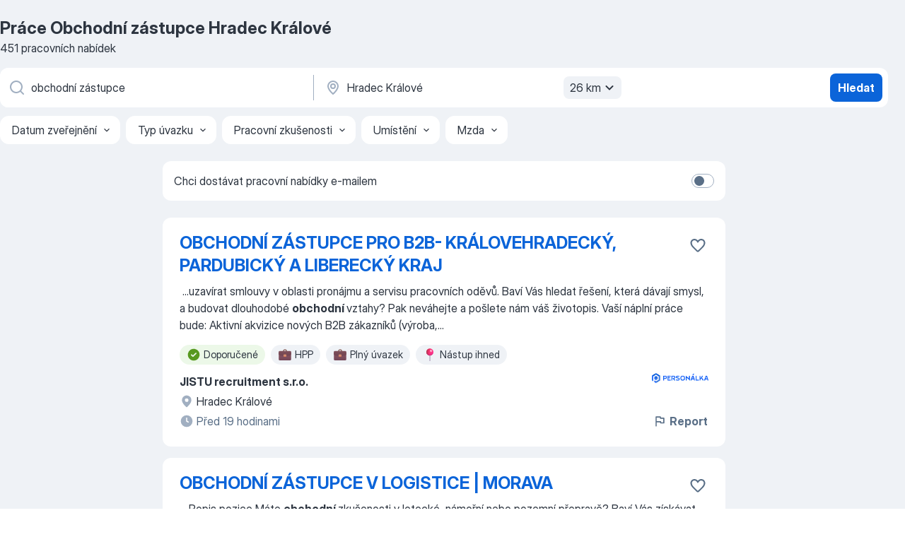

--- FILE ---
content_type: text/html
request_url: https://cz.jooble.org/pr%C3%A1ce-obchodn%C3%AD-z%C3%A1stupce/Hradec-Kr%C3%A1lov%C3%A9
body_size: 86197
content:
<!DOCTYPE html><html lang="cs" xmlns="http://www.w3.org/1999/xhtml"><head><meta charset="utf-8"><link data-chunk="app" rel="stylesheet" href="/assets/app.2cef72498bfe64a06642.css"><link data-chunk="SERP" rel="stylesheet" href="/assets/SERP.e5eb96069634300c1c10.css"><meta name="viewport" content="width=device-width,initial-scale=1.0,maximum-scale=5" /><meta property="og:site_name" content="Jooble" /><meta property="og:locale" content="cs" /><meta property="og:type" content="website" /><meta name="msvalidate.01" content="4E93DB804C5CCCD5B3AFF7486D4B2757" /><meta name="format-detection" content="telephone=no"><link rel="preconnect" href="https://www.googletagmanager.com" /><link rel="preconnect" href="https://www.google-analytics.com" /><link rel="dns-prefetch" href="https://www.google.com" /><link rel="dns-prefetch" href="https://apis.google.com" /><link rel="dns-prefetch" href="https://connect.facebook.net" /><link rel="dns-prefetch" href="https://www.facebook.com" /><link href="https://data-cz.jooble.org/assets/fonts/inter-display.css" rel="stylesheet"><link href="https://data-cz.jooble.org/assets/fonts/segoe.css" rel="stylesheet"><link rel="apple-touch-icon" href="/assets/images/favicon/ua/apple-touch-icon.png?v=4" /><link rel="apple-touch-icon" sizes="57x57" href="/assets/images/favicon/ua/apple-touch-icon-57x57.png?v=4" /><link rel="apple-touch-icon" sizes="60x60" href="/assets/images/favicon/ua/apple-touch-icon-60x60.png?v=4" /><link rel="apple-touch-icon" sizes="72x72" href="/assets/images/favicon/ua/apple-touch-icon-72x72.png?v=4" /><link rel="apple-touch-icon" sizes="76x76" href="/assets/images/favicon/ua/apple-touch-icon-76x76.png?v=4" /><link rel="apple-touch-icon" sizes="114x114" href="/assets/images/favicon/ua/apple-touch-icon-114x114.png?v=4" /><link rel="apple-touch-icon" sizes="120x120" href="/assets/images/favicon/ua/apple-touch-icon-120x120.png?v=4" /><link rel="apple-touch-icon" sizes="144x144" href="/assets/images/favicon/ua/apple-touch-icon-144x144.png?v=4" /><link rel="apple-touch-icon" sizes="152x152" href="/assets/images/favicon/ua/apple-touch-icon-152x152.png?v=4" /><link rel="apple-touch-icon" sizes="180x180" href="/assets/images/favicon/ua/apple-touch-icon-180x180.png?v=4" /><link rel="icon" type="image/png" sizes="16x16" href="/assets/images/favicon/ua/favicon-16x16.png?v=4"><link rel="icon" type="image/png" sizes="32x32" href="/assets/images/favicon/ua/favicon-32x32.png?v=4"><link rel="icon" type="image/png" sizes="48x48" href="/assets/images/favicon/ua/android-chrome-48x48.png?v=4"><link rel="icon" type="image/png" sizes="96x96" href="/assets/images/favicon/ua/android-chrome-96x96.png?v=4"><link rel="icon" type="image/png" sizes="144x144" href="/assets/images/favicon/ua/android-chrome-144x144.png?v=4"><link rel="icon" type="image/png" sizes="192x192" href="/assets/images/favicon/ua/android-chrome-192x192.png?v=4"><link rel="icon" type="image/png" sizes="194x194" href="/assets/images/favicon/ua/favicon-194x194.png?v=4"><link rel="icon" type="image/png" sizes="256x256" href="/assets/images/favicon/ua/android-chrome-256x256.png?v=4"><link rel="icon" type="image/png" sizes="384x384" href="/assets/images/favicon/ua/android-chrome-384x384.png?v=4"><link rel="icon" type="image/png" sizes="512x512" href="/assets/images/favicon/ua/android-chrome-512x512.png?v=4"><link rel="shortcut icon" type="image/x-icon" href="/assets/images/favicon/ua/favicon-ua.ico?v=4"><link rel="icon" href="/assets/images/favicon/ua/icon.svg?v=4" sizes="any" type="image/svg+xml"><meta name="msapplication-tooltip" content="Jooble"><meta name="msapplication-config" content="/browserconfig.xml"><meta name="msapplication-TileColor" content="#ffffff"><meta name="msapplication-TileImage" content="/assets/images/favicon/ua/mstile-144x144.png?v=4"><meta name="theme-color" content="#ffffff"><meta name="ir-site-verification-token" content="-1337664224"><script type="text/javascript" charset="utf-8">(function(g,o){g[o]=g[o]||function(){(g[o]['q']=g[o]['q']||[]).push(arguments)},g[o]['t']=1*new Date})(window,'_googCsa'); </script><script>!function(){if('PerformanceLongTaskTiming' in window) {var g=window.__tti={e:[]};g.o = new PerformanceObserver(function(l){g.e = g.e.concat(l.getEntries())});g.o.observe({entryTypes:['longtask']})}}();</script><script>!function(){var e,t,n,i,r={passive:!0,capture:!0},a=new Date,o=function(){i=[],t=-1,e=null,f(addEventListener)},c=function(i,r){e||(e=r,t=i,n=new Date,f(removeEventListener),u())},u=function(){if(t>=0&&t<n-a){var r={entryType:"first-input",name:e.type,target:e.target,cancelable:e.cancelable,startTime:e.timeStamp,processingStart:e.timeStamp+t};i.forEach((function(e){e(r)})),i=[]}},s=function(e){if(e.cancelable){var t=(e.timeStamp>1e12?new Date:performance.now())-e.timeStamp;"pointerdown"==e.type?function(e,t){var n=function(){c(e,t),a()},i=function(){a()},a=function(){removeEventListener("pointerup",n,r),removeEventListener("pointercancel",i,r)};addEventListener("pointerup",n,r),addEventListener("pointercancel",i,r)}(t,e):c(t,e)}},f=function(e){["mousedown","keydown","touchstart","pointerdown"].forEach((function(t){return e(t,s,r)}))},p="hidden"===document.visibilityState?0:1/0;addEventListener("visibilitychange",(function e(t){"hidden"===document.visibilityState&&(p=t.timeStamp,removeEventListener("visibilitychange",e,!0))}),!0);o(),self.webVitals={firstInputPolyfill:function(e){i.push(e),u()},resetFirstInputPolyfill:o,get firstHiddenTime(){return p}}}();</script><title data-rh="true">Práce: Obchodní zástupce - Hradec Králové - 2026 (Přijmeme ihned!) - Jooble</title><link data-rh="true" rel="canonical" href="https://cz.jooble.org/pr%C3%A1ce-obchodn%C3%AD-z%C3%A1stupce/Hradec-Kr%C3%A1lov%C3%A9"/><link data-rh="true" hreflang="cs-CZ" rel="alternate" href="https://cz.jooble.org/pr%C3%A1ce-obchodn%C3%AD-z%C3%A1stupce/Hradec-Kr%C3%A1lov%C3%A9"/><meta data-rh="true" name="keywords" content="Práce Obchodní zástupce Hradec Králové, nabídky práce Obchodní zástupce Hradec Králové, nabídky práce"/><meta data-rh="true" name="description" content="Práce: Obchodní zástupce Hradec Králové ✔ Vyhledávejte mezi 77.000+ volných pracovních míst ✔ Rychle &amp; Zdarma ✔ Konkurenční plat ✔ Plný, dočasný a částečný úvazek ✔ Odběr novinek ✔ Nejlepší zaměstnavatelé v Hradci Králové ✔ Práce: Obchodní zástupce - získat snadno a rychle!"/><meta data-rh="true" property="og:image" content="/assets/images/open_graph/og_image.png"/><meta data-rh="true" property="og:url" content="https://cz.jooble.org/pr%C3%A1ce-obchodn%C3%AD-z%C3%A1stupce/Hradec-Kr%C3%A1lov%C3%A9"/><meta data-rh="true" property="og:title" content="Práce: Obchodní zástupce - Hradec Králové - 2026 (Přijmeme ihned!) - Jooble"/><meta data-rh="true" property="og:description" content="Práce: Obchodní zástupce Hradec Králové ✔ Vyhledávejte mezi 77.000+ volných pracovních míst ✔ Rychle &amp; Zdarma ✔ Konkurenční plat ✔ Plný, dočasný a částečný úvazek ✔ Odběr novinek ✔ Nejlepší zaměstnavatelé v Hradci Králové ✔ Práce: Obchodní zástupce - získat snadno a rychle!"/><script data-rh="true" type="application/ld+json">{"@context":"https://schema.org","@type":"BreadcrumbList","itemListElement":[[{"@type":"ListItem","position":1,"item":{"@id":"https://cz.jooble.org","name":"Práce"}},{"@type":"ListItem","position":2,"item":{"@id":"https://cz.jooble.org/pr%C3%A1ce/Hradec-Kr%C3%A1lov%C3%A9","name":"Práce v Hradci Králové"}},{"@type":"ListItem","position":3,"item":{"@id":"https://cz.jooble.org/pr%C3%A1ce-obchodn%C3%AD-z%C3%A1stupce","name":"Obchodní zástupce"}},{"@type":"ListItem","position":4,"item":{"name":"Obchodní zástupce Hradec Králové"}}]]}</script><script data-rh="true" type="application/ld+json">{"@context":"https://schema.org","@type":"ItemList","numberOfItems":451,"itemListElement":[[{"@type":"ListItem","position":1,"url":"https://cz.jooble.org/jdp/861431913095620528"},{"@type":"ListItem","position":2,"url":"https://cz.jooble.org/jdp/4631228904085217647"},{"@type":"ListItem","position":3,"url":"https://cz.jooble.org/jdp/4802878284969093979"},{"@type":"ListItem","position":4,"url":"https://cz.jooble.org/jdp/-1301131272941596891"},{"@type":"ListItem","position":5,"url":"https://cz.jooble.org/jdp/8267551809368021373"},{"@type":"ListItem","position":6,"url":"https://cz.jooble.org/jdp/5373601243714979953"},{"@type":"ListItem","position":7,"url":"https://cz.jooble.org/jdp/4055062141459236858"},{"@type":"ListItem","position":8,"url":"https://cz.jooble.org/jdp/1433612449419749927"},{"@type":"ListItem","position":9,"url":"https://cz.jooble.org/jdp/-589828473197150648"},{"@type":"ListItem","position":10,"url":"https://cz.jooble.org/jdp/-1171962267720742496"},{"@type":"ListItem","position":11,"url":"https://cz.jooble.org/jdp/-833080447021837039"},{"@type":"ListItem","position":12,"url":"https://cz.jooble.org/jdp/-8362074666253172353"},{"@type":"ListItem","position":13,"url":"https://cz.jooble.org/jdp/1950450436456428021"},{"@type":"ListItem","position":14,"url":"https://cz.jooble.org/jdp/-6051216833768369335"},{"@type":"ListItem","position":15,"url":"https://cz.jooble.org/jdp/1214015025269991136"},{"@type":"ListItem","position":16,"url":"https://cz.jooble.org/jdp/-2737668184716036928"},{"@type":"ListItem","position":17,"url":"https://cz.jooble.org/jdp/-387043206007033290"},{"@type":"ListItem","position":18,"url":"https://cz.jooble.org/jdp/2097474812610850387"},{"@type":"ListItem","position":19,"url":"https://cz.jooble.org/jdp/7619399762194637242"},{"@type":"ListItem","position":20,"url":"https://cz.jooble.org/jdp/-1006556966782659405"},{"@type":"ListItem","position":21,"url":"https://cz.jooble.org/jdp/-5749962655991282718"},{"@type":"ListItem","position":22,"url":"https://cz.jooble.org/jdp/-3978509998109082852"},{"@type":"ListItem","position":23,"url":"https://cz.jooble.org/jdp/1011953020452333009"},{"@type":"ListItem","position":24,"url":"https://cz.jooble.org/jdp/-15613770803085563"},{"@type":"ListItem","position":25,"url":"https://cz.jooble.org/jdp/8503179917447112554"},{"@type":"ListItem","position":26,"url":"https://cz.jooble.org/jdp/4882458532099278486"},{"@type":"ListItem","position":27,"url":"https://cz.jooble.org/jdp/-1080328782697469254"},{"@type":"ListItem","position":28,"url":"https://cz.jooble.org/jdp/8614165858840211978"},{"@type":"ListItem","position":29,"url":"https://cz.jooble.org/jdp/426028020050834310"},{"@type":"ListItem","position":30,"url":"https://cz.jooble.org/jdp/7124303017796198775"}]]}</script></head><body ondragstart="return false"><div id="app"><div class="zR2N9v"><div class="_1G2nM4"><div></div><div id="serpContainer" class="_0CG45k"><div class="+MdXgT"><header class="VavEB9"><div class="qD9dwK"><h1 class="_518B8Z">Práce Obchodní zástupce Hradec Králové</h1><div company="p" class="cXVOTD">451 pracovních nabídek</div></div><div class=""><form class="CXE+FW" data-test-name="_searchForm"><div class="tXoMlu"><div class="kySr3o EIHqTW"><div class="H-KSNn"><div class="Y6LTZC RKazSn"><div class="_0vIToK"><svg class="BC4g2E abyhUO gexuVd kPZVKg"><use xlink:href="/assets/sprite.1oxueCVBzlo-hocQRlhy.svg#icon-magnifier-usage"></use></svg><input id="input_:R55ioh:" class="_2cXMBT aHpE4r _5sX2B+" placeholder="Hledám volná místa..." type="text" spellcheck="false" name="keyword" autoComplete="off" autoCapitalize="off" data-test-name="_searchFormKeywordInput" aria-label="Uveďte, jaký druh práce hledáte" value="obchodní zástupce"/></div></div></div></div><div class="kySr3o _9+Weu7"><div class="H-KSNn"><div class="Y6LTZC RKazSn"><div class="_0vIToK"><svg class="BC4g2E abyhUO gexuVd kPZVKg"><use xlink:href="/assets/sprite.1oxueCVBzlo-hocQRlhy.svg#icon-map_marker-usage"></use></svg><input id="tbRegion" class="_2cXMBT aHpE4r _5sX2B+" placeholder="V oblasti..." type="text" spellcheck="false" name="region" autoComplete="off" autoCapitalize="off" data-test-name="_searchFormRegionInput" aria-label="Zadejte město, ve kterém hledáte práci " value="Hradec Králové"/></div><div class="hQwOE1"><div class="-xWR9w" data-test-name="_radiusSelect"><button type="button" class="VMdYVt i6dNg1 oUsVL7 -A9fYs mO9zne">26 km<span class="njVmSf"><svg class="KaSFrq JAzKjj GM7Sgs MQl7R9"><use xlink:href="/assets/sprite.1oxueCVBzlo-hocQRlhy.svg#icon-chevron_down-usage"></use></svg></span></button></div></div></div></div></div></div><button type="submit" class="VMdYVt i6dNg1 oUsVL7 xVPKbj ZuTpxY">Hledat</button></form></div><div class="p7hDF8"><div class="apmZrt" data-test-name="_smartTagsFilter"><div class="wYznI5"><span class="_1apRDx">Datum zveřejnění</span><svg class="KaSFrq DuJhnH GM7Sgs _398Jb4"><use xlink:href="/assets/sprite.1oxueCVBzlo-hocQRlhy.svg#icon-chevron_down-usage"></use></svg></div><div class="wYznI5"><span class="_1apRDx">Typ úvazku</span><svg class="KaSFrq DuJhnH GM7Sgs _398Jb4"><use xlink:href="/assets/sprite.1oxueCVBzlo-hocQRlhy.svg#icon-chevron_down-usage"></use></svg></div><div class="wYznI5"><span class="_1apRDx">Pracovní zkušenosti</span><svg class="KaSFrq DuJhnH GM7Sgs _398Jb4"><use xlink:href="/assets/sprite.1oxueCVBzlo-hocQRlhy.svg#icon-chevron_down-usage"></use></svg></div><div class="wYznI5"><span class="_1apRDx">Umístění</span><svg class="KaSFrq DuJhnH GM7Sgs _398Jb4"><use xlink:href="/assets/sprite.1oxueCVBzlo-hocQRlhy.svg#icon-chevron_down-usage"></use></svg></div><div class="wYznI5"><span class="_1apRDx">Mzda</span><svg class="KaSFrq DuJhnH GM7Sgs _398Jb4"><use xlink:href="/assets/sprite.1oxueCVBzlo-hocQRlhy.svg#icon-chevron_down-usage"></use></svg></div></div></div></header><div class="y+s7YY"><div class="Amjssv"><main class="toVmC+" role="main"><div class="NeCPdn" id="topBarContainer"><div class="dKIuea"><div class="pfddcp xPgV1+"><div class="Z7rxKJ"><span class="ahUpuK">Chci dostávat pracovní nabídky e-mailem </span><div class="rV3P9b H6hBvI RDT4pD seXaaO"><input id="SubscriptionSwitcher" type="checkbox" aria-label="SubscriptionSwitcher"/><label for="SubscriptionSwitcher"><span data-switch="pill" data-caption="false"><span data-switch="round"></span></span></label></div></div></div></div></div><div class="bXbgrv" id="serpContent"><div><div class="infinite-scroll-component__outerdiv"><div class="infinite-scroll-component ZbPfXY _serpContentBlock" style="height:auto;overflow:auto;-webkit-overflow-scrolling:touch"><div><ul class="kiBEcn"><li></li><li><div id="861431913095620528" data-test-name="_jobCard" class="+n4WEb rHG1ci"><div class="_9q4Aij"><h2 class="jA9gFS dUatPc"><a class="_8w9Ce2 tUC4Fj _6i4Nb0 wtCvxI job_card_link" target="_blank" href="https://cz.jooble.org/jdp/861431913095620528">OBCHODNÍ ZÁSTUPCE PRO B2B- KRÁLOVEHRADECKÝ, PARDUBICKÝ A LIBERECKÝ KRAJ</a></h2><div class="_5A-eEY"><div class="Bdpujj"><button type="button" class="ZapzXe _9WpygY XEfYdx JFkX+L vMdXr7 RNbuqd" data-test-name="jobFavoritesButton__861431913095620528" aria-label="Uložit nabídku do oblíbených"><span class="H2e2t1 +gVFyQ"><svg class="KaSFrq JAzKjj _0ng4na"><use xlink:href="/assets/sprite.1oxueCVBzlo-hocQRlhy.svg#icon-heart_outline-usage"></use></svg></span></button></div></div></div><div><div class="QZH8mt"><div class="GEyos4">&nbsp;...<span>uzavírat smlouvy v oblasti pronájmu a servisu pracovních oděvů. 
Baví Vás hledat řešení, která dávají smysl, a budovat dlouhodobé </span><b>obchodní </b><span>vztahy? Pak neváhejte a pošlete nám váš životopis.
 Vaší náplní práce bude: 
 Aktivní akvizice nových B2B zákazníků (výroba,</span>...&nbsp;</div><div class="rvi8+s"><div class="tXxXy-"><div data-name="suggested" data-test-name="_highlightedTag" class="K8ZLnh tag fT460t"><svg class="KaSFrq DuJhnH GeatqJ"><use xlink:href="/assets/sprite.1oxueCVBzlo-hocQRlhy.svg#icon-check_match-usage"></use></svg>Doporučené</div><div data-name="hpp" data-test-name="_jobTag" class="K8ZLnh tag _7Amkfs"><div class="uE1IG0" style="background-image:url(/assets/images/tagIconsNew/emoji_briefcase.svg)"></div>HPP</div><div data-name="plny_uvazek" data-test-name="_jobTag" class="K8ZLnh tag _7Amkfs"><div class="uE1IG0" style="background-image:url(/assets/images/tagIconsNew/emoji_briefcase.svg)"></div>Plný úvazek</div><div data-name="ihned" data-test-name="_jobTag" class="K8ZLnh tag _7Amkfs"><div class="uE1IG0" style="background-image:url(/assets/images/tagIconsNew/emoji_round_pushpin.svg)"></div>Nástup ihned</div></div></div></div><div class="L4BhzZ wrapper__new_tags_design bLrJMm"><div class="j+648w"><button type="button" class="ZapzXe _9WpygY JFkX+L vMdXr7 _9ofHq7" data-test-name="_reportJobButtonSerp"><span class="H2e2t1 w87w0E"><svg class="KaSFrq xY3sEm _0ng4na cS9jE1"><use xlink:href="/assets/sprite.1oxueCVBzlo-hocQRlhy.svg#icon-flag-usage"></use></svg></span>Report</button><img src="/css/images/plogo/304.gif" class="yUFQEM" aria-hidden="true" alt="dteCompanyLogo"/></div><div class="E6E0jY"><div class="pXyhD4 VeoRvG"><div class="heru4z"><p class="z6WlhX" data-test-name="_companyName">JISTU recruitment s.r.o.</p></div></div><div class="blapLw gj1vO6 fhg31q nxYYVJ" tabindex="-1"><svg class="BC4g2E c6AqqO gexuVd kE3ssB DlQ0Ty icon_gray_soft mdorqd"><use xlink:href="/assets/sprite.1oxueCVBzlo-hocQRlhy.svg#icon-map_marker_filled-usage"></use></svg><div class="caption NTRJBV">Hradec Králové</div></div><div class="blapLw gj1vO6 fhg31q fGYTou"><svg class="BC4g2E c6AqqO gexuVd kE3ssB DlQ0Ty icon_gray_soft jjtReA"><use xlink:href="/assets/sprite.1oxueCVBzlo-hocQRlhy.svg#icon-clock_filled-usage"></use></svg><div class="caption Vk-5Da">Před 19 hodinami</div></div></div></div></div></div></li><li><div id="4631228904085217647" data-test-name="_jobCard" class="+n4WEb rHG1ci"><div class="_9q4Aij"><h2 class="jA9gFS dUatPc"><a class="_8w9Ce2 tUC4Fj _6i4Nb0 wtCvxI job_card_link" target="_blank" href="https://cz.jooble.org/jdp/4631228904085217647">OBCHODNÍ ZÁSTUPCE V LOGISTICE | MORAVA</a></h2><div class="_5A-eEY"><div class="Bdpujj"><button type="button" class="ZapzXe _9WpygY XEfYdx JFkX+L vMdXr7 RNbuqd" data-test-name="jobFavoritesButton__4631228904085217647" aria-label="Uložit nabídku do oblíbených"><span class="H2e2t1 +gVFyQ"><svg class="KaSFrq JAzKjj _0ng4na"><use xlink:href="/assets/sprite.1oxueCVBzlo-hocQRlhy.svg#icon-heart_outline-usage"></use></svg></span></button></div></div></div><div><div class="QZH8mt"><div class="GEyos4">&nbsp;...<span>Popis pozice 
 Máte </span><b>obchodní </b><span>zkušenosti v letecké, námořní nebo pozemní přepravě? Baví Vás získávat nové zákazníky a budovat obchodní vztahy? Pokud ano, ozvěte se nám!
 Je nám jedno, z jaké části republiky budete, důležitá je ochota cestovat v rámci Moravy. 
 Co budete</span>...&nbsp;</div><div class="rvi8+s"><div class="tXxXy-"><div data-name="suggested" data-test-name="_highlightedTag" class="K8ZLnh tag fT460t"><svg class="KaSFrq DuJhnH GeatqJ"><use xlink:href="/assets/sprite.1oxueCVBzlo-hocQRlhy.svg#icon-check_match-usage"></use></svg>Doporučené</div><div data-name="plny_uvazek" data-test-name="_jobTag" class="K8ZLnh tag _7Amkfs"><div class="uE1IG0" style="background-image:url(/assets/images/tagIconsNew/emoji_briefcase.svg)"></div>Plný úvazek</div><div data-name="prace_z_domova" data-test-name="_jobTag" class="K8ZLnh tag _7Amkfs"><div class="uE1IG0" style="background-image:url(/assets/images/tagIconsNew/emoji_round_pushpin.svg)"></div>Práce z domova</div><div data-name="sluzebni_auto" data-test-name="_jobTag" class="K8ZLnh tag _7Amkfs"><div class="uE1IG0" style="background-image:url(/assets/images/tagIconsNew/emoji_round_pushpin.svg)"></div>Služební auto</div><div data-name="flexibilni" data-test-name="_jobTag" class="K8ZLnh tag _7Amkfs"><div class="uE1IG0" style="background-image:url(/assets/images/tagIconsNew/emoji_tear_off_calendar.svg)"></div>Pružná doba</div></div></div></div><div class="L4BhzZ wrapper__new_tags_design bLrJMm"><div class="j+648w"><button type="button" class="ZapzXe _9WpygY JFkX+L vMdXr7 _9ofHq7" data-test-name="_reportJobButtonSerp"><span class="H2e2t1 w87w0E"><svg class="KaSFrq xY3sEm _0ng4na cS9jE1"><use xlink:href="/assets/sprite.1oxueCVBzlo-hocQRlhy.svg#icon-flag-usage"></use></svg></span>Report</button><img src="/css/images/plogo/301.gif" class="yUFQEM" aria-hidden="true" alt="dteCompanyLogo"/></div><div class="E6E0jY"><div class="pXyhD4 VeoRvG"><div class="heru4z"><p class="z6WlhX" data-test-name="_companyName">Grafton Recruitment s.r.o.</p></div></div><div class="blapLw gj1vO6 fhg31q nxYYVJ" tabindex="-1"><svg class="BC4g2E c6AqqO gexuVd kE3ssB DlQ0Ty icon_gray_soft mdorqd"><use xlink:href="/assets/sprite.1oxueCVBzlo-hocQRlhy.svg#icon-map_marker_filled-usage"></use></svg><div class="caption NTRJBV">Hradec Králové</div></div><div class="blapLw gj1vO6 fhg31q fGYTou"><svg class="BC4g2E c6AqqO gexuVd kE3ssB DlQ0Ty icon_gray_soft jjtReA"><use xlink:href="/assets/sprite.1oxueCVBzlo-hocQRlhy.svg#icon-clock_filled-usage"></use></svg><div class="caption Vk-5Da">Před 23 dny</div></div></div></div></div></div></li><li><div id="4802878284969093979" data-test-name="_jobCard" class="+n4WEb rHG1ci"><div class="_9q4Aij"><h2 class="jA9gFS dUatPc"><a class="_8w9Ce2 tUC4Fj _6i4Nb0 wtCvxI job_card_link" target="_blank" href="https://cz.jooble.org/jdp/4802878284969093979">🚀Chceš zastupovat nejmodernější technologie ve stavebnictví? JUNIOR OBCHODNÍK pro průmyslové projekty | PRO ABSOLVENTY</a></h2><div class="_5A-eEY"><div class="Bdpujj"><button type="button" class="ZapzXe _9WpygY XEfYdx JFkX+L vMdXr7 RNbuqd" data-test-name="jobFavoritesButton__4802878284969093979" aria-label="Uložit nabídku do oblíbených"><span class="H2e2t1 +gVFyQ"><svg class="KaSFrq JAzKjj _0ng4na"><use xlink:href="/assets/sprite.1oxueCVBzlo-hocQRlhy.svg#icon-heart_outline-usage"></use></svg></span></button></div></div></div><div><div class="QZH8mt"><p class="b97WnG">36000 - 100000 Kč</p><div class="GEyos4"><span>&##128640; Hledáš start kariéry, kde se  technika potkává s </span><b>obchodem </b><span>? U nás nebudeš jen „junior v kanceláři“. Zapojíš se do  reálných</span>...&nbsp;&nbsp;...<span>Agilox, Autostore. Právě tady se naučíš, jak vypadá  technický </span><b>obchod </b><span>v praxi  . 


&##128295; Co budeš dělat?
 naučíš se obchod</span>...&nbsp;</div><div class="rvi8+s"><div class="tXxXy-"><div data-name="suggested" data-test-name="_highlightedTag" class="K8ZLnh tag fT460t"><svg class="KaSFrq DuJhnH GeatqJ"><use xlink:href="/assets/sprite.1oxueCVBzlo-hocQRlhy.svg#icon-check_match-usage"></use></svg>Doporučené</div><div data-name="castecny_uvazek" data-test-name="_jobTag" class="K8ZLnh tag _7Amkfs"><div class="uE1IG0" style="background-image:url(/assets/images/tagIconsNew/emoji_briefcase.svg)"></div>Částečný úvazek</div><div data-name="dlouhodoba" data-test-name="_jobTag" class="K8ZLnh tag _7Amkfs"><div class="uE1IG0" style="background-image:url(/assets/images/tagIconsNew/emoji_briefcase.svg)"></div>Dlouhodobá práce</div><div data-name="plny_uvazek" data-test-name="_jobTag" class="K8ZLnh tag _7Amkfs"><div class="uE1IG0" style="background-image:url(/assets/images/tagIconsNew/emoji_briefcase.svg)"></div>Plný úvazek</div></div></div></div><div class="L4BhzZ wrapper__new_tags_design bLrJMm"><div class="j+648w"><button type="button" class="ZapzXe _9WpygY JFkX+L vMdXr7 _9ofHq7" data-test-name="_reportJobButtonSerp"><span class="H2e2t1 w87w0E"><svg class="KaSFrq xY3sEm _0ng4na cS9jE1"><use xlink:href="/assets/sprite.1oxueCVBzlo-hocQRlhy.svg#icon-flag-usage"></use></svg></span>Report</button><img src="/css/images/plogo/16890.gif" class="yUFQEM" aria-hidden="true" alt="dteCompanyLogo"/></div><div class="E6E0jY"><div class="pXyhD4 VeoRvG"><div class="heru4z"><p class="z6WlhX" data-test-name="_companyName">Atemit, s.r.o.</p></div></div><div class="blapLw gj1vO6 fhg31q nxYYVJ" tabindex="-1"><svg class="BC4g2E c6AqqO gexuVd kE3ssB DlQ0Ty icon_gray_soft mdorqd"><use xlink:href="/assets/sprite.1oxueCVBzlo-hocQRlhy.svg#icon-map_marker_filled-usage"></use></svg><div class="caption NTRJBV">Hradec Králové</div></div><div class="blapLw gj1vO6 fhg31q fGYTou"><svg class="BC4g2E c6AqqO gexuVd kE3ssB DlQ0Ty icon_gray_soft jjtReA"><use xlink:href="/assets/sprite.1oxueCVBzlo-hocQRlhy.svg#icon-clock_filled-usage"></use></svg><div class="caption Vk-5Da">Před 6 dny</div></div></div></div></div></div></li><li><div id="-1301131272941596891" data-test-name="_jobCard" class="+n4WEb rHG1ci"><div class="_9q4Aij"><h2 class="jA9gFS dUatPc"><a class="_8w9Ce2 tUC4Fj _6i4Nb0 wtCvxI job_card_link" target="_blank" href="https://cz.jooble.org/jdp/-1301131272941596891">Obchodní zástupce (m/ž) - služební auto a vysoké provize</a></h2><div class="_5A-eEY"><div class="Bdpujj"><button type="button" class="ZapzXe _9WpygY XEfYdx JFkX+L vMdXr7 RNbuqd" data-test-name="jobFavoritesButton__-1301131272941596891" aria-label="Uložit nabídku do oblíbených"><span class="H2e2t1 +gVFyQ"><svg class="KaSFrq JAzKjj _0ng4na"><use xlink:href="/assets/sprite.1oxueCVBzlo-hocQRlhy.svg#icon-heart_outline-usage"></use></svg></span></button></div></div></div><div><div class="QZH8mt"><p class="b97WnG">21000 - 60000 Kč</p><div class="GEyos4">&nbsp;...<span>produkty, ale i osobní přístup a dlouhodobou spolupráci. 
 Do našeho týmu hledáme  spolehlivého a komunikativního obchodního </span><b>zástupce </b><span> , který má </span><b>obchodní </b><span>talent a chuť rozvíjet vztahy se stávajícími i novými zákazníky. 

 Náplň práce: 
	
 Pravidelné návštěvy stávajících</span>...&nbsp;</div><div class="rvi8+s"><div class="tXxXy-"><div data-name="suggested" data-test-name="_highlightedTag" class="K8ZLnh tag fT460t"><svg class="KaSFrq DuJhnH GeatqJ"><use xlink:href="/assets/sprite.1oxueCVBzlo-hocQRlhy.svg#icon-check_match-usage"></use></svg>Doporučené</div><div data-name="dlouhodoba" data-test-name="_jobTag" class="K8ZLnh tag _7Amkfs"><div class="uE1IG0" style="background-image:url(/assets/images/tagIconsNew/emoji_briefcase.svg)"></div>Dlouhodobá práce</div><div data-name="hpp" data-test-name="_jobTag" class="K8ZLnh tag _7Amkfs"><div class="uE1IG0" style="background-image:url(/assets/images/tagIconsNew/emoji_briefcase.svg)"></div>HPP</div><div data-name="plny_uvazek" data-test-name="_jobTag" class="K8ZLnh tag _7Amkfs"><div class="uE1IG0" style="background-image:url(/assets/images/tagIconsNew/emoji_briefcase.svg)"></div>Plný úvazek</div><div data-name="trvaly_pracovni_pomer" data-test-name="_jobTag" class="K8ZLnh tag _7Amkfs"><div class="uE1IG0" style="background-image:url(/assets/images/tagIconsNew/emoji_briefcase.svg)"></div>Trvalý pracovní poměr</div><div data-name="ihned" data-test-name="_jobTag" class="K8ZLnh tag _7Amkfs"><div class="uE1IG0" style="background-image:url(/assets/images/tagIconsNew/emoji_round_pushpin.svg)"></div>Nástup ihned</div><div data-name="sluzebni_auto" data-test-name="_jobTag" class="K8ZLnh tag _7Amkfs"><div class="uE1IG0" style="background-image:url(/assets/images/tagIconsNew/emoji_round_pushpin.svg)"></div>Služební auto</div><div data-name="flexibilni" data-test-name="_jobTag" class="K8ZLnh tag _7Amkfs"><div class="uE1IG0" style="background-image:url(/assets/images/tagIconsNew/emoji_tear_off_calendar.svg)"></div>Pružná doba</div></div></div></div><div class="L4BhzZ wrapper__new_tags_design bLrJMm"><div class="j+648w"><button type="button" class="ZapzXe _9WpygY JFkX+L vMdXr7 _9ofHq7" data-test-name="_reportJobButtonSerp"><span class="H2e2t1 w87w0E"><svg class="KaSFrq xY3sEm _0ng4na cS9jE1"><use xlink:href="/assets/sprite.1oxueCVBzlo-hocQRlhy.svg#icon-flag-usage"></use></svg></span>Report</button></div><div class="E6E0jY"><div class="pXyhD4 VeoRvG"><div class="heru4z"><p class="z6WlhX" data-test-name="_companyName">TOPTRADE PRODUCTION spol. s r.o.</p></div></div><div class="blapLw gj1vO6 fhg31q nxYYVJ" tabindex="-1"><svg class="BC4g2E c6AqqO gexuVd kE3ssB DlQ0Ty icon_gray_soft mdorqd"><use xlink:href="/assets/sprite.1oxueCVBzlo-hocQRlhy.svg#icon-map_marker_filled-usage"></use></svg><div class="caption NTRJBV">Hradec Králové</div></div><div class="blapLw gj1vO6 fhg31q fGYTou"><svg class="BC4g2E c6AqqO gexuVd kE3ssB DlQ0Ty icon_gray_soft jjtReA"><use xlink:href="/assets/sprite.1oxueCVBzlo-hocQRlhy.svg#icon-clock_filled-usage"></use></svg><div class="caption Vk-5Da">Před 6 dny</div></div></div></div></div></div></li><li><div id="8267551809368021373" data-test-name="_jobCard" class="+n4WEb rHG1ci"><div class="_9q4Aij"><h2 class="jA9gFS dUatPc"><a class="_8w9Ce2 tUC4Fj _6i4Nb0 wtCvxI job_card_link" target="_blank" href="https://cz.jooble.org/jdp/8267551809368021373">Obchodní zástupce pro Českou republiku</a></h2><div class="_5A-eEY"><div class="Bdpujj"><button type="button" class="ZapzXe _9WpygY XEfYdx JFkX+L vMdXr7 RNbuqd" data-test-name="jobFavoritesButton__8267551809368021373" aria-label="Uložit nabídku do oblíbených"><span class="H2e2t1 +gVFyQ"><svg class="KaSFrq JAzKjj _0ng4na"><use xlink:href="/assets/sprite.1oxueCVBzlo-hocQRlhy.svg#icon-heart_outline-usage"></use></svg></span></button></div></div></div><div><div class="QZH8mt"><div class="GEyos4">&nbsp;...<span>zaujala, zašlete nám Váš podrobný strukturovaný životopis. Pro odpověď na tuto pozici, prosím, používejte pouze e-mailovou adresu: </span><b>obchod.</b><span>****@*****.*** 
 Náplň práce 
 AUSTRO Baumaschinen s.r.o. 
Renomovaný dovozce stavebních strojů a zařízení značek ATLAS</span>...&nbsp;</div><div class="rvi8+s"><div class="tXxXy-"><div data-name="suggested" data-test-name="_highlightedTag" class="K8ZLnh tag fT460t"><svg class="KaSFrq DuJhnH GeatqJ"><use xlink:href="/assets/sprite.1oxueCVBzlo-hocQRlhy.svg#icon-check_match-usage"></use></svg>Doporučené</div><div data-name="hpp" data-test-name="_jobTag" class="K8ZLnh tag _7Amkfs"><div class="uE1IG0" style="background-image:url(/assets/images/tagIconsNew/emoji_briefcase.svg)"></div>HPP</div><div data-name="ihned" data-test-name="_jobTag" class="K8ZLnh tag _7Amkfs"><div class="uE1IG0" style="background-image:url(/assets/images/tagIconsNew/emoji_round_pushpin.svg)"></div>Nástup ihned</div></div></div></div><div class="L4BhzZ wrapper__new_tags_design bLrJMm"><div class="j+648w"><button type="button" class="ZapzXe _9WpygY JFkX+L vMdXr7 _9ofHq7" data-test-name="_reportJobButtonSerp"><span class="H2e2t1 w87w0E"><svg class="KaSFrq xY3sEm _0ng4na cS9jE1"><use xlink:href="/assets/sprite.1oxueCVBzlo-hocQRlhy.svg#icon-flag-usage"></use></svg></span>Report</button><img src="/css/images/plogo/7.gif" class="yUFQEM" aria-hidden="true" alt="dteCompanyLogo"/></div><div class="E6E0jY"><div class="pXyhD4 VeoRvG"><div class="heru4z"><p class="z6WlhX" data-test-name="_companyName">JOBSYSTEM s.r.o.</p></div></div><div class="blapLw gj1vO6 fhg31q nxYYVJ" tabindex="-1"><svg class="BC4g2E c6AqqO gexuVd kE3ssB DlQ0Ty icon_gray_soft mdorqd"><use xlink:href="/assets/sprite.1oxueCVBzlo-hocQRlhy.svg#icon-map_marker_filled-usage"></use></svg><div class="caption NTRJBV">Hradec Králové</div></div><div class="blapLw gj1vO6 fhg31q fGYTou"><svg class="BC4g2E c6AqqO gexuVd kE3ssB DlQ0Ty icon_gray_soft jjtReA"><use xlink:href="/assets/sprite.1oxueCVBzlo-hocQRlhy.svg#icon-clock_filled-usage"></use></svg><div class="caption Vk-5Da">Před 5 dny</div></div></div></div></div></div></li><li><div id="5373601243714979953" data-test-name="_jobCard" class="+n4WEb rHG1ci"><div class="_9q4Aij"><h2 class="jA9gFS dUatPc"><a class="_8w9Ce2 tUC4Fj _6i4Nb0 wtCvxI job_card_link" target="_blank" href="https://cz.jooble.org/jdp/5373601243714979953">Obchodní zástupce pro Českou republiku</a></h2><div class="_5A-eEY"><div class="Bdpujj"><button type="button" class="ZapzXe _9WpygY XEfYdx JFkX+L vMdXr7 RNbuqd" data-test-name="jobFavoritesButton__5373601243714979953" aria-label="Uložit nabídku do oblíbených"><span class="H2e2t1 +gVFyQ"><svg class="KaSFrq JAzKjj _0ng4na"><use xlink:href="/assets/sprite.1oxueCVBzlo-hocQRlhy.svg#icon-heart_outline-usage"></use></svg></span></button></div></div></div><div><div class="QZH8mt"><div class="GEyos4"><span>Ke dni 16.01.2026 nabízí
         JOBSYSTEM s.r.o.  () volné
        pracovní místo na pozici
         </span><b>Obchodní zástupce </b><span>pro Českou republiku  v obci
        (okres Hradec Králové). 
Nabídnutá mzda za
         plný úvazek je
                dohodou
         .        Tato</span>...&nbsp;</div><div class="rvi8+s"><div class="tXxXy-"><div data-name="suggested" data-test-name="_highlightedTag" class="K8ZLnh tag fT460t"><svg class="KaSFrq DuJhnH GeatqJ"><use xlink:href="/assets/sprite.1oxueCVBzlo-hocQRlhy.svg#icon-check_match-usage"></use></svg>Doporučené</div><div data-name="plny_uvazek" data-test-name="_jobTag" class="K8ZLnh tag _7Amkfs"><div class="uE1IG0" style="background-image:url(/assets/images/tagIconsNew/emoji_briefcase.svg)"></div>Plný úvazek</div></div></div></div><div class="L4BhzZ wrapper__new_tags_design bLrJMm"><div class="j+648w"><button type="button" class="ZapzXe _9WpygY JFkX+L vMdXr7 _9ofHq7" data-test-name="_reportJobButtonSerp"><span class="H2e2t1 w87w0E"><svg class="KaSFrq xY3sEm _0ng4na cS9jE1"><use xlink:href="/assets/sprite.1oxueCVBzlo-hocQRlhy.svg#icon-flag-usage"></use></svg></span>Report</button><img src="/css/images/plogo/209.gif" class="yUFQEM" aria-hidden="true" alt="dteCompanyLogo"/></div><div class="E6E0jY"><div class="pXyhD4 VeoRvG"><div class="heru4z"><p class="z6WlhX" data-test-name="_companyName">JOBSYSTEM s.r.o.</p></div></div><div class="blapLw gj1vO6 fhg31q nxYYVJ" tabindex="-1"><svg class="BC4g2E c6AqqO gexuVd kE3ssB DlQ0Ty icon_gray_soft mdorqd"><use xlink:href="/assets/sprite.1oxueCVBzlo-hocQRlhy.svg#icon-map_marker_filled-usage"></use></svg><div class="caption NTRJBV">Hradec Králové</div></div><div class="blapLw gj1vO6 fhg31q fGYTou"><svg class="BC4g2E c6AqqO gexuVd kE3ssB DlQ0Ty icon_gray_soft jjtReA"><use xlink:href="/assets/sprite.1oxueCVBzlo-hocQRlhy.svg#icon-clock_filled-usage"></use></svg><div class="caption Vk-5Da">Před 5 dny</div></div></div></div></div></div></li><li><div id="4055062141459236858" data-test-name="_jobCard" class="+n4WEb rHG1ci"><div class="_9q4Aij"><h2 class="jA9gFS dUatPc"><a class="_8w9Ce2 tUC4Fj _6i4Nb0 wtCvxI job_card_link" target="_blank" href="https://cz.jooble.org/jdp/4055062141459236858">Obchodní zástupce</a></h2><div class="_5A-eEY"><div class="Bdpujj"><button type="button" class="ZapzXe _9WpygY XEfYdx JFkX+L vMdXr7 RNbuqd" data-test-name="jobFavoritesButton__4055062141459236858" aria-label="Uložit nabídku do oblíbených"><span class="H2e2t1 +gVFyQ"><svg class="KaSFrq JAzKjj _0ng4na"><use xlink:href="/assets/sprite.1oxueCVBzlo-hocQRlhy.svg#icon-heart_outline-usage"></use></svg></span></button></div></div></div><div><div class="QZH8mt"><p class="b97WnG">22400 Kč</p><div class="GEyos4"><span> Popis pracovní nabídky 
 použijte odpovědní formulář    Vhodné pro 
 .    Směnnost 
 Pružná pracovní doba    Pracovní období 
 od 1.2.2026</span></div><div class="rvi8+s"><div class="tXxXy-"><div data-name="suggested" data-test-name="_highlightedTag" class="K8ZLnh tag fT460t"><svg class="KaSFrq DuJhnH GeatqJ"><use xlink:href="/assets/sprite.1oxueCVBzlo-hocQRlhy.svg#icon-check_match-usage"></use></svg>Doporučené</div><div data-name="plny_uvazek" data-test-name="_jobTag" class="K8ZLnh tag _7Amkfs"><div class="uE1IG0" style="background-image:url(/assets/images/tagIconsNew/emoji_briefcase.svg)"></div>Plný úvazek</div><div data-name="flexibilni" data-test-name="_jobTag" class="K8ZLnh tag _7Amkfs"><div class="uE1IG0" style="background-image:url(/assets/images/tagIconsNew/emoji_tear_off_calendar.svg)"></div>Pružná doba</div><div data-name="smenny_provoz" data-test-name="_jobTag" class="K8ZLnh tag _7Amkfs"><div class="uE1IG0" style="background-image:url(/assets/images/tagIconsNew/emoji_tear_off_calendar.svg)"></div>Směnný provoz</div></div></div></div><div class="L4BhzZ wrapper__new_tags_design bLrJMm"><div class="j+648w"><button type="button" class="ZapzXe _9WpygY JFkX+L vMdXr7 _9ofHq7" data-test-name="_reportJobButtonSerp"><span class="H2e2t1 w87w0E"><svg class="KaSFrq xY3sEm _0ng4na cS9jE1"><use xlink:href="/assets/sprite.1oxueCVBzlo-hocQRlhy.svg#icon-flag-usage"></use></svg></span>Report</button><img src="/css/images/plogo/219.gif" class="yUFQEM" aria-hidden="true" alt="dteCompanyLogo"/></div><div class="E6E0jY"><div class="pXyhD4 VeoRvG"><div class="heru4z"><p class="z6WlhX" data-test-name="_companyName">Agentura Jožka Zelený s.r.o.</p></div></div><div class="blapLw gj1vO6 fhg31q nxYYVJ" tabindex="-1"><svg class="BC4g2E c6AqqO gexuVd kE3ssB DlQ0Ty icon_gray_soft mdorqd"><use xlink:href="/assets/sprite.1oxueCVBzlo-hocQRlhy.svg#icon-map_marker_filled-usage"></use></svg><div class="caption NTRJBV">Hradec Králové</div></div><div class="blapLw gj1vO6 fhg31q fGYTou"><svg class="BC4g2E c6AqqO gexuVd kE3ssB DlQ0Ty icon_gray_soft jjtReA"><use xlink:href="/assets/sprite.1oxueCVBzlo-hocQRlhy.svg#icon-clock_filled-usage"></use></svg><div class="caption Vk-5Da">Před 11 dnem</div></div></div></div></div></div></li><li></li><li><div id="1433612449419749927" data-test-name="_jobCard" class="+n4WEb rHG1ci"><div class="_9q4Aij"><h2 class="jA9gFS dUatPc"><a class="_8w9Ce2 tUC4Fj _6i4Nb0 wtCvxI job_card_link" target="_blank" href="https://cz.jooble.org/jdp/1433612449419749927">Obchodní zástupce pro Čechy (ž/m)</a></h2><div class="_5A-eEY"><div class="Bdpujj"><button type="button" class="ZapzXe _9WpygY XEfYdx JFkX+L vMdXr7 RNbuqd" data-test-name="jobFavoritesButton__1433612449419749927" aria-label="Uložit nabídku do oblíbených"><span class="H2e2t1 +gVFyQ"><svg class="KaSFrq JAzKjj _0ng4na"><use xlink:href="/assets/sprite.1oxueCVBzlo-hocQRlhy.svg#icon-heart_outline-usage"></use></svg></span></button></div></div></div><div><div class="QZH8mt"><p class="b97WnG">40000 - 80000 Kč</p><div class="GEyos4">&nbsp;...<span>našeho systému MITIGHT 
 prodej manipulační techniky 
 přímý prodej 
 budování distribuční sítě 
 Náplň práce: 
 samostatný </span><b>obchodní zástupce </b><span>regionu 
 převzetí zákaznického portfolia v regionu 
 řešení technických zadání zákazníka a vypracovávání nabídek</span>...&nbsp;</div><div class="rvi8+s"><div class="tXxXy-"><div data-name="suggested" data-test-name="_highlightedTag" class="K8ZLnh tag fT460t"><svg class="KaSFrq DuJhnH GeatqJ"><use xlink:href="/assets/sprite.1oxueCVBzlo-hocQRlhy.svg#icon-check_match-usage"></use></svg>Doporučené</div><div data-name="plny_uvazek" data-test-name="_jobTag" class="K8ZLnh tag _7Amkfs"><div class="uE1IG0" style="background-image:url(/assets/images/tagIconsNew/emoji_briefcase.svg)"></div>Plný úvazek</div><div data-name="flexibilni" data-test-name="_jobTag" class="K8ZLnh tag _7Amkfs"><div class="uE1IG0" style="background-image:url(/assets/images/tagIconsNew/emoji_tear_off_calendar.svg)"></div>Pružná doba</div></div></div></div><div class="L4BhzZ wrapper__new_tags_design bLrJMm"><div class="j+648w"><button type="button" class="ZapzXe _9WpygY JFkX+L vMdXr7 _9ofHq7" data-test-name="_reportJobButtonSerp"><span class="H2e2t1 w87w0E"><svg class="KaSFrq xY3sEm _0ng4na cS9jE1"><use xlink:href="/assets/sprite.1oxueCVBzlo-hocQRlhy.svg#icon-flag-usage"></use></svg></span>Report</button></div><div class="E6E0jY"><div class="pXyhD4 VeoRvG"><div class="heru4z"><p class="z6WlhX" data-test-name="_companyName">MAVE PLUS s.r.o.</p></div></div><div class="blapLw gj1vO6 fhg31q nxYYVJ" tabindex="-1"><svg class="BC4g2E c6AqqO gexuVd kE3ssB DlQ0Ty icon_gray_soft mdorqd"><use xlink:href="/assets/sprite.1oxueCVBzlo-hocQRlhy.svg#icon-map_marker_filled-usage"></use></svg><div class="caption NTRJBV">Hradec Králové</div></div><div class="blapLw gj1vO6 fhg31q fGYTou"><svg class="BC4g2E c6AqqO gexuVd kE3ssB DlQ0Ty icon_gray_soft jjtReA"><use xlink:href="/assets/sprite.1oxueCVBzlo-hocQRlhy.svg#icon-clock_filled-usage"></use></svg><div class="caption Vk-5Da">Před 19 hodinami</div></div></div></div></div></div></li><li><div id="-589828473197150648" data-test-name="_jobCard" class="+n4WEb rHG1ci"><div class="_9q4Aij"><h2 class="jA9gFS dUatPc"><a class="_8w9Ce2 tUC4Fj _6i4Nb0 wtCvxI job_card_link" target="_blank" href="https://cz.jooble.org/jdp/-589828473197150648">Obchodní zástupce pro B2B- královehradecký, Pardubický a Liberecký kraj</a></h2><div class="_5A-eEY"><div class="Bdpujj"><button type="button" class="ZapzXe _9WpygY XEfYdx JFkX+L vMdXr7 RNbuqd" data-test-name="jobFavoritesButton__-589828473197150648" aria-label="Uložit nabídku do oblíbených"><span class="H2e2t1 +gVFyQ"><svg class="KaSFrq JAzKjj _0ng4na"><use xlink:href="/assets/sprite.1oxueCVBzlo-hocQRlhy.svg#icon-heart_outline-usage"></use></svg></span></button></div></div></div><div><div class="QZH8mt"><div class="GEyos4"><span>Ke dni 15.01.2026 nabízí
         JISTU recruitment s.r.o.  (Hradec Králové) volné
        pracovní místo na pozici
         </span><b>Obchodní zástupce </b><span>pro B2B- královehradecký, Pardubický a Liberecký kraj  v obci
         Hradec Králové (okres Hradec Králové). 
Nabídnutá mzda</span>...&nbsp;</div><div class="rvi8+s"><div class="tXxXy-"><div data-name="suggested" data-test-name="_highlightedTag" class="K8ZLnh tag fT460t"><svg class="KaSFrq DuJhnH GeatqJ"><use xlink:href="/assets/sprite.1oxueCVBzlo-hocQRlhy.svg#icon-check_match-usage"></use></svg>Doporučené</div><div data-name="plny_uvazek" data-test-name="_jobTag" class="K8ZLnh tag _7Amkfs"><div class="uE1IG0" style="background-image:url(/assets/images/tagIconsNew/emoji_briefcase.svg)"></div>Plný úvazek</div></div></div></div><div class="L4BhzZ wrapper__new_tags_design bLrJMm"><div class="j+648w"><button type="button" class="ZapzXe _9WpygY JFkX+L vMdXr7 _9ofHq7" data-test-name="_reportJobButtonSerp"><span class="H2e2t1 w87w0E"><svg class="KaSFrq xY3sEm _0ng4na cS9jE1"><use xlink:href="/assets/sprite.1oxueCVBzlo-hocQRlhy.svg#icon-flag-usage"></use></svg></span>Report</button><img src="/css/images/plogo/209.gif" class="yUFQEM" aria-hidden="true" alt="dteCompanyLogo"/></div><div class="E6E0jY"><div class="pXyhD4 VeoRvG"><div class="heru4z"><p class="z6WlhX" data-test-name="_companyName">JISTU recruitment s.r.o.</p></div></div><div class="blapLw gj1vO6 fhg31q nxYYVJ" tabindex="-1"><svg class="BC4g2E c6AqqO gexuVd kE3ssB DlQ0Ty icon_gray_soft mdorqd"><use xlink:href="/assets/sprite.1oxueCVBzlo-hocQRlhy.svg#icon-map_marker_filled-usage"></use></svg><div class="caption NTRJBV">Hradec Králové</div></div><div class="blapLw gj1vO6 fhg31q fGYTou"><svg class="BC4g2E c6AqqO gexuVd kE3ssB DlQ0Ty icon_gray_soft jjtReA"><use xlink:href="/assets/sprite.1oxueCVBzlo-hocQRlhy.svg#icon-clock_filled-usage"></use></svg><div class="caption Vk-5Da">Před 6 dny</div></div></div></div></div></div></li><li><div id="-1171962267720742496" data-test-name="_jobCard" class="+n4WEb rHG1ci"><div class="_9q4Aij"><h2 class="jA9gFS dUatPc"><a class="_8w9Ce2 tUC4Fj _6i4Nb0 wtCvxI job_card_link" target="_blank" href="https://cz.jooble.org/jdp/-1171962267720742496">Obchodní zástupce (ž/m)</a></h2><div class="_5A-eEY"><div class="Bdpujj"><button type="button" class="ZapzXe _9WpygY XEfYdx JFkX+L vMdXr7 RNbuqd" data-test-name="jobFavoritesButton__-1171962267720742496" aria-label="Uložit nabídku do oblíbených"><span class="H2e2t1 +gVFyQ"><svg class="KaSFrq JAzKjj _0ng4na"><use xlink:href="/assets/sprite.1oxueCVBzlo-hocQRlhy.svg#icon-heart_outline-usage"></use></svg></span></button></div></div></div><div><div class="QZH8mt"><div class="GEyos4">&nbsp;...<span>Hledáme úspěšné </span><b>obchodníky </b><span>na region královéhradeckého kraje kteří mají zkušenost s přímým</span>...&nbsp;&nbsp;...<span>administrativu a maximum času obchodního </span><b>zástupce </b><span>věnovat tomu, proč jsme Vás přijali - obchodu</span>...&nbsp;&nbsp;...<span>nalezeným zákazníkům. Vaším úkolem je </span><b>obchod,</b><span> nikoli závoz. 

 Požadujeme: 
 vůli</span>...&nbsp;</div><div class="rvi8+s"><div class="tXxXy-"><div data-name="suggested" data-test-name="_highlightedTag" class="K8ZLnh tag fT460t"><svg class="KaSFrq DuJhnH GeatqJ"><use xlink:href="/assets/sprite.1oxueCVBzlo-hocQRlhy.svg#icon-check_match-usage"></use></svg>Doporučené</div><div data-name="hpp" data-test-name="_jobTag" class="K8ZLnh tag _7Amkfs"><div class="uE1IG0" style="background-image:url(/assets/images/tagIconsNew/emoji_briefcase.svg)"></div>HPP</div><div data-name="plny_uvazek" data-test-name="_jobTag" class="K8ZLnh tag _7Amkfs"><div class="uE1IG0" style="background-image:url(/assets/images/tagIconsNew/emoji_briefcase.svg)"></div>Plný úvazek</div><div data-name="prace_z_domova" data-test-name="_jobTag" class="K8ZLnh tag _7Amkfs"><div class="uE1IG0" style="background-image:url(/assets/images/tagIconsNew/emoji_round_pushpin.svg)"></div>Práce z domova</div></div></div></div><div class="L4BhzZ wrapper__new_tags_design bLrJMm"><div class="j+648w"><button type="button" class="ZapzXe _9WpygY JFkX+L vMdXr7 _9ofHq7" data-test-name="_reportJobButtonSerp"><span class="H2e2t1 w87w0E"><svg class="KaSFrq xY3sEm _0ng4na cS9jE1"><use xlink:href="/assets/sprite.1oxueCVBzlo-hocQRlhy.svg#icon-flag-usage"></use></svg></span>Report</button></div><div class="E6E0jY"><div class="pXyhD4 VeoRvG"><div class="heru4z"><p class="z6WlhX" data-test-name="_companyName">Normfest, s.r.o.</p></div></div><div class="blapLw gj1vO6 fhg31q nxYYVJ" tabindex="-1"><svg class="BC4g2E c6AqqO gexuVd kE3ssB DlQ0Ty icon_gray_soft mdorqd"><use xlink:href="/assets/sprite.1oxueCVBzlo-hocQRlhy.svg#icon-map_marker_filled-usage"></use></svg><div class="caption NTRJBV">Hradec Králové</div></div><div class="blapLw gj1vO6 fhg31q fGYTou"><svg class="BC4g2E c6AqqO gexuVd kE3ssB DlQ0Ty icon_gray_soft jjtReA"><use xlink:href="/assets/sprite.1oxueCVBzlo-hocQRlhy.svg#icon-clock_filled-usage"></use></svg><div class="caption Vk-5Da">Před 19 hodinami</div></div></div></div></div></div></li><li><div id="-833080447021837039" data-test-name="_jobCard" class="+n4WEb rHG1ci"><div class="_9q4Aij"><h2 class="jA9gFS dUatPc"><a class="_8w9Ce2 tUC4Fj _6i4Nb0 wtCvxI job_card_link" target="_blank" href="https://cz.jooble.org/jdp/-833080447021837039">Obchodní zástupce v terénu s přidělenými klienty</a></h2><div class="_5A-eEY"><div class="Bdpujj"><button type="button" class="ZapzXe _9WpygY XEfYdx JFkX+L vMdXr7 RNbuqd" data-test-name="jobFavoritesButton__-833080447021837039" aria-label="Uložit nabídku do oblíbených"><span class="H2e2t1 +gVFyQ"><svg class="KaSFrq JAzKjj _0ng4na"><use xlink:href="/assets/sprite.1oxueCVBzlo-hocQRlhy.svg#icon-heart_outline-usage"></use></svg></span></button></div></div></div><div><div class="QZH8mt"><div class="GEyos4">&nbsp;...<span>klidu vysvětlí a ukáže, jaké možnosti máte právě ve vašem okolí. Těšíme se, až se poznáme!
&##127909; Podívejte se, co říkají naši </span><b>zástupci:</b><span> 
&##128073;  Spolupráce s Providentem - Provident Financial 
 Chcete si vydělat víc a mít práci, kterou si přizpůsobíte svému</span>...&nbsp;</div><div class="rvi8+s"><div class="tXxXy-"><div data-name="suggested" data-test-name="_highlightedTag" class="K8ZLnh tag fT460t"><svg class="KaSFrq DuJhnH GeatqJ"><use xlink:href="/assets/sprite.1oxueCVBzlo-hocQRlhy.svg#icon-check_match-usage"></use></svg>Doporučené</div><div data-name="privydelek" data-test-name="_jobTag" class="K8ZLnh tag _7Amkfs"><div class="uE1IG0" style="background-image:url(/assets/images/tagIconsNew/emoji_briefcase.svg)"></div>Přívydělek</div><div data-name="vlastni_auto" data-test-name="_jobTag" class="K8ZLnh tag _7Amkfs"><div class="uE1IG0" style="background-image:url(/assets/images/tagIconsNew/emoji_round_pushpin.svg)"></div>Vlastní auto</div><div data-name="flexibilni" data-test-name="_jobTag" class="K8ZLnh tag _7Amkfs"><div class="uE1IG0" style="background-image:url(/assets/images/tagIconsNew/emoji_tear_off_calendar.svg)"></div>Pružná doba</div></div></div></div><div class="L4BhzZ wrapper__new_tags_design bLrJMm"><div class="j+648w"><button type="button" class="ZapzXe _9WpygY JFkX+L vMdXr7 _9ofHq7" data-test-name="_reportJobButtonSerp"><span class="H2e2t1 w87w0E"><svg class="KaSFrq xY3sEm _0ng4na cS9jE1"><use xlink:href="/assets/sprite.1oxueCVBzlo-hocQRlhy.svg#icon-flag-usage"></use></svg></span>Report</button></div><div class="E6E0jY"><div class="pXyhD4 VeoRvG"><div class="heru4z"><p class="z6WlhX" data-test-name="_companyName">Provident Financial</p></div></div><div class="blapLw gj1vO6 fhg31q nxYYVJ" tabindex="-1"><svg class="BC4g2E c6AqqO gexuVd kE3ssB DlQ0Ty icon_gray_soft mdorqd"><use xlink:href="/assets/sprite.1oxueCVBzlo-hocQRlhy.svg#icon-map_marker_filled-usage"></use></svg><div class="caption NTRJBV">Hradec Králové</div></div><div class="blapLw gj1vO6 fhg31q fGYTou"><svg class="BC4g2E c6AqqO gexuVd kE3ssB DlQ0Ty icon_gray_soft jjtReA"><use xlink:href="/assets/sprite.1oxueCVBzlo-hocQRlhy.svg#icon-clock_filled-usage"></use></svg><div class="caption Vk-5Da">2 dvěma měsíci</div></div></div></div></div></div></li><li><div id="-8362074666253172353" data-test-name="_jobCard" class="+n4WEb rHG1ci"><div class="_9q4Aij"><h2 class="jA9gFS dUatPc"><a class="_8w9Ce2 tUC4Fj _6i4Nb0 wtCvxI job_card_link" target="_blank" href="https://cz.jooble.org/jdp/-8362074666253172353">Obchodní zástupce / Královéhradecký, Pardubický a Olomoucký kraj</a></h2><div class="_5A-eEY"><div class="Bdpujj"><button type="button" class="ZapzXe _9WpygY XEfYdx JFkX+L vMdXr7 RNbuqd" data-test-name="jobFavoritesButton__-8362074666253172353" aria-label="Uložit nabídku do oblíbených"><span class="H2e2t1 +gVFyQ"><svg class="KaSFrq JAzKjj _0ng4na"><use xlink:href="/assets/sprite.1oxueCVBzlo-hocQRlhy.svg#icon-heart_outline-usage"></use></svg></span></button></div></div></div><div><div class="QZH8mt"><div class="GEyos4">&nbsp;...<span>doporučujeme uchazeče na pozice řadové, střední i manažerské.    Popis pracovní nabídky 
 Analýza trhu a aktivní vyhledávání nových </span><b>obchodních </b><span>příležitostí v oblasti servisního pronájmu pracovních oděvů, čistících rohoží, čistících utěrek a hygienických produktů</span>...&nbsp;</div><div class="rvi8+s"><div class="tXxXy-"><div data-name="suggested" data-test-name="_highlightedTag" class="K8ZLnh tag fT460t"><svg class="KaSFrq DuJhnH GeatqJ"><use xlink:href="/assets/sprite.1oxueCVBzlo-hocQRlhy.svg#icon-check_match-usage"></use></svg>Doporučené</div><div data-name="castecny_uvazek" data-test-name="_jobTag" class="K8ZLnh tag _7Amkfs"><div class="uE1IG0" style="background-image:url(/assets/images/tagIconsNew/emoji_briefcase.svg)"></div>Částečný úvazek</div><div data-name="dlouhodoba" data-test-name="_jobTag" class="K8ZLnh tag _7Amkfs"><div class="uE1IG0" style="background-image:url(/assets/images/tagIconsNew/emoji_briefcase.svg)"></div>Dlouhodobá práce</div><div data-name="plny_uvazek" data-test-name="_jobTag" class="K8ZLnh tag _7Amkfs"><div class="uE1IG0" style="background-image:url(/assets/images/tagIconsNew/emoji_briefcase.svg)"></div>Plný úvazek</div><div data-name="prace_z_domova" data-test-name="_jobTag" class="K8ZLnh tag _7Amkfs"><div class="uE1IG0" style="background-image:url(/assets/images/tagIconsNew/emoji_round_pushpin.svg)"></div>Práce z domova</div></div></div></div><div class="L4BhzZ wrapper__new_tags_design bLrJMm"><div class="j+648w"><button type="button" class="ZapzXe _9WpygY JFkX+L vMdXr7 _9ofHq7" data-test-name="_reportJobButtonSerp"><span class="H2e2t1 w87w0E"><svg class="KaSFrq xY3sEm _0ng4na cS9jE1"><use xlink:href="/assets/sprite.1oxueCVBzlo-hocQRlhy.svg#icon-flag-usage"></use></svg></span>Report</button><img src="/css/images/plogo/219.gif" class="yUFQEM" aria-hidden="true" alt="dteCompanyLogo"/></div><div class="E6E0jY"><div class="pXyhD4 VeoRvG"><div class="heru4z"><p class="z6WlhX" data-test-name="_companyName">Kariéra spol. s r.o.</p></div></div><div class="blapLw gj1vO6 fhg31q nxYYVJ" tabindex="-1"><svg class="BC4g2E c6AqqO gexuVd kE3ssB DlQ0Ty icon_gray_soft mdorqd"><use xlink:href="/assets/sprite.1oxueCVBzlo-hocQRlhy.svg#icon-map_marker_filled-usage"></use></svg><div class="caption NTRJBV">Hradec Králové</div></div><div class="blapLw gj1vO6 fhg31q fGYTou"><svg class="BC4g2E c6AqqO gexuVd kE3ssB DlQ0Ty icon_gray_soft jjtReA"><use xlink:href="/assets/sprite.1oxueCVBzlo-hocQRlhy.svg#icon-clock_filled-usage"></use></svg><div class="caption Vk-5Da">Před 11 dnem</div></div></div></div></div></div></li><li><div id="1950450436456428021" data-test-name="_jobCard" class="+n4WEb rHG1ci"><div class="_9q4Aij"><h2 class="jA9gFS dUatPc"><a class="_8w9Ce2 tUC4Fj _6i4Nb0 wtCvxI job_card_link" target="_blank" href="https://cz.jooble.org/jdp/1950450436456428021">Obchodní zástupce</a></h2><div class="_5A-eEY"><div class="Bdpujj"><button type="button" class="ZapzXe _9WpygY XEfYdx JFkX+L vMdXr7 RNbuqd" data-test-name="jobFavoritesButton__1950450436456428021" aria-label="Uložit nabídku do oblíbených"><span class="H2e2t1 +gVFyQ"><svg class="KaSFrq JAzKjj _0ng4na"><use xlink:href="/assets/sprite.1oxueCVBzlo-hocQRlhy.svg#icon-heart_outline-usage"></use></svg></span></button></div></div></div><div><div class="QZH8mt"><p class="b97WnG">60000 - 150000 Kč</p><div class="GEyos4"><span> Nabízíme:
Atraktivní provizní schéma
Možnost profesního růstu a osobního rozvoje
Podpora v podobě moderních nástrojů a školení
Flexibilní pracovní doba
Praxe není nutná vše tě rádi naučíme.

</span></div><div class="rvi8+s"><div class="tXxXy-"><div data-name="suggested" data-test-name="_highlightedTag" class="K8ZLnh tag fT460t"><svg class="KaSFrq DuJhnH GeatqJ"><use xlink:href="/assets/sprite.1oxueCVBzlo-hocQRlhy.svg#icon-check_match-usage"></use></svg>Doporučené</div><div data-name="dpp" data-test-name="_jobTag" class="K8ZLnh tag _7Amkfs"><div class="uE1IG0" style="background-image:url(/assets/images/tagIconsNew/emoji_briefcase.svg)"></div>DPP</div><div data-name="plny_uvazek" data-test-name="_jobTag" class="K8ZLnh tag _7Amkfs"><div class="uE1IG0" style="background-image:url(/assets/images/tagIconsNew/emoji_briefcase.svg)"></div>Plný úvazek</div><div data-name="flexibilni" data-test-name="_jobTag" class="K8ZLnh tag _7Amkfs"><div class="uE1IG0" style="background-image:url(/assets/images/tagIconsNew/emoji_tear_off_calendar.svg)"></div>Pružná doba</div></div></div></div><div class="L4BhzZ wrapper__new_tags_design bLrJMm"><div class="j+648w"><button type="button" class="ZapzXe _9WpygY JFkX+L vMdXr7 _9ofHq7" data-test-name="_reportJobButtonSerp"><span class="H2e2t1 w87w0E"><svg class="KaSFrq xY3sEm _0ng4na cS9jE1"><use xlink:href="/assets/sprite.1oxueCVBzlo-hocQRlhy.svg#icon-flag-usage"></use></svg></span>Report</button></div><div class="E6E0jY"><div class="pXyhD4 VeoRvG"><div class="heru4z"><p class="z6WlhX" data-test-name="_companyName">Roman Vilimský</p></div></div><div class="blapLw gj1vO6 fhg31q nxYYVJ" tabindex="-1"><svg class="BC4g2E c6AqqO gexuVd kE3ssB DlQ0Ty icon_gray_soft mdorqd"><use xlink:href="/assets/sprite.1oxueCVBzlo-hocQRlhy.svg#icon-map_marker_filled-usage"></use></svg><div class="caption NTRJBV">Hradec Králové</div></div><div class="blapLw gj1vO6 fhg31q fGYTou"><svg class="BC4g2E c6AqqO gexuVd kE3ssB DlQ0Ty icon_gray_soft jjtReA"><use xlink:href="/assets/sprite.1oxueCVBzlo-hocQRlhy.svg#icon-clock_filled-usage"></use></svg><div class="caption Vk-5Da">2 dvěma měsíci</div></div></div></div></div></div></li><li><div id="-6051216833768369335" data-test-name="_jobCard" class="+n4WEb rHG1ci"><div class="_9q4Aij"><h2 class="jA9gFS dUatPc"><a class="_8w9Ce2 tUC4Fj _6i4Nb0 wtCvxI job_card_link" target="_blank" href="https://cz.jooble.org/jdp/-6051216833768369335">obchodní zástupce (m/ž)</a></h2><div class="_5A-eEY"><div class="Bdpujj"><button type="button" class="ZapzXe _9WpygY XEfYdx JFkX+L vMdXr7 RNbuqd" data-test-name="jobFavoritesButton__-6051216833768369335" aria-label="Uložit nabídku do oblíbených"><span class="H2e2t1 +gVFyQ"><svg class="KaSFrq JAzKjj _0ng4na"><use xlink:href="/assets/sprite.1oxueCVBzlo-hocQRlhy.svg#icon-heart_outline-usage"></use></svg></span></button></div></div></div><div><div class="QZH8mt"><div class="GEyos4">&nbsp;...<span>energickou osobnost na pozici v regionu severních, západních a východních Čech.  
  co vás čeká  
 
 aktivní vyhledávání nových </span><b>obchodních </b><span>příležitostí 
 kompletní správa a rozvoj svěřeného portfolia klientů v rámci regionu severních, západních a východních Čech</span>...&nbsp;</div><div class="rvi8+s"><div class="tXxXy-"><div data-name="suggested" data-test-name="_highlightedTag" class="K8ZLnh tag fT460t"><svg class="KaSFrq DuJhnH GeatqJ"><use xlink:href="/assets/sprite.1oxueCVBzlo-hocQRlhy.svg#icon-check_match-usage"></use></svg>Doporučené</div><div data-name="prace_zahranici" data-test-name="_jobTag" class="K8ZLnh tag _7Amkfs"><div class="uE1IG0" style="background-image:url(/assets/images/tagIconsNew/emoji_round_pushpin.svg)"></div>Práce v zahraničí</div><div data-name="sluzebni_auto" data-test-name="_jobTag" class="K8ZLnh tag _7Amkfs"><div class="uE1IG0" style="background-image:url(/assets/images/tagIconsNew/emoji_round_pushpin.svg)"></div>Služební auto</div><div data-name="3_dny_v_tydnu" data-test-name="_jobTag" class="K8ZLnh tag _7Amkfs"><div class="uE1IG0" style="background-image:url(/assets/images/tagIconsNew/emoji_tear_off_calendar.svg)"></div>3 dny v týdnu</div></div></div></div><div class="L4BhzZ wrapper__new_tags_design bLrJMm"><div class="j+648w"><button type="button" class="ZapzXe _9WpygY JFkX+L vMdXr7 _9ofHq7" data-test-name="_reportJobButtonSerp"><span class="H2e2t1 w87w0E"><svg class="KaSFrq xY3sEm _0ng4na cS9jE1"><use xlink:href="/assets/sprite.1oxueCVBzlo-hocQRlhy.svg#icon-flag-usage"></use></svg></span>Report</button></div><div class="E6E0jY"><div class="pXyhD4 VeoRvG"><div class="heru4z"><p class="z6WlhX" data-test-name="_companyName">Randstad HR Solutions s.r.o.</p></div></div><div class="blapLw gj1vO6 fhg31q nxYYVJ" tabindex="-1"><svg class="BC4g2E c6AqqO gexuVd kE3ssB DlQ0Ty icon_gray_soft mdorqd"><use xlink:href="/assets/sprite.1oxueCVBzlo-hocQRlhy.svg#icon-map_marker_filled-usage"></use></svg><div class="caption NTRJBV">Hradec Králové</div></div><div class="blapLw gj1vO6 fhg31q fGYTou"><svg class="BC4g2E c6AqqO gexuVd kE3ssB DlQ0Ty icon_gray_soft jjtReA"><use xlink:href="/assets/sprite.1oxueCVBzlo-hocQRlhy.svg#icon-clock_filled-usage"></use></svg><div class="caption Vk-5Da">před měsícem</div></div></div></div></div></div></li><li><div id="1214015025269991136" data-test-name="_jobCard" class="+n4WEb rHG1ci"><div class="_9q4Aij"><h2 class="jA9gFS dUatPc"><a class="_8w9Ce2 tUC4Fj _6i4Nb0 wtCvxI job_card_link" target="_blank" href="https://cz.jooble.org/jdp/1214015025269991136">Obchodní zástupce/zástupkyně</a></h2><div class="_5A-eEY"><div class="Bdpujj"><button type="button" class="ZapzXe _9WpygY XEfYdx JFkX+L vMdXr7 RNbuqd" data-test-name="jobFavoritesButton__1214015025269991136" aria-label="Uložit nabídku do oblíbených"><span class="H2e2t1 +gVFyQ"><svg class="KaSFrq JAzKjj _0ng4na"><use xlink:href="/assets/sprite.1oxueCVBzlo-hocQRlhy.svg#icon-heart_outline-usage"></use></svg></span></button></div></div></div><div><div class="QZH8mt"><p class="b97WnG">22000 - 30000 Kč</p><div class="GEyos4">&nbsp;...<span>Popis pracovní nabídky 
 Přijmeme </span><b>obchodní zástupce/</b><span>zástupkyně na HPP. 
 Aktivní oslovování potencionálních klientů (firem) a nabídka našich služeb. 
 Získávání nových zákazníků (oslovování zákazníků přes telefon, e-mail, osobně), udržování kontaktů se zákazníkem.</span>...&nbsp;</div><div class="rvi8+s"><div class="tXxXy-"><div data-name="suggested" data-test-name="_highlightedTag" class="K8ZLnh tag fT460t"><svg class="KaSFrq DuJhnH GeatqJ"><use xlink:href="/assets/sprite.1oxueCVBzlo-hocQRlhy.svg#icon-check_match-usage"></use></svg>Doporučené</div><div data-name="hpp" data-test-name="_jobTag" class="K8ZLnh tag _7Amkfs"><div class="uE1IG0" style="background-image:url(/assets/images/tagIconsNew/emoji_briefcase.svg)"></div>HPP</div><div data-name="sluzebni_auto" data-test-name="_jobTag" class="K8ZLnh tag _7Amkfs"><div class="uE1IG0" style="background-image:url(/assets/images/tagIconsNew/emoji_round_pushpin.svg)"></div>Služební auto</div><div data-name="flexibilni" data-test-name="_jobTag" class="K8ZLnh tag _7Amkfs"><div class="uE1IG0" style="background-image:url(/assets/images/tagIconsNew/emoji_tear_off_calendar.svg)"></div>Pružná doba</div><div data-name="od_pondeli_do_patku" data-test-name="_jobTag" class="K8ZLnh tag _7Amkfs"><div class="uE1IG0" style="background-image:url(/assets/images/tagIconsNew/emoji_tear_off_calendar.svg)"></div>Od pondělí do pátku</div></div></div></div><div class="L4BhzZ wrapper__new_tags_design bLrJMm"><div class="j+648w"><button type="button" class="ZapzXe _9WpygY JFkX+L vMdXr7 _9ofHq7" data-test-name="_reportJobButtonSerp"><span class="H2e2t1 w87w0E"><svg class="KaSFrq xY3sEm _0ng4na cS9jE1"><use xlink:href="/assets/sprite.1oxueCVBzlo-hocQRlhy.svg#icon-flag-usage"></use></svg></span>Report</button></div><div class="E6E0jY"><div class="pXyhD4 VeoRvG"><div class="heru4z"><p class="z6WlhX" data-test-name="_companyName">VS Facility Agency s.r.o.</p></div></div><div class="blapLw gj1vO6 fhg31q nxYYVJ" tabindex="-1"><svg class="BC4g2E c6AqqO gexuVd kE3ssB DlQ0Ty icon_gray_soft mdorqd"><use xlink:href="/assets/sprite.1oxueCVBzlo-hocQRlhy.svg#icon-map_marker_filled-usage"></use></svg><div class="caption NTRJBV">Hradec Králové</div></div><div class="blapLw gj1vO6 fhg31q fGYTou"><svg class="BC4g2E c6AqqO gexuVd kE3ssB DlQ0Ty icon_gray_soft jjtReA"><use xlink:href="/assets/sprite.1oxueCVBzlo-hocQRlhy.svg#icon-clock_filled-usage"></use></svg><div class="caption Vk-5Da">Před 19 hodinami</div></div></div></div></div></div></li><li><div id="-2737668184716036928" data-test-name="_jobCard" class="+n4WEb rHG1ci"><div class="_9q4Aij"><h2 class="jA9gFS dUatPc"><a class="_8w9Ce2 tUC4Fj _6i4Nb0 wtCvxI job_card_link" target="_blank" href="https://cz.jooble.org/jdp/-2737668184716036928">obchodní zástupce pro Královehradecký kraj </a></h2><div class="_5A-eEY"><div class="Bdpujj"><button type="button" class="ZapzXe _9WpygY XEfYdx JFkX+L vMdXr7 RNbuqd" data-test-name="jobFavoritesButton__-2737668184716036928" aria-label="Uložit nabídku do oblíbených"><span class="H2e2t1 +gVFyQ"><svg class="KaSFrq JAzKjj _0ng4na"><use xlink:href="/assets/sprite.1oxueCVBzlo-hocQRlhy.svg#icon-heart_outline-usage"></use></svg></span></button></div></div></div><div><div class="QZH8mt"><p class="b97WnG">50000 Kč</p><div class="GEyos4">&nbsp;...<span>Popis pracovní nabídky 
 </span><b>obchodní zástupce </b><span>- Náchod, Rychnov nad Kněžnou, Chlumec nad Cidlinou, Nymburk 
-komunikace se zákazníky, získávání objednávek, získávání nových zákazníků 
-pečlivost, ochota učit se novým věcem, komunikativnost, samostatnost, cílevědomost,</span>...&nbsp;</div><div class="rvi8+s"><div class="tXxXy-"><div data-name="plny_uvazek" data-test-name="_jobTag" class="K8ZLnh tag _7Amkfs"><div class="uE1IG0" style="background-image:url(/assets/images/tagIconsNew/emoji_briefcase.svg)"></div>Plný úvazek</div><div data-name="flexibilni" data-test-name="_jobTag" class="K8ZLnh tag _7Amkfs"><div class="uE1IG0" style="background-image:url(/assets/images/tagIconsNew/emoji_tear_off_calendar.svg)"></div>Pružná doba</div><div data-name="smenny_provoz" data-test-name="_jobTag" class="K8ZLnh tag _7Amkfs"><div class="uE1IG0" style="background-image:url(/assets/images/tagIconsNew/emoji_tear_off_calendar.svg)"></div>Směnný provoz</div></div></div></div><div class="L4BhzZ wrapper__new_tags_design bLrJMm"><div class="j+648w"><button type="button" class="ZapzXe _9WpygY JFkX+L vMdXr7 _9ofHq7" data-test-name="_reportJobButtonSerp"><span class="H2e2t1 w87w0E"><svg class="KaSFrq xY3sEm _0ng4na cS9jE1"><use xlink:href="/assets/sprite.1oxueCVBzlo-hocQRlhy.svg#icon-flag-usage"></use></svg></span>Report</button><img src="/css/images/plogo/219.gif" class="yUFQEM" aria-hidden="true" alt="dteCompanyLogo"/></div><div class="E6E0jY"><div class="pXyhD4 VeoRvG"><div class="heru4z"><p class="z6WlhX" data-test-name="_companyName">Měšťanský pivovar Havlíčkův Brod a.s.</p></div></div><div class="blapLw gj1vO6 fhg31q nxYYVJ" tabindex="-1"><svg class="BC4g2E c6AqqO gexuVd kE3ssB DlQ0Ty icon_gray_soft mdorqd"><use xlink:href="/assets/sprite.1oxueCVBzlo-hocQRlhy.svg#icon-map_marker_filled-usage"></use></svg><div class="caption NTRJBV">Hradec Králové</div></div><div class="blapLw gj1vO6 fhg31q fGYTou"><svg class="BC4g2E c6AqqO gexuVd kE3ssB DlQ0Ty icon_gray_soft jjtReA"><use xlink:href="/assets/sprite.1oxueCVBzlo-hocQRlhy.svg#icon-clock_filled-usage"></use></svg><div class="caption Vk-5Da">Před 9 dny</div></div></div></div></div></div></li><li><div id="-387043206007033290" data-test-name="_jobCard" class="+n4WEb rHG1ci"><div class="_9q4Aij"><h2 class="jA9gFS dUatPc"><a class="_8w9Ce2 tUC4Fj _6i4Nb0 wtCvxI job_card_link" target="_blank" href="https://cz.jooble.org/jdp/-387043206007033290">Obchodní zástupce/Vedoucí obchodní skupiny - Hradec Králové</a></h2><div class="_5A-eEY"><div class="Bdpujj"><button type="button" class="ZapzXe _9WpygY XEfYdx JFkX+L vMdXr7 RNbuqd" data-test-name="jobFavoritesButton__-387043206007033290" aria-label="Uložit nabídku do oblíbených"><span class="H2e2t1 +gVFyQ"><svg class="KaSFrq JAzKjj _0ng4na"><use xlink:href="/assets/sprite.1oxueCVBzlo-hocQRlhy.svg#icon-heart_outline-usage"></use></svg></span></button></div></div></div><div><div class="QZH8mt"><div class="GEyos4">&nbsp;...<span>Máte rád/a výzvy? Jste zaměřen/a na výsledky?
</span><b>OBCHODNÍ ZÁSTUPCE </b><span>/ VEDOUCÍ OBCHODNÍ SKUPINY 
Přes 29 let zajišťuje společnost D.A.S. našim</span>...&nbsp;&nbsp;...<span>neférovým přístupem. 
Chcete pomáhat lidem a organizacím? Je </span><b>obchod </b><span>součástí Vašeho životního stylu? Máte rád/a vliv na výši svého</span>...&nbsp;</div><div class="rvi8+s"></div></div><div class="L4BhzZ wrapper__new_tags_design bLrJMm"><div class="j+648w"><button type="button" class="ZapzXe _9WpygY JFkX+L vMdXr7 _9ofHq7" data-test-name="_reportJobButtonSerp"><span class="H2e2t1 w87w0E"><svg class="KaSFrq xY3sEm _0ng4na cS9jE1"><use xlink:href="/assets/sprite.1oxueCVBzlo-hocQRlhy.svg#icon-flag-usage"></use></svg></span>Report</button></div><div class="E6E0jY"><div class="pXyhD4 VeoRvG"><div class="heru4z"><p class="z6WlhX" data-test-name="_companyName">D.A.S. právní ochrana, pobočka ERGO Versicherung Aktiengesel...</p></div></div><div class="blapLw gj1vO6 fhg31q nxYYVJ" tabindex="-1"><svg class="BC4g2E c6AqqO gexuVd kE3ssB DlQ0Ty icon_gray_soft mdorqd"><use xlink:href="/assets/sprite.1oxueCVBzlo-hocQRlhy.svg#icon-map_marker_filled-usage"></use></svg><div class="caption NTRJBV">Hradec Králové</div></div><div class="blapLw gj1vO6 fhg31q fGYTou"><svg class="BC4g2E c6AqqO gexuVd kE3ssB DlQ0Ty icon_gray_soft jjtReA"><use xlink:href="/assets/sprite.1oxueCVBzlo-hocQRlhy.svg#icon-clock_filled-usage"></use></svg><div class="caption Vk-5Da">Před 11 dnem</div></div></div></div></div></div></li><li><div id="2097474812610850387" data-test-name="_jobCard" class="+n4WEb rHG1ci"><div class="_9q4Aij"><h2 class="jA9gFS dUatPc"><a class="_8w9Ce2 tUC4Fj _6i4Nb0 wtCvxI job_card_link" target="_blank" href="https://cz.jooble.org/jdp/2097474812610850387">OBCHODNÍ ZÁSTUPCE / ZÁSTUPKYNĚ PRO NĚMECKO</a></h2><div class="_5A-eEY"><div class="Bdpujj"><button type="button" class="ZapzXe _9WpygY XEfYdx JFkX+L vMdXr7 RNbuqd" data-test-name="jobFavoritesButton__2097474812610850387" aria-label="Uložit nabídku do oblíbených"><span class="H2e2t1 +gVFyQ"><svg class="KaSFrq JAzKjj _0ng4na"><use xlink:href="/assets/sprite.1oxueCVBzlo-hocQRlhy.svg#icon-heart_outline-usage"></use></svg></span></button></div></div></div><div><div class="QZH8mt"><p class="b97WnG">140000 Kč</p><div class="GEyos4"> Popis pracovní nabídky 
 Kontaktujte nás e-mailem, telefonicky (9 - 14)   Požadovaná znalost jazyků 
~ Němčina - aktivní 

   Benefity 
~ Jiné výhody - cestování, příplatky, auto, telefon 

   Vhodné pro 
 .    Směnnost 
 Pružná pracovní doba    Pracovní období...</div><div class="rvi8+s"><div class="tXxXy-"><div data-name="plny_uvazek" data-test-name="_jobTag" class="K8ZLnh tag _7Amkfs"><div class="uE1IG0" style="background-image:url(/assets/images/tagIconsNew/emoji_briefcase.svg)"></div>Plný úvazek</div><div data-name="flexibilni" data-test-name="_jobTag" class="K8ZLnh tag _7Amkfs"><div class="uE1IG0" style="background-image:url(/assets/images/tagIconsNew/emoji_tear_off_calendar.svg)"></div>Pružná doba</div><div data-name="smenny_provoz" data-test-name="_jobTag" class="K8ZLnh tag _7Amkfs"><div class="uE1IG0" style="background-image:url(/assets/images/tagIconsNew/emoji_tear_off_calendar.svg)"></div>Směnný provoz</div></div></div></div><div class="L4BhzZ wrapper__new_tags_design bLrJMm"><div class="j+648w"><button type="button" class="ZapzXe _9WpygY JFkX+L vMdXr7 _9ofHq7" data-test-name="_reportJobButtonSerp"><span class="H2e2t1 w87w0E"><svg class="KaSFrq xY3sEm _0ng4na cS9jE1"><use xlink:href="/assets/sprite.1oxueCVBzlo-hocQRlhy.svg#icon-flag-usage"></use></svg></span>Report</button><img src="/css/images/plogo/219.gif" class="yUFQEM" aria-hidden="true" alt="dteCompanyLogo"/></div><div class="E6E0jY"><div class="pXyhD4 VeoRvG"><div class="heru4z"><p class="z6WlhX" data-test-name="_companyName">MERCEL, cutting knives, s.r.o.</p></div></div><div class="blapLw gj1vO6 fhg31q nxYYVJ" tabindex="-1"><svg class="BC4g2E c6AqqO gexuVd kE3ssB DlQ0Ty icon_gray_soft mdorqd"><use xlink:href="/assets/sprite.1oxueCVBzlo-hocQRlhy.svg#icon-map_marker_filled-usage"></use></svg><div class="caption NTRJBV">Běleč nad Orlicí, Královéhradecký kraj</div></div><div class="blapLw gj1vO6 fhg31q fGYTou"><svg class="BC4g2E c6AqqO gexuVd kE3ssB DlQ0Ty icon_gray_soft jjtReA"><use xlink:href="/assets/sprite.1oxueCVBzlo-hocQRlhy.svg#icon-clock_filled-usage"></use></svg><div class="caption Vk-5Da">2 dvěma měsíci</div></div></div></div></div></div></li><li><div id="7619399762194637242" data-test-name="_jobCard" class="+n4WEb rHG1ci"><div class="_9q4Aij"><h2 class="jA9gFS dUatPc"><a class="_8w9Ce2 tUC4Fj _6i4Nb0 wtCvxI job_card_link" target="_blank" href="https://cz.jooble.org/jdp/7619399762194637242">OBCHODNÍ ZÁSTUPCE / ZÁSTUPKYNĚ PRODEJE PRŮMYSLOVÉHO ZBOŽÍ</a></h2><div class="_5A-eEY"><div class="Bdpujj"><button type="button" class="ZapzXe _9WpygY XEfYdx JFkX+L vMdXr7 RNbuqd" data-test-name="jobFavoritesButton__7619399762194637242" aria-label="Uložit nabídku do oblíbených"><span class="H2e2t1 +gVFyQ"><svg class="KaSFrq JAzKjj _0ng4na"><use xlink:href="/assets/sprite.1oxueCVBzlo-hocQRlhy.svg#icon-heart_outline-usage"></use></svg></span></button></div></div></div><div><div class="QZH8mt"><p class="b97WnG">50000 Kč</p><div class="GEyos4">&nbsp;...<span>Popis pracovní nabídky 
 CZ-ISCO: 33220   </span><b>Obchodní zástupci </b><span>
 OBCHODNÍ ZÁSTUPCE / ZÁSTUPKYNĚ PRODEJE  PRŮMYSLOVÉHO ZBOŽÍ 
 Místo výkonu práce: Rovná č.p. 181, Březhrad, 503 32  Hradec Králové 22
 PP  na dobu neurčitou, nástup 1.4.2021
 Požadujeme: ŘP sk. B, E;  počítačovou</span>...&nbsp;</div><div class="rvi8+s"><div class="tXxXy-"><div data-name="plny_uvazek" data-test-name="_jobTag" class="K8ZLnh tag _7Amkfs"><div class="uE1IG0" style="background-image:url(/assets/images/tagIconsNew/emoji_briefcase.svg)"></div>Plný úvazek</div><div data-name="trvaly_pracovni_pomer" data-test-name="_jobTag" class="K8ZLnh tag _7Amkfs"><div class="uE1IG0" style="background-image:url(/assets/images/tagIconsNew/emoji_briefcase.svg)"></div>Trvalý pracovní poměr</div><div data-name="flexibilni" data-test-name="_jobTag" class="K8ZLnh tag _7Amkfs"><div class="uE1IG0" style="background-image:url(/assets/images/tagIconsNew/emoji_tear_off_calendar.svg)"></div>Pružná doba</div><div data-name="smenny_provoz" data-test-name="_jobTag" class="K8ZLnh tag _7Amkfs"><div class="uE1IG0" style="background-image:url(/assets/images/tagIconsNew/emoji_tear_off_calendar.svg)"></div>Směnný provoz</div></div></div></div><div class="L4BhzZ wrapper__new_tags_design bLrJMm"><div class="j+648w"><button type="button" class="ZapzXe _9WpygY JFkX+L vMdXr7 _9ofHq7" data-test-name="_reportJobButtonSerp"><span class="H2e2t1 w87w0E"><svg class="KaSFrq xY3sEm _0ng4na cS9jE1"><use xlink:href="/assets/sprite.1oxueCVBzlo-hocQRlhy.svg#icon-flag-usage"></use></svg></span>Report</button><img src="/css/images/plogo/219.gif" class="yUFQEM" aria-hidden="true" alt="dteCompanyLogo"/></div><div class="E6E0jY"><div class="pXyhD4 VeoRvG"><div class="heru4z"><p class="z6WlhX" data-test-name="_companyName">Progress TRW s.r.o.</p></div></div><div class="blapLw gj1vO6 fhg31q nxYYVJ" tabindex="-1"><svg class="BC4g2E c6AqqO gexuVd kE3ssB DlQ0Ty icon_gray_soft mdorqd"><use xlink:href="/assets/sprite.1oxueCVBzlo-hocQRlhy.svg#icon-map_marker_filled-usage"></use></svg><div class="caption NTRJBV">Hradec Králové</div></div><div class="blapLw gj1vO6 fhg31q fGYTou"><svg class="BC4g2E c6AqqO gexuVd kE3ssB DlQ0Ty icon_gray_soft jjtReA"><use xlink:href="/assets/sprite.1oxueCVBzlo-hocQRlhy.svg#icon-clock_filled-usage"></use></svg><div class="caption Vk-5Da">2 dvěma měsíci</div></div></div></div></div></div></li><li><div id="-1006556966782659405" data-test-name="_jobCard" class="+n4WEb rHG1ci"><div class="_9q4Aij"><h2 class="jA9gFS dUatPc"><a class="_8w9Ce2 tUC4Fj _6i4Nb0 wtCvxI job_card_link" target="_blank" href="https://cz.jooble.org/jdp/-1006556966782659405">OBCHODNÍ ZÁSTUPCE - RUČNÍ NÁŘADÍ - S AJ  + BONUSY</a></h2><div class="_5A-eEY"><div class="Bdpujj"><button type="button" class="ZapzXe _9WpygY XEfYdx JFkX+L vMdXr7 RNbuqd" data-test-name="jobFavoritesButton__-1006556966782659405" aria-label="Uložit nabídku do oblíbených"><span class="H2e2t1 +gVFyQ"><svg class="KaSFrq JAzKjj _0ng4na"><use xlink:href="/assets/sprite.1oxueCVBzlo-hocQRlhy.svg#icon-heart_outline-usage"></use></svg></span></button></div></div></div><div><div class="QZH8mt"><p class="b97WnG">60000 - 80000 Kč</p><div class="GEyos4"><span>* Akvizice nových zákazníků
* Péče o stávající zákazníky
* Spolupráce s německým </span><b>obchodním </b><span>oddělením
* Účast na podpůrných marketingových akcí
* Práce v interním systému
* Reporting * SŠ/VŠ vzdělání v technickém oboru
* Anglický jazyk - min. C1 (komunikativní)
* Praxe s</span>...&nbsp;</div><div class="rvi8+s"><div class="tXxXy-"><div data-name="plny_uvazek" data-test-name="_jobTag" class="K8ZLnh tag _7Amkfs"><div class="uE1IG0" style="background-image:url(/assets/images/tagIconsNew/emoji_briefcase.svg)"></div>Plný úvazek</div><div data-name="ihned" data-test-name="_jobTag" class="K8ZLnh tag _7Amkfs"><div class="uE1IG0" style="background-image:url(/assets/images/tagIconsNew/emoji_round_pushpin.svg)"></div>Nástup ihned</div><div data-name="manualni_prace" data-test-name="_jobTag" class="K8ZLnh tag _7Amkfs"><div class="uE1IG0" style="background-image:url(/assets/images/tagIconsNew/emoji_round_pushpin.svg)"></div>Manuální práce</div></div></div></div><div class="L4BhzZ wrapper__new_tags_design bLrJMm"><div class="j+648w"><button type="button" class="ZapzXe _9WpygY JFkX+L vMdXr7 _9ofHq7" data-test-name="_reportJobButtonSerp"><span class="H2e2t1 w87w0E"><svg class="KaSFrq xY3sEm _0ng4na cS9jE1"><use xlink:href="/assets/sprite.1oxueCVBzlo-hocQRlhy.svg#icon-flag-usage"></use></svg></span>Report</button><img src="/css/images/plogo/190.gif" class="yUFQEM" aria-hidden="true" alt="dteCompanyLogo"/></div><div class="E6E0jY"><div class="pXyhD4 VeoRvG"><div class="heru4z"><p class="z6WlhX" data-test-name="_companyName">Advantage Consulting, s.r.o.</p></div></div><div class="blapLw gj1vO6 fhg31q nxYYVJ" tabindex="-1"><svg class="BC4g2E c6AqqO gexuVd kE3ssB DlQ0Ty icon_gray_soft mdorqd"><use xlink:href="/assets/sprite.1oxueCVBzlo-hocQRlhy.svg#icon-map_marker_filled-usage"></use></svg><div class="caption NTRJBV">Hradec Králové</div></div><div class="blapLw gj1vO6 fhg31q fGYTou"><svg class="BC4g2E c6AqqO gexuVd kE3ssB DlQ0Ty icon_gray_soft jjtReA"><use xlink:href="/assets/sprite.1oxueCVBzlo-hocQRlhy.svg#icon-clock_filled-usage"></use></svg><div class="caption Vk-5Da">2 dvěma měsíci</div></div></div></div></div></div></li><li><div id="-5749962655991282718" data-test-name="_jobCard" class="+n4WEb rHG1ci"><div class="_9q4Aij"><h2 class="jA9gFS dUatPc"><a class="_8w9Ce2 tUC4Fj _6i4Nb0 wtCvxI job_card_link" target="_blank" href="https://cz.jooble.org/jdp/-5749962655991282718">PLC Obchodní zástupce</a></h2><div class="_5A-eEY"><div class="Bdpujj"><button type="button" class="ZapzXe _9WpygY XEfYdx JFkX+L vMdXr7 RNbuqd" data-test-name="jobFavoritesButton__-5749962655991282718" aria-label="Uložit nabídku do oblíbených"><span class="H2e2t1 +gVFyQ"><svg class="KaSFrq JAzKjj _0ng4na"><use xlink:href="/assets/sprite.1oxueCVBzlo-hocQRlhy.svg#icon-heart_outline-usage"></use></svg></span></button></div></div></div><div><div class="QZH8mt"><p class="b97WnG">50000 - 80000 Kč</p><div class="GEyos4">&nbsp;...<span>Pracovní náplň

- navázání spolupráce s novými zákazníky
- podpora zákazníka i po technické stránce
- péče o stálé zákazníky a budování dobrých vztahů
- připravovat rozpočty, vytvářet nabídky, připravovat smlouvy
- plnit stanovené </span><b>obchodní </b><span>cíle
- prezentace firmy</span>...&nbsp;</div><div class="rvi8+s"><div class="tXxXy-"><div data-name="sluzebni_auto" data-test-name="_jobTag" class="K8ZLnh tag _7Amkfs"><div class="uE1IG0" style="background-image:url(/assets/images/tagIconsNew/emoji_round_pushpin.svg)"></div>Služební auto</div></div></div></div><div class="L4BhzZ wrapper__new_tags_design bLrJMm"><div class="j+648w"><button type="button" class="ZapzXe _9WpygY JFkX+L vMdXr7 _9ofHq7" data-test-name="_reportJobButtonSerp"><span class="H2e2t1 w87w0E"><svg class="KaSFrq xY3sEm _0ng4na cS9jE1"><use xlink:href="/assets/sprite.1oxueCVBzlo-hocQRlhy.svg#icon-flag-usage"></use></svg></span>Report</button><img src="/css/images/company/181013_-733110090723638206.png" class="_3hk3rl" aria-hidden="true" alt="dteCompanyLogo"/></div><div class="E6E0jY"><div class="pXyhD4 VeoRvG"><div class="heru4z"><p class="z6WlhX" data-test-name="_companyName">Agentura Top Talent s.r.o. </p></div></div><a href="https://cz.jooble.org/pr%C3%A1ce/Hradec-Kr%C3%A1lov%C3%A9" class="blapLw gj1vO6 fhg31q nxYYVJ" tabindex="-1"><svg class="BC4g2E c6AqqO gexuVd kE3ssB DlQ0Ty icon_gray_soft mdorqd"><use xlink:href="/assets/sprite.1oxueCVBzlo-hocQRlhy.svg#icon-map_marker_filled-usage"></use></svg><div class="caption NTRJBV">Hradec Králové</div></a><div class="blapLw gj1vO6 fhg31q fGYTou"><svg class="BC4g2E c6AqqO gexuVd kE3ssB DlQ0Ty icon_gray_soft jjtReA"><use xlink:href="/assets/sprite.1oxueCVBzlo-hocQRlhy.svg#icon-clock_filled-usage"></use></svg><div class="caption Vk-5Da">Před 13 hodinami</div></div></div></div></div></div></li><li><div id="-3978509998109082852" data-test-name="_jobCard" class="+n4WEb rHG1ci"><div class="_9q4Aij"><h2 class="jA9gFS dUatPc"><a class="_8w9Ce2 tUC4Fj _6i4Nb0 wtCvxI job_card_link" target="_blank" href="https://cz.jooble.org/jdp/-3978509998109082852">Obchodní zástupce - cukrovinky pro oblast Trutnov, Náchod, Jičín, Hradec Králové</a></h2><div class="_5A-eEY"><div class="Bdpujj"><button type="button" class="ZapzXe _9WpygY XEfYdx JFkX+L vMdXr7 RNbuqd" data-test-name="jobFavoritesButton__-3978509998109082852" aria-label="Uložit nabídku do oblíbených"><span class="H2e2t1 +gVFyQ"><svg class="KaSFrq JAzKjj _0ng4na"><use xlink:href="/assets/sprite.1oxueCVBzlo-hocQRlhy.svg#icon-heart_outline-usage"></use></svg></span></button></div></div></div><div><div class="QZH8mt"><div class="GEyos4">&nbsp;...<span>Popis pracovní nabídky 
 Lídr v oboru nečokoládových cukrovinek s tradicí 35 let na českém trhu hledá </span><b>obchodní zástupce </b><span>pro oblast Trutnov, Náchod, Jičín, Hradec Králové. 
 Náplň práce: 
 Péče o stávající zákazníky na tradičním trhu 
 Aktivní vyhledávání nových zákazníků</span>...&nbsp;</div><div class="rvi8+s"><div class="tXxXy-"><div data-name="castecny_uvazek" data-test-name="_jobTag" class="K8ZLnh tag _7Amkfs"><div class="uE1IG0" style="background-image:url(/assets/images/tagIconsNew/emoji_briefcase.svg)"></div>Částečný úvazek</div><div data-name="hpp" data-test-name="_jobTag" class="K8ZLnh tag _7Amkfs"><div class="uE1IG0" style="background-image:url(/assets/images/tagIconsNew/emoji_briefcase.svg)"></div>HPP</div><div data-name="osvc" data-test-name="_jobTag" class="K8ZLnh tag _7Amkfs"><div class="uE1IG0" style="background-image:url(/assets/images/tagIconsNew/emoji_briefcase.svg)"></div>OSVČ</div><div data-name="plny_uvazek" data-test-name="_jobTag" class="K8ZLnh tag _7Amkfs"><div class="uE1IG0" style="background-image:url(/assets/images/tagIconsNew/emoji_briefcase.svg)"></div>Plný úvazek</div></div></div></div><div class="L4BhzZ wrapper__new_tags_design bLrJMm"><div class="j+648w"><button type="button" class="ZapzXe _9WpygY JFkX+L vMdXr7 _9ofHq7" data-test-name="_reportJobButtonSerp"><span class="H2e2t1 w87w0E"><svg class="KaSFrq xY3sEm _0ng4na cS9jE1"><use xlink:href="/assets/sprite.1oxueCVBzlo-hocQRlhy.svg#icon-flag-usage"></use></svg></span>Report</button><img src="/css/images/plogo/219.gif" class="yUFQEM" aria-hidden="true" alt="dteCompanyLogo"/></div><div class="E6E0jY"><div class="pXyhD4 VeoRvG"><div class="heru4z"><p class="z6WlhX" data-test-name="_companyName">MARKETING SYSTEMS INTERNATIONAL, spol. s r. o.</p></div></div><div class="blapLw gj1vO6 fhg31q nxYYVJ" tabindex="-1"><svg class="BC4g2E c6AqqO gexuVd kE3ssB DlQ0Ty icon_gray_soft mdorqd"><use xlink:href="/assets/sprite.1oxueCVBzlo-hocQRlhy.svg#icon-map_marker_filled-usage"></use></svg><div class="caption NTRJBV">Hradec Králové</div></div><div class="blapLw gj1vO6 fhg31q fGYTou"><svg class="BC4g2E c6AqqO gexuVd kE3ssB DlQ0Ty icon_gray_soft jjtReA"><use xlink:href="/assets/sprite.1oxueCVBzlo-hocQRlhy.svg#icon-clock_filled-usage"></use></svg><div class="caption Vk-5Da">Před 11 dnem</div></div></div></div></div></div></li><li><div id="1011953020452333009" data-test-name="_jobCard" class="+n4WEb rHG1ci"><div class="_9q4Aij"><h2 class="jA9gFS dUatPc"><a class="_8w9Ce2 tUC4Fj _6i4Nb0 wtCvxI job_card_link" target="_blank" href="https://cz.jooble.org/jdp/1011953020452333009">OBCHODNÍ ZÁSTUPCE - AUTOMOTIVE</a></h2><div class="_5A-eEY"><div class="Bdpujj"><button type="button" class="ZapzXe _9WpygY XEfYdx JFkX+L vMdXr7 RNbuqd" data-test-name="jobFavoritesButton__1011953020452333009" aria-label="Uložit nabídku do oblíbených"><span class="H2e2t1 +gVFyQ"><svg class="KaSFrq JAzKjj _0ng4na"><use xlink:href="/assets/sprite.1oxueCVBzlo-hocQRlhy.svg#icon-heart_outline-usage"></use></svg></span></button></div></div></div><div><div class="QZH8mt"><div class="GEyos4"><span>Náplň práce: - Péče o stávající klienty a akvizice nových zákazníků
- Vyjednávání a jednání s klienty
- Zpracování veškeré </span><b>obchodní </b><span>administrativy
- Pravidelný reporting vedení společnosti
- Plnění stanovených cílů
- Spolupráce s marketingovým oddělením
 Nabízíme: - Práci</span>...&nbsp;</div><div class="rvi8+s"><div class="tXxXy-"><div data-name="hpp" data-test-name="_jobTag" class="K8ZLnh tag _7Amkfs"><div class="uE1IG0" style="background-image:url(/assets/images/tagIconsNew/emoji_briefcase.svg)"></div>HPP</div><div data-name="plny_uvazek" data-test-name="_jobTag" class="K8ZLnh tag _7Amkfs"><div class="uE1IG0" style="background-image:url(/assets/images/tagIconsNew/emoji_briefcase.svg)"></div>Plný úvazek</div><div data-name="sluzebni_auto" data-test-name="_jobTag" class="K8ZLnh tag _7Amkfs"><div class="uE1IG0" style="background-image:url(/assets/images/tagIconsNew/emoji_round_pushpin.svg)"></div>Služební auto</div></div></div></div><div class="L4BhzZ wrapper__new_tags_design bLrJMm"><div class="j+648w"><button type="button" class="ZapzXe _9WpygY JFkX+L vMdXr7 _9ofHq7" data-test-name="_reportJobButtonSerp"><span class="H2e2t1 w87w0E"><svg class="KaSFrq xY3sEm _0ng4na cS9jE1"><use xlink:href="/assets/sprite.1oxueCVBzlo-hocQRlhy.svg#icon-flag-usage"></use></svg></span>Report</button></div><div class="E6E0jY"><div class="blapLw gj1vO6 fhg31q nxYYVJ" tabindex="-1"><svg class="BC4g2E c6AqqO gexuVd kE3ssB DlQ0Ty icon_gray_soft mdorqd"><use xlink:href="/assets/sprite.1oxueCVBzlo-hocQRlhy.svg#icon-map_marker_filled-usage"></use></svg><div class="caption NTRJBV">Hradec Králové</div></div><div class="blapLw gj1vO6 fhg31q fGYTou"><svg class="BC4g2E c6AqqO gexuVd kE3ssB DlQ0Ty icon_gray_soft jjtReA"><use xlink:href="/assets/sprite.1oxueCVBzlo-hocQRlhy.svg#icon-clock_filled-usage"></use></svg><div class="caption Vk-5Da">Před 26 dny</div></div></div></div></div></div></li><li><div id="-15613770803085563" data-test-name="_jobCard" class="+n4WEb rHG1ci"><div class="_9q4Aij"><h2 class="jA9gFS dUatPc"><a class="_8w9Ce2 tUC4Fj _6i4Nb0 wtCvxI job_card_link" target="_blank" href="https://cz.jooble.org/jdp/-15613770803085563">Obchodně technický zástupce - AUTOMATIZACE</a></h2><div class="_5A-eEY"><div class="Bdpujj"><button type="button" class="ZapzXe _9WpygY XEfYdx JFkX+L vMdXr7 RNbuqd" data-test-name="jobFavoritesButton__-15613770803085563" aria-label="Uložit nabídku do oblíbených"><span class="H2e2t1 +gVFyQ"><svg class="KaSFrq JAzKjj _0ng4na"><use xlink:href="/assets/sprite.1oxueCVBzlo-hocQRlhy.svg#icon-heart_outline-usage"></use></svg></span></button></div></div></div><div><div class="QZH8mt"><div class="GEyos4">&nbsp;...<span>orientovaného kolegu/kolegyni

Náplň práce
~aktivní komunikace se zákazníky a řešení jejich požadavků
~příprava a správa technických a </span><b>obchodních </b><span>podkladů
~spolupráce s technickými a projektovými týmy
~příprava cenových nabídek a n ávrhů řešení
~účast na jednáních s</span>...&nbsp;</div><div class="rvi8+s"><div class="tXxXy-"><div data-name="ihned" data-test-name="_jobTag" class="K8ZLnh tag _7Amkfs"><div class="uE1IG0" style="background-image:url(/assets/images/tagIconsNew/emoji_round_pushpin.svg)"></div>Nástup ihned</div></div></div></div><div class="L4BhzZ wrapper__new_tags_design bLrJMm"><div class="j+648w"><button type="button" class="ZapzXe _9WpygY JFkX+L vMdXr7 _9ofHq7" data-test-name="_reportJobButtonSerp"><span class="H2e2t1 w87w0E"><svg class="KaSFrq xY3sEm _0ng4na cS9jE1"><use xlink:href="/assets/sprite.1oxueCVBzlo-hocQRlhy.svg#icon-flag-usage"></use></svg></span>Report</button><img src="/css/images/company/181013_-733110090723638206.png" class="_3hk3rl" aria-hidden="true" alt="dteCompanyLogo"/></div><div class="E6E0jY"><div class="pXyhD4 VeoRvG"><div class="heru4z"><p class="z6WlhX" data-test-name="_companyName">Agentura Top Talent s.r.o. </p></div></div><a href="https://cz.jooble.org/pr%C3%A1ce/Hradec-Kr%C3%A1lov%C3%A9" class="blapLw gj1vO6 fhg31q nxYYVJ" tabindex="-1"><svg class="BC4g2E c6AqqO gexuVd kE3ssB DlQ0Ty icon_gray_soft mdorqd"><use xlink:href="/assets/sprite.1oxueCVBzlo-hocQRlhy.svg#icon-map_marker_filled-usage"></use></svg><div class="caption NTRJBV">Hradec Králové</div></a><div class="blapLw gj1vO6 fhg31q fGYTou"><svg class="BC4g2E c6AqqO gexuVd kE3ssB DlQ0Ty icon_gray_soft jjtReA"><use xlink:href="/assets/sprite.1oxueCVBzlo-hocQRlhy.svg#icon-clock_filled-usage"></use></svg><div class="caption Vk-5Da">Před 13 dny</div></div></div></div></div></div></li><li><div id="8503179917447112554" data-test-name="_jobCard" class="+n4WEb rHG1ci"><div class="_9q4Aij"><h2 class="jA9gFS dUatPc"><a class="_8w9Ce2 tUC4Fj _6i4Nb0 wtCvxI job_card_link" target="_blank" href="https://cz.jooble.org/jdp/8503179917447112554">Obchodně technický zástupce </a></h2><div class="_5A-eEY"><div class="Bdpujj"><button type="button" class="ZapzXe _9WpygY XEfYdx JFkX+L vMdXr7 RNbuqd" data-test-name="jobFavoritesButton__8503179917447112554" aria-label="Uložit nabídku do oblíbených"><span class="H2e2t1 +gVFyQ"><svg class="KaSFrq JAzKjj _0ng4na"><use xlink:href="/assets/sprite.1oxueCVBzlo-hocQRlhy.svg#icon-heart_outline-usage"></use></svg></span></button></div></div></div><div><div class="QZH8mt"><p class="b97WnG">40000 - 70000 Kč</p><div class="GEyos4"><span>Baví Vás slaboproudá technika a elektronika?
Umíte </span><b>obchodovat </b><span>a opečovat zákazníka?
Jste fanda techniky a technických řešení?
Hledáme zkušeného obchodníka se zkušenostmi a chutí obchodovat.

Požadavky:
Požadujeme:
- SŠ vzdělání - vítáno technické zaměření, nutný zájem</span>...&nbsp;</div><div class="rvi8+s"><div class="tXxXy-"><div data-name="ihned" data-test-name="_jobTag" class="K8ZLnh tag _7Amkfs"><div class="uE1IG0" style="background-image:url(/assets/images/tagIconsNew/emoji_round_pushpin.svg)"></div>Nástup ihned</div><div data-name="sluzebni_auto" data-test-name="_jobTag" class="K8ZLnh tag _7Amkfs"><div class="uE1IG0" style="background-image:url(/assets/images/tagIconsNew/emoji_round_pushpin.svg)"></div>Služební auto</div></div></div></div><div class="L4BhzZ wrapper__new_tags_design bLrJMm"><div class="j+648w"><button type="button" class="ZapzXe _9WpygY JFkX+L vMdXr7 _9ofHq7" data-test-name="_reportJobButtonSerp"><span class="H2e2t1 w87w0E"><svg class="KaSFrq xY3sEm _0ng4na cS9jE1"><use xlink:href="/assets/sprite.1oxueCVBzlo-hocQRlhy.svg#icon-flag-usage"></use></svg></span>Report</button><img src="/css/images/plogo/95.gif" class="yUFQEM" aria-hidden="true" alt="dteCompanyLogo"/></div><div class="E6E0jY"><div class="pXyhD4 VeoRvG"><div class="heru4z"><p class="z6WlhX" data-test-name="_companyName">PROFI-MEN</p></div></div><div class="blapLw gj1vO6 fhg31q nxYYVJ" tabindex="-1"><svg class="BC4g2E c6AqqO gexuVd kE3ssB DlQ0Ty icon_gray_soft mdorqd"><use xlink:href="/assets/sprite.1oxueCVBzlo-hocQRlhy.svg#icon-map_marker_filled-usage"></use></svg><div class="caption NTRJBV">Hradec Králové</div></div><div class="blapLw gj1vO6 fhg31q fGYTou"><svg class="BC4g2E c6AqqO gexuVd kE3ssB DlQ0Ty icon_gray_soft jjtReA"><use xlink:href="/assets/sprite.1oxueCVBzlo-hocQRlhy.svg#icon-clock_filled-usage"></use></svg><div class="caption Vk-5Da">2 dvěma měsíci</div></div></div></div></div></div></li><li><div id="4882458532099278486" data-test-name="_jobCard" class="+n4WEb rHG1ci"><div class="_9q4Aij"><h2 class="jA9gFS dUatPc"><a class="_8w9Ce2 tUC4Fj _6i4Nb0 wtCvxI job_card_link" target="_blank" href="https://cz.jooble.org/jdp/4882458532099278486">OBCHODNÍ REPREZENTANT/ KA AREA SALES MANAGER SE ZNALOSTÍ AJ</a></h2><div class="_5A-eEY"><div class="Bdpujj"><button type="button" class="ZapzXe _9WpygY XEfYdx JFkX+L vMdXr7 RNbuqd" data-test-name="jobFavoritesButton__4882458532099278486" aria-label="Uložit nabídku do oblíbených"><span class="H2e2t1 +gVFyQ"><svg class="KaSFrq JAzKjj _0ng4na"><use xlink:href="/assets/sprite.1oxueCVBzlo-hocQRlhy.svg#icon-heart_outline-usage"></use></svg></span></button></div></div></div><div><div class="QZH8mt"><div class="GEyos4"><span>Nástup dohodou 
Hledáme kolegu se zkušenostmi ze zahraničního </span><b>obchodu.</b><span> 
Našimi obchodními partnery jsou distributoři zdravotnických prostředků a lékaři. 
Do našeho týmu hledáme zkušeného kolegu nebo kolegyni, který/á má chuť působit v mezinárodním obchodě a pracovat</span>...&nbsp;</div><div class="rvi8+s"><div class="tXxXy-"><div data-name="castecny_uvazek" data-test-name="_jobTag" class="K8ZLnh tag _7Amkfs"><div class="uE1IG0" style="background-image:url(/assets/images/tagIconsNew/emoji_briefcase.svg)"></div>Částečný úvazek</div><div data-name="prace_z_domova" data-test-name="_jobTag" class="K8ZLnh tag _7Amkfs"><div class="uE1IG0" style="background-image:url(/assets/images/tagIconsNew/emoji_round_pushpin.svg)"></div>Práce z domova</div><div data-name="prace_zahranici" data-test-name="_jobTag" class="K8ZLnh tag _7Amkfs"><div class="uE1IG0" style="background-image:url(/assets/images/tagIconsNew/emoji_round_pushpin.svg)"></div>Práce v zahraničí</div></div></div></div><div class="L4BhzZ wrapper__new_tags_design bLrJMm"><div class="j+648w"><button type="button" class="ZapzXe _9WpygY JFkX+L vMdXr7 _9ofHq7" data-test-name="_reportJobButtonSerp"><span class="H2e2t1 w87w0E"><svg class="KaSFrq xY3sEm _0ng4na cS9jE1"><use xlink:href="/assets/sprite.1oxueCVBzlo-hocQRlhy.svg#icon-flag-usage"></use></svg></span>Report</button></div><div class="E6E0jY"><div class="pXyhD4 VeoRvG"><div class="heru4z"><p class="z6WlhX" data-test-name="_companyName">ELLA-CS, s.r.o.</p></div></div><div class="blapLw gj1vO6 fhg31q nxYYVJ" tabindex="-1"><svg class="BC4g2E c6AqqO gexuVd kE3ssB DlQ0Ty icon_gray_soft mdorqd"><use xlink:href="/assets/sprite.1oxueCVBzlo-hocQRlhy.svg#icon-map_marker_filled-usage"></use></svg><div class="caption NTRJBV">Hradec Králové</div></div><div class="blapLw gj1vO6 fhg31q fGYTou"><svg class="BC4g2E c6AqqO gexuVd kE3ssB DlQ0Ty icon_gray_soft jjtReA"><use xlink:href="/assets/sprite.1oxueCVBzlo-hocQRlhy.svg#icon-clock_filled-usage"></use></svg><div class="caption Vk-5Da">Před 28 dny</div></div></div></div></div></div></li><li><div id="-1080328782697469254" data-test-name="_jobCard" class="+n4WEb rHG1ci"><div class="_9q4Aij"><h2 class="jA9gFS dUatPc"><a class="_8w9Ce2 tUC4Fj _6i4Nb0 wtCvxI job_card_link" target="_blank" href="https://cz.jooble.org/jdp/-1080328782697469254">Asistent/ka obchodního ředitele</a></h2><div class="_5A-eEY"><div class="Bdpujj"><button type="button" class="ZapzXe _9WpygY XEfYdx JFkX+L vMdXr7 RNbuqd" data-test-name="jobFavoritesButton__-1080328782697469254" aria-label="Uložit nabídku do oblíbených"><span class="H2e2t1 +gVFyQ"><svg class="KaSFrq JAzKjj _0ng4na"><use xlink:href="/assets/sprite.1oxueCVBzlo-hocQRlhy.svg#icon-heart_outline-usage"></use></svg></span></button></div></div></div><div><div class="QZH8mt"><div class="GEyos4">&nbsp;...<b>Obchodně-</b><span>výrobní společnost ARGUN s.r.o. se zabývá výrobou a dodávkami ochranných bezpečnostních oděvů a konfekce pro policejní a armádní složky pro tuzemsko i zahraničí. 
Hledáme vhodného kandidáta na nově otevíranou pozici:  Asistent/ka obchodního ředitele 
 Požadujeme</span>...&nbsp;</div><div class="rvi8+s"><div class="tXxXy-"><div data-name="hpp" data-test-name="_jobTag" class="K8ZLnh tag _7Amkfs"><div class="uE1IG0" style="background-image:url(/assets/images/tagIconsNew/emoji_briefcase.svg)"></div>HPP</div><div data-name="plny_uvazek" data-test-name="_jobTag" class="K8ZLnh tag _7Amkfs"><div class="uE1IG0" style="background-image:url(/assets/images/tagIconsNew/emoji_briefcase.svg)"></div>Plný úvazek</div><div data-name="ihned" data-test-name="_jobTag" class="K8ZLnh tag _7Amkfs"><div class="uE1IG0" style="background-image:url(/assets/images/tagIconsNew/emoji_round_pushpin.svg)"></div>Nástup ihned</div><div data-name="prace_zahranici" data-test-name="_jobTag" class="K8ZLnh tag _7Amkfs"><div class="uE1IG0" style="background-image:url(/assets/images/tagIconsNew/emoji_round_pushpin.svg)"></div>Práce v zahraničí</div></div></div></div><div class="L4BhzZ wrapper__new_tags_design bLrJMm"><div class="j+648w"><button type="button" class="ZapzXe _9WpygY JFkX+L vMdXr7 _9ofHq7" data-test-name="_reportJobButtonSerp"><span class="H2e2t1 w87w0E"><svg class="KaSFrq xY3sEm _0ng4na cS9jE1"><use xlink:href="/assets/sprite.1oxueCVBzlo-hocQRlhy.svg#icon-flag-usage"></use></svg></span>Report</button></div><div class="E6E0jY"><div class="pXyhD4 VeoRvG"><div class="heru4z"><p class="z6WlhX" data-test-name="_companyName">ARGUN s.r.o.</p></div></div><div class="blapLw gj1vO6 fhg31q nxYYVJ" tabindex="-1"><svg class="BC4g2E c6AqqO gexuVd kE3ssB DlQ0Ty icon_gray_soft mdorqd"><use xlink:href="/assets/sprite.1oxueCVBzlo-hocQRlhy.svg#icon-map_marker_filled-usage"></use></svg><div class="caption NTRJBV">Hradec Králové</div></div><div class="blapLw gj1vO6 fhg31q fGYTou"><svg class="BC4g2E c6AqqO gexuVd kE3ssB DlQ0Ty icon_gray_soft jjtReA"><use xlink:href="/assets/sprite.1oxueCVBzlo-hocQRlhy.svg#icon-clock_filled-usage"></use></svg><div class="caption Vk-5Da">Před 19 hodinami</div></div></div></div></div></div></li><li><div id="8614165858840211978" data-test-name="_jobCard" class="+n4WEb rHG1ci"><div class="_9q4Aij"><h2 class="jA9gFS dUatPc"><a class="_8w9Ce2 tUC4Fj _6i4Nb0 wtCvxI job_card_link" target="_blank" href="https://cz.jooble.org/jdp/8614165858840211978">Obchodně technický zástupce elektro</a></h2><div class="_5A-eEY"><div class="Bdpujj"><button type="button" class="ZapzXe _9WpygY XEfYdx JFkX+L vMdXr7 RNbuqd" data-test-name="jobFavoritesButton__8614165858840211978" aria-label="Uložit nabídku do oblíbených"><span class="H2e2t1 +gVFyQ"><svg class="KaSFrq JAzKjj _0ng4na"><use xlink:href="/assets/sprite.1oxueCVBzlo-hocQRlhy.svg#icon-heart_outline-usage"></use></svg></span></button></div></div></div><div><div class="QZH8mt"><p class="b97WnG">48000 - 54000 Kč</p><div class="GEyos4"><span>Požadujeme:   
~Zkušenosti s řízením </span><b>obchodních </b><span>aktivit
~SŠ vzdělání elektro (vyhláška 50 či 194/2022)
~Dobré obchodní, prezentační a vyjednávací schopnosti
~Časovou flexibilitu a ochotu cestovat
~Zodpovědný přístup
~Příjemné vystupování
~Řidičský průkaz sk. B</span>...&nbsp;</div><div class="rvi8+s"><div class="tXxXy-"><div data-name="hpp" data-test-name="_jobTag" class="K8ZLnh tag _7Amkfs"><div class="uE1IG0" style="background-image:url(/assets/images/tagIconsNew/emoji_briefcase.svg)"></div>HPP</div><div data-name="sluzebni_auto" data-test-name="_jobTag" class="K8ZLnh tag _7Amkfs"><div class="uE1IG0" style="background-image:url(/assets/images/tagIconsNew/emoji_round_pushpin.svg)"></div>Služební auto</div></div></div></div><div class="L4BhzZ wrapper__new_tags_design bLrJMm"><div class="j+648w"><button type="button" class="ZapzXe _9WpygY JFkX+L vMdXr7 _9ofHq7" data-test-name="_reportJobButtonSerp"><span class="H2e2t1 w87w0E"><svg class="KaSFrq xY3sEm _0ng4na cS9jE1"><use xlink:href="/assets/sprite.1oxueCVBzlo-hocQRlhy.svg#icon-flag-usage"></use></svg></span>Report</button><img src="/css/images/company/181013_-733110090723638206.png" class="_3hk3rl" aria-hidden="true" alt="dteCompanyLogo"/></div><div class="E6E0jY"><div class="pXyhD4 VeoRvG"><div class="heru4z"><p class="z6WlhX" data-test-name="_companyName">Agentura Top Talent s.r.o. </p></div></div><a href="https://cz.jooble.org/pr%C3%A1ce/Hradec-Kr%C3%A1lov%C3%A9" class="blapLw gj1vO6 fhg31q nxYYVJ" tabindex="-1"><svg class="BC4g2E c6AqqO gexuVd kE3ssB DlQ0Ty icon_gray_soft mdorqd"><use xlink:href="/assets/sprite.1oxueCVBzlo-hocQRlhy.svg#icon-map_marker_filled-usage"></use></svg><div class="caption NTRJBV">Hradec Králové</div></a><div class="blapLw gj1vO6 fhg31q fGYTou"><svg class="BC4g2E c6AqqO gexuVd kE3ssB DlQ0Ty icon_gray_soft jjtReA"><use xlink:href="/assets/sprite.1oxueCVBzlo-hocQRlhy.svg#icon-clock_filled-usage"></use></svg><div class="caption Vk-5Da">Před 13 dny</div></div></div></div></div></div></li><li><div id="426028020050834310" data-test-name="_jobCard" class="+n4WEb rHG1ci"><div class="_9q4Aij"><h2 class="jA9gFS dUatPc"><a class="_8w9Ce2 tUC4Fj _6i4Nb0 wtCvxI job_card_link" target="_blank" href="https://cz.jooble.org/jdp/426028020050834310">OBCHODNÍ SPECIALISTA PRO ARCHITEKTY</a></h2><div class="_5A-eEY"><div class="Bdpujj"><button type="button" class="ZapzXe _9WpygY XEfYdx JFkX+L vMdXr7 RNbuqd" data-test-name="jobFavoritesButton__426028020050834310" aria-label="Uložit nabídku do oblíbených"><span class="H2e2t1 +gVFyQ"><svg class="KaSFrq JAzKjj _0ng4na"><use xlink:href="/assets/sprite.1oxueCVBzlo-hocQRlhy.svg#icon-heart_outline-usage"></use></svg></span></button></div></div></div><div><div class="QZH8mt"><div class="GEyos4">&nbsp;...<span>projektů a jejich udržení až do realizace 
 spolupráce s investory, generálními dodavateli a realizačními firmami 
 technická a </span><b>obchodní </b><span>podpora v průběhu přípravy zakázek 
 akvizice nových projektů a rozvoj obchodních vztahů 
 úzká spolupráce s obchodním týmem a monitoring</span>...&nbsp;</div><div class="rvi8+s"><div class="tXxXy-"><div data-name="dlouhodoba" data-test-name="_jobTag" class="K8ZLnh tag _7Amkfs"><div class="uE1IG0" style="background-image:url(/assets/images/tagIconsNew/emoji_briefcase.svg)"></div>Dlouhodobá práce</div><div data-name="plny_uvazek" data-test-name="_jobTag" class="K8ZLnh tag _7Amkfs"><div class="uE1IG0" style="background-image:url(/assets/images/tagIconsNew/emoji_briefcase.svg)"></div>Plný úvazek</div><div data-name="prace_z_domova" data-test-name="_jobTag" class="K8ZLnh tag _7Amkfs"><div class="uE1IG0" style="background-image:url(/assets/images/tagIconsNew/emoji_round_pushpin.svg)"></div>Práce z domova</div><div data-name="sluzebni_auto" data-test-name="_jobTag" class="K8ZLnh tag _7Amkfs"><div class="uE1IG0" style="background-image:url(/assets/images/tagIconsNew/emoji_round_pushpin.svg)"></div>Služební auto</div></div></div></div><div class="L4BhzZ wrapper__new_tags_design bLrJMm"><div class="j+648w"><button type="button" class="ZapzXe _9WpygY JFkX+L vMdXr7 _9ofHq7" data-test-name="_reportJobButtonSerp"><span class="H2e2t1 w87w0E"><svg class="KaSFrq xY3sEm _0ng4na cS9jE1"><use xlink:href="/assets/sprite.1oxueCVBzlo-hocQRlhy.svg#icon-flag-usage"></use></svg></span>Report</button><img src="/css/images/plogo/301.gif" class="yUFQEM" aria-hidden="true" alt="dteCompanyLogo"/></div><div class="E6E0jY"><div class="pXyhD4 VeoRvG"><div class="heru4z"><p class="z6WlhX" data-test-name="_companyName">Grafton Recruitment s.r.o.</p></div></div><div class="blapLw gj1vO6 fhg31q nxYYVJ" tabindex="-1"><svg class="BC4g2E c6AqqO gexuVd kE3ssB DlQ0Ty icon_gray_soft mdorqd"><use xlink:href="/assets/sprite.1oxueCVBzlo-hocQRlhy.svg#icon-map_marker_filled-usage"></use></svg><div class="caption NTRJBV">Hradec Králové</div></div><div class="blapLw gj1vO6 fhg31q fGYTou"><svg class="BC4g2E c6AqqO gexuVd kE3ssB DlQ0Ty icon_gray_soft jjtReA"><use xlink:href="/assets/sprite.1oxueCVBzlo-hocQRlhy.svg#icon-clock_filled-usage"></use></svg><div class="caption Vk-5Da">Před 12 dny</div></div></div></div></div></div></li><li><div id="7124303017796198775" data-test-name="_jobCard" class="+n4WEb rHG1ci"><div class="_9q4Aij"><h2 class="jA9gFS dUatPc"><a class="_8w9Ce2 tUC4Fj _6i4Nb0 wtCvxI job_card_link" target="_blank" href="https://cz.jooble.org/jdp/7124303017796198775">Realitní makléřka - atraktivní pozice</a></h2><div class="_5A-eEY"><div class="Bdpujj"><button type="button" class="ZapzXe _9WpygY XEfYdx JFkX+L vMdXr7 RNbuqd" data-test-name="jobFavoritesButton__7124303017796198775" aria-label="Uložit nabídku do oblíbených"><span class="H2e2t1 +gVFyQ"><svg class="KaSFrq JAzKjj _0ng4na"><use xlink:href="/assets/sprite.1oxueCVBzlo-hocQRlhy.svg#icon-heart_outline-usage"></use></svg></span></button></div></div></div><div><div class="QZH8mt"><div class="GEyos4">🏡 Hledáme realitní makléřku / makléře
Praha 1 & Hradec Králové
Chceš dělat reality profesionálně, ne nahánět zakázky bez zázemí a bez jistoty?
U nás dostaneš něco, co jinde nenajdeš.
Co nabízíme:
✅ Fixní plat 25 000 Kč - ano, fix. Ne sliby.
✅ Zázemí kanceláře v Praze...</div><div class="rvi8+s"><div class="tXxXy-"><div data-name="dlouhodoba" data-test-name="_jobTag" class="K8ZLnh tag _7Amkfs"><div class="uE1IG0" style="background-image:url(/assets/images/tagIconsNew/emoji_briefcase.svg)"></div>Dlouhodobá práce</div></div></div></div><div class="L4BhzZ wrapper__new_tags_design bLrJMm"><div class="j+648w"><button type="button" class="ZapzXe _9WpygY JFkX+L vMdXr7 _9ofHq7" data-test-name="_reportJobButtonSerp"><span class="H2e2t1 w87w0E"><svg class="KaSFrq xY3sEm _0ng4na cS9jE1"><use xlink:href="/assets/sprite.1oxueCVBzlo-hocQRlhy.svg#icon-flag-usage"></use></svg></span>Report</button><img src="/css/images/plogo/425.gif" class="yUFQEM" aria-hidden="true" alt="dteCompanyLogo"/></div><div class="E6E0jY"><div class="pXyhD4 VeoRvG"><div class="heru4z"><p class="z6WlhX" data-test-name="_companyName">DELIVER s.r.o.</p></div></div><div class="blapLw gj1vO6 fhg31q nxYYVJ" tabindex="-1"><svg class="BC4g2E c6AqqO gexuVd kE3ssB DlQ0Ty icon_gray_soft mdorqd"><use xlink:href="/assets/sprite.1oxueCVBzlo-hocQRlhy.svg#icon-map_marker_filled-usage"></use></svg><div class="caption NTRJBV">Hradec Králové</div></div><div class="blapLw gj1vO6 fhg31q fGYTou"><svg class="BC4g2E c6AqqO gexuVd kE3ssB DlQ0Ty icon_gray_soft jjtReA"><use xlink:href="/assets/sprite.1oxueCVBzlo-hocQRlhy.svg#icon-clock_filled-usage"></use></svg><div class="caption Vk-5Da">Před 14 minutami<span class="TJqLwY">Nová</span></div></div></div></div></div></div></li></ul></div></div></div></div><div class="qWa-mP"><ul class="IuEQFz"><li class="weGQ-7"><a href="https://cz.jooble.org" class="zrKtGv button_simple button_size_M button_size_M_simple b-nCka f+3hKW "><svg class="BC4g2E c6AqqO GaJkmy Q8nh2j PWglxN"><use xlink:href="/assets/sprite.1oxueCVBzlo-hocQRlhy.svg#icon-chevron_down-usage"></use></svg><span class="ASRh9- caption_simple">Práce</span></a></li><li class="weGQ-7"><a href="https://cz.jooble.org/pr%C3%A1ce/Hradec-Kr%C3%A1lov%C3%A9" class="zrKtGv button_simple button_size_M button_size_M_simple b-nCka f+3hKW "><svg class="BC4g2E c6AqqO GaJkmy Q8nh2j PWglxN"><use xlink:href="/assets/sprite.1oxueCVBzlo-hocQRlhy.svg#icon-chevron_down-usage"></use></svg><span class="ASRh9- caption_simple">Práce v Hradci Králové</span></a></li><li class="weGQ-7"><a href="https://cz.jooble.org/pr%C3%A1ce-obchodn%C3%AD-z%C3%A1stupce" class="zrKtGv button_simple button_size_M button_size_M_simple b-nCka f+3hKW "><svg class="BC4g2E c6AqqO GaJkmy Q8nh2j PWglxN"><use xlink:href="/assets/sprite.1oxueCVBzlo-hocQRlhy.svg#icon-chevron_down-usage"></use></svg><span class="ASRh9- caption_simple">Obchodní zástupce</span></a></li><li class="weGQ-7"><a class="zrKtGv button_simple button_size_M button_size_M_simple b-nCka f+3hKW F+Aw68"><span class="ASRh9- caption_simple">Obchodní zástupce Hradec Králové</span></a></li></ul><nav class="nb5cgS"><div class="LiPg6c yfjgmv">Časté hledání <!-- --> <svg class="BC4g2E c6AqqO QjROls F6xL61"><use xlink:href="/assets/sprite.1oxueCVBzlo-hocQRlhy.svg#icon-chevron_down-usage"></use></svg></div><div class="sEQtgf yfjgmv"><div class="_3gzL2E"><p class="-fP9eP OfQwt4">Lokalita<!-- --> </p><ul class="e9jkGq"><li class="i4VnEi"><a class="_4JVzOi" href="https://cz.jooble.org/pr%C3%A1ce-obchodn%C3%AD-z%C3%A1stupce/Olomouc">Olomouc</a></li><li class="i4VnEi"><a class="_4JVzOi" href="https://cz.jooble.org/pr%C3%A1ce-obchodn%C3%AD-z%C3%A1stupce/Liberec">Liberec</a></li><li class="i4VnEi"><a class="_4JVzOi" href="https://cz.jooble.org/pr%C3%A1ce-obchodn%C3%AD-z%C3%A1stupce/Brno+m%C4%9Bsto">Brno-město</a></li><li class="i4VnEi"><a class="_4JVzOi" href="https://cz.jooble.org/pr%C3%A1ce-obchodn%C3%AD-z%C3%A1stupce/Pardubice">Pardubice</a></li><li class="i4VnEi"><a class="_4JVzOi" href="https://cz.jooble.org/pr%C3%A1ce-obchodn%C3%AD-z%C3%A1stupce/%C3%9Ast%C3%AD-nad-Labem">Ústí nad Labem</a></li><li class="i4VnEi"><a class="_4JVzOi" href="https://cz.jooble.org/pr%C3%A1ce-obchodn%C3%AD-z%C3%A1stupce/Zl%C3%ADn">Zlín</a></li><li class="i4VnEi"><a class="_4JVzOi" href="https://cz.jooble.org/pr%C3%A1ce-obchodn%C3%AD-z%C3%A1stupce/Jihlava">Jihlava</a></li><li class="i4VnEi"><a class="_4JVzOi" href="https://cz.jooble.org/pr%C3%A1ce-obchodn%C3%AD-z%C3%A1stupce/St%C5%99edo%C4%8Desk%C3%BD-kraj">Středočeský kraj</a></li><li class="i4VnEi"><a class="_4JVzOi" href="https://cz.jooble.org/pr%C3%A1ce-obchodn%C3%AD-z%C3%A1stupce/Karlovy-Vary">Karlovy Vary</a></li><li class="i4VnEi"><a class="_4JVzOi" href="https://cz.jooble.org/pr%C3%A1ce-obchodn%C3%AD-z%C3%A1stupce/Star%C3%A9-M%C4%9Bsto%2C-Praha">Staré Město, Praha</a></li></ul></div><div class="_3gzL2E"><p class="-fP9eP OfQwt4">Podobné dotazy<!-- --> </p><ul class="e9jkGq"><li class="i4VnEi"><a class="_4JVzOi" href="https://cz.jooble.org/pr%C3%A1ce-obchodn%C3%AD-centrum/Hradec-Kr%C3%A1lov%C3%A9">obchodní centrum Hradec Králové</a></li><li class="i4VnEi"><a class="_4JVzOi" href="https://cz.jooble.org/pr%C3%A1ce-obchodn%C3%AD-z%C3%A1stupce-firemn%C3%AD-auto/Hradec-Kr%C3%A1lov%C3%A9">obchodní zástupce firemní auto Hradec Králové</a></li><li class="i4VnEi"><a class="_4JVzOi" href="https://cz.jooble.org/pr%C3%A1ce-prodava%C4%8Dka-obchod%C4%9B/Hradec-Kr%C3%A1lov%C3%A9">prodavačka obchodě Hradec Králové</a></li><li class="i4VnEi"><a class="_4JVzOi" href="https://cz.jooble.org/pr%C3%A1ce-obchodn%C3%AD-z%C3%A1stupce-vodafone/Hradec-Kr%C3%A1lov%C3%A9">obchodní zástupce vodafone Hradec Králové</a></li><li class="i4VnEi"><a class="_4JVzOi" href="https://cz.jooble.org/pr%C3%A1ce-obchodn%C4%9B-technick%C3%BD-specialista/Hradec-Kr%C3%A1lov%C3%A9">obchodně technický specialista Hradec Králové</a></li><li class="i4VnEi"><a class="_4JVzOi" href="https://cz.jooble.org/pr%C3%A1ce-obchodn%C4%9B+technick%C3%BD-z%C3%A1stupce/Hradec-Kr%C3%A1lov%C3%A9">obchodně-technický zástupce Hradec Králové</a></li><li class="i4VnEi"><a class="_4JVzOi" href="https://cz.jooble.org/pr%C3%A1ce-obchodn%C3%AD-z%C3%A1stupce-pro-n%C4%9Bmecko/Hradec-Kr%C3%A1lov%C3%A9">obchodní zástupce pro německo Hradec Králové</a></li><li class="i4VnEi"><a class="_4JVzOi" href="https://cz.jooble.org/pr%C3%A1ce-obchodn%C3%AD-z%C3%A1stupce-gastro/Hradec-Kr%C3%A1lov%C3%A9">obchodní zástupce gastro Hradec Králové</a></li><li class="i4VnEi"><a class="_4JVzOi" href="https://cz.jooble.org/pr%C3%A1ce-prodava%C4%8D-obchod%C4%9B/Hradec-Kr%C3%A1lov%C3%A9">prodavač obchodě Hradec Králové</a></li><li class="i4VnEi"><a class="_4JVzOi" href="https://cz.jooble.org/pr%C3%A1ce-obchodn%C3%AD-z%C3%A1stupce-kofola/Hradec-Kr%C3%A1lov%C3%A9">obchodní zástupce kofola Hradec Králové</a></li></ul></div><div class="_3gzL2E"><p class="-fP9eP OfQwt4">Jiné dotazy<!-- --> </p><ul class="e9jkGq"><li class="i4VnEi"><a class="_4JVzOi" href="https://cz.jooble.org/pr%C3%A1ce-brig%C3%A1da/Hradec-Kr%C3%A1lov%C3%A9">brigáda Hradec Králové</a></li><li class="i4VnEi"><a class="_4JVzOi" href="https://cz.jooble.org/pr%C3%A1ce-brig%C3%A1da-pro-studenty/Hradec-Kr%C3%A1lov%C3%A9">brigáda pro studenty Hradec Králové</a></li><li class="i4VnEi"><a class="_4JVzOi" href="https://cz.jooble.org/pr%C3%A1ce-v%C3%ADkendov%C3%A1-brig%C3%A1da/Hradec-Kr%C3%A1lov%C3%A9">víkendová brigáda Hradec Králové</a></li><li class="i4VnEi"><a class="_4JVzOi" href="https://cz.jooble.org/pr%C3%A1ce-z-domova/Hradec-Kr%C3%A1lov%C3%A9">z domova Hradec Králové</a></li><li class="i4VnEi"><a class="_4JVzOi" href="https://cz.jooble.org/pr%C3%A1ce-asistent-pedagoga/Hradec-Kr%C3%A1lov%C3%A9">asistent pedagoga Hradec Králové</a></li><li class="i4VnEi"><a class="_4JVzOi" href="https://cz.jooble.org/pr%C3%A1ce-rann%C3%AD-sm%C4%9Bny/Hradec-Kr%C3%A1lov%C3%A9">ranní směny Hradec Králové</a></li><li class="i4VnEi"><a class="_4JVzOi" href="https://cz.jooble.org/pr%C3%A1ce-u%C4%8Ditel/Hradec-Kr%C3%A1lov%C3%A9">učitel Hradec Králové</a></li><li class="i4VnEi"><a class="_4JVzOi" href="https://cz.jooble.org/pr%C3%A1ce-%C5%99idi%C4%8D-sk-b/Hradec-Kr%C3%A1lov%C3%A9">řidič sk b Hradec Králové</a></li><li class="i4VnEi"><a class="_4JVzOi" href="https://cz.jooble.org/pr%C3%A1ce-%C3%BAklid/Hradec-Kr%C3%A1lov%C3%A9">úklid Hradec Králové</a></li><li class="i4VnEi"><a class="_4JVzOi" href="https://cz.jooble.org/pr%C3%A1ce-na-zkr%C3%A1cen%C3%BD-%C3%BAvazek/Hradec-Kr%C3%A1lov%C3%A9">na zkrácený úvazek Hradec Králové</a></li><li class="i4VnEi"><a class="_4JVzOi" href="https://cz.jooble.org/salary/obchodn%C3%AD-z%C3%A1stupce/Hradec-Kr%C3%A1lov%C3%A9">Obchodní zástupce mzdy v Hradec Králové</a></li></ul></div><div class="_3gzL2E"><p class="-fP9eP OfQwt4">Najděte si práci<!-- --> </p><ul class="e9jkGq"><li class="i4VnEi"><a class="_4JVzOi" href="https://cz.jooble.org/queries">Populární nabídky práce</a></li><li class="i4VnEi"><a class="_4JVzOi" href="https://cz.jooble.org/top-regions">Hledat práci podle oblasti</a></li></ul></div><div class="_3gzL2E"><p class="-fP9eP OfQwt4">Populární vyhledávání za posledních 30 dní<!-- --> </p><ul class="e9jkGq"><li class="i4VnEi"><a class="_4JVzOi" href="/pr%C3%A1ce-kur%C3%BDr/Ostrava">kurýr ostrava</a></li><li class="i4VnEi"><a class="_4JVzOi" href="/pr%C3%A1ce-%C3%BA%C5%99ad-pr%C3%A1ce-plze%C5%88-voln%C3%A1-pracovn%C3%AD-m%C3%ADsta">úřad práce plzeň volná místa</a></li><li class="i4VnEi"><a class="_4JVzOi" href="/pr%C3%A1ce-brig%C3%A1du-od-15-let/Teplice">brigády teplice od 16 let</a></li><li class="i4VnEi"><a class="_4JVzOi" href="/pr%C3%A1ce-brigady-skladu/Praha">brigada sklad praha</a></li><li class="i4VnEi"><a class="_4JVzOi" href="/pr%C3%A1ce/Hradec-Kr%C3%A1lov%C3%A9">nabídka práce Hradec Králové</a></li></ul></div></div></nav></div></div></main></div></div></div></div><footer class="grNLAa hGCJ+h"><div class="_93Na0e"><div class="_648FO1"><svg class="BC4g2E abyhUO gexuVd"><use xlink:href="/assets/sprite.1oxueCVBzlo-hocQRlhy.svg#icon-jooble_text_black_logo-usage"></use></svg></div><div class="tb4LPc"><div class="WBjkaK"><p class="-DEO-m USbicF">Informace o společnosti Jooble</p><ul class="e6WDED"><li class="M77+Ew"><a class="yLMOym" href="https://cz.jooble.org/info/about">O Jooble</a></li><li class="M77+Ew"><a class="yLMOym" href="https://help.jooble.org/en/support/home" target="_blank">Centrum nápovědy</a></li><li class="M77+Ew"><a class="yLMOym" href="https://cz.jooble.org/info/contacts">Kontaktní údaje</a></li><li class="M77+Ew"><a class="yLMOym" href="https://cz.jooble.org/jobseeker-reviews" target="_blank">Recenze uchazečů o zaměstnání</a></li><li class="M77+Ew"><a class="yLMOym" href="https://jooble.org/hiring" target="_blank">Kariéra</a></li></ul></div><div class="WBjkaK"><p class="-DEO-m USbicF">Spolupráce</p><ul class="e6WDED"><li class="M77+Ew"><a class="yLMOym" href="https://cz.jooble.org/employer/jobposting">Přidat inzerát</a></li><li class="M77+Ew"><a class="yLMOym" href="https://cz.jooble.org/partner/ppc">Sdílet volná pracovní místa</a></li></ul></div><div class="WBjkaK"><p class="-DEO-m USbicF">Užitečné zdroje </p><ul class="e6WDED"><li class="M77+Ew"><a class="yLMOym" href="https://cz.jooble.org/queries">Populární vyhledávání</a></li><li class="M77+Ew"><a class="yLMOym" href="https://cz.jooble.org">Práce v České republice</a></li><li class="M77+Ew"><a class="yLMOym" href="https://cz.jooble.org/info/terms">Podmínky užití</a></li><li class="M77+Ew"><a class="yLMOym" href="https://cz.jooble.org/info/privacy" target="_blank">Zásady ochrany soukromí</a></li><div class="WBjkaK"></div><li class="M77+Ew"><a class="yLMOym" href="https://cz.jooble.org/salary">Najít platy</a></li></ul></div></div><div class="A7L+wF"><div><button aria-label="facebook" type="button" class="zrKtGv hP5eZr button_size_M _50WIqx WZt+6S _3FqP2- YWoRyP"><svg class="BC4g2E c6AqqO GaJkmy Q8nh2j PWglxN"><use xlink:href="/assets/sprite.1oxueCVBzlo-hocQRlhy.svg#icon-facebook-usage"></use></svg></button></div><div><button aria-label="instagram" type="button" class="zrKtGv hP5eZr button_size_M _50WIqx WZt+6S _3FqP2- YWoRyP"><svg class="BC4g2E c6AqqO GaJkmy Q8nh2j PWglxN"><use xlink:href="/assets/sprite.1oxueCVBzlo-hocQRlhy.svg#icon-instagram-usage"></use></svg></button></div><div><button aria-label="twitter" type="button" class="zrKtGv hP5eZr button_size_M _50WIqx WZt+6S _3FqP2- YWoRyP"><svg class="BC4g2E c6AqqO GaJkmy Q8nh2j PWglxN"><use xlink:href="/assets/sprite.1oxueCVBzlo-hocQRlhy.svg#icon-twitter-usage"></use></svg></button></div><div><button aria-label="linkedin" type="button" class="zrKtGv hP5eZr button_size_M _50WIqx WZt+6S _3FqP2- YWoRyP"><svg class="BC4g2E c6AqqO GaJkmy Q8nh2j PWglxN"><use xlink:href="/assets/sprite.1oxueCVBzlo-hocQRlhy.svg#icon-linkedin-usage"></use></svg></button></div></div><p class="HsRUcq">© <!-- -->2007<!-- -->-<!-- -->2026<!-- --> <a href="/" aria-label="Jooble">Jooble</a></p></div></footer></div><div class="c1KUpa Qgedi+" role="dialog" aria-label="Postranní panel" aria-modal="false"><div class="Ux3epL" style="transform:translateX(105%);max-width:288px"><div class="_5QiviQ"><section class="LUpQWD"><button aria-label="Zavřít boční panel" type="button" class="_1LCFDZ _8XAyO5 ta-KVW d+1Vjj efjaFr"><svg class="BC4g2E c6AqqO GaJkmy KSrxyK"><use xlink:href="/assets/sprite.1oxueCVBzlo-hocQRlhy.svg#icon-cross-usage"></use></svg></button><div class="tmk-A6"><a class="RPYxWE" data-test-name="_logo" aria-label="Na hlavní stránku" href="/"><svg class="KaSFrq cRIBcr DccpLx" data-test-name="_logoMobile" aria-hidden="true"><use xlink:href="/assets/sprite.1oxueCVBzlo-hocQRlhy.svg#icon-jooble_text_logo-usage"></use></svg></a><div class="gaAT+b XIShTL PuKu9L"><div class="_60jNvR">Pro přístup ke všem funkcím naší služby se zaregistrujte</div><button type="button" class="VMdYVt i6dNg1 sGZShr xVPKbj gasMcI" data-test-name="_hamburgerCreateProfile">Zaregistrovat se</button><button type="button" class="_1nnOqA F3IBiR _7Ekvuv f1l9v5 gasMcI" data-test-name="_hamburgerLogin">Přihlásit se </button><button type="button" class="ZapzXe _9WpygY XKnLTx K+TQJ0 gasMcI _43IJm5" data-test-name="_hamburgerForEmployerButton">Pro zaměstnavatele<span class="_67-0p2"><svg class="KaSFrq JAzKjj axho1Y WzZvSm"><use xlink:href="/assets/sprite.1oxueCVBzlo-hocQRlhy.svg#icon-arrow-usage"></use></svg></span></button></div><div class="bGukLa"></div><ul class="z7pNQS"><li><div data-test-name="hamburger_SERP" class="_1LCFDZ _8XAyO5 YFPypm gOcdd7 he4-zr"><span class=""><div class="q4-WVU"><svg class="KaSFrq JAzKjj axho1Y a5T8ra"><use xlink:href="/assets/sprite.1oxueCVBzlo-hocQRlhy.svg#icon-magnifier-usage"></use></svg>Hledání práce</div></span></div></li><li><div data-test-name="hamburger_FAVORITES" class="_1LCFDZ _8XAyO5 YFPypm gOcdd7 he4-zr"><span class=""><div class="q4-WVU"><svg class="KaSFrq JAzKjj axho1Y a5T8ra"><use xlink:href="/assets/sprite.1oxueCVBzlo-hocQRlhy.svg#icon-heart_outline-usage"></use></svg>Oblíbené položky</div></span></div></li><li><div data-test-name="hamburger_CREATE_CV" class="_1LCFDZ _8XAyO5 YFPypm gOcdd7 he4-zr"><span class=""><div class="q4-WVU"><svg class="KaSFrq JAzKjj axho1Y a5T8ra"><use xlink:href="/assets/sprite.1oxueCVBzlo-hocQRlhy.svg#icon-file-usage"></use></svg>Vytvořte si CV<div class="zabvXg">Nové</div></div></span></div></li><li><a data-test-name="hamburger_SALARY_PAGE" href="https://cz.jooble.org/salary" class="_1LCFDZ _8XAyO5 YFPypm gOcdd7 he4-zr"><span class=""><div class="q4-WVU"><svg class="KaSFrq JAzKjj axho1Y a5T8ra"><use xlink:href="/assets/sprite.1oxueCVBzlo-hocQRlhy.svg#icon-salary_page-usage"></use></svg>Platy</div></span></a></li><li><div data-test-name="hamburger_SUBSCRIPTIONS" class="_1LCFDZ _8XAyO5 YFPypm gOcdd7 he4-zr"><span class=""><div class="q4-WVU"><svg class="KaSFrq JAzKjj axho1Y a5T8ra"><use xlink:href="/assets/sprite.1oxueCVBzlo-hocQRlhy.svg#icon-mail-usage"></use></svg>Předplatné</div></span></div></li></ul></div></section></div></div><div style="opacity:0" class="ZiBUB0"></div></div><noscript><img height="1" width="1" style="display:none" src="https://www.facebook.com/tr?id=105024613572435&amp;ev=PageView&amp;noscript=1" alt=""/></noscript><div class="_9UR5gG"></div><div class="dcbeFB"></div><div class="HxkP1a"></div></div></div><script charset="UTF-8">window.__INITIAL_STATE__ = {"app":{"country":"CZ","declensions":{},"designTestStyles":"","favoritesCounter":0,"isFirebasePushEnabled":false,"isMobileDevice":false,"isOfficeUser":false,"isOneTapDisabled":false,"oneClickFilters":[],"origin":"https:\u002F\u002Fcz.jooble.org","totalSubscribersAmount":195427,"workTitles":{"cs":"práce"},"language":"cs","htmlLang":"cs","locales":{"cs":{"brandedEmployer.companyPhoto":"Foto společnosti","crazyPopup.confirmEmailTitle":"Potvrdíte Email","crazyPopup.receiveJobAlert":"Dostávejte upozornění na nejnovější nabídky práce","crazyPopup.confirmEmailDescription":"Klikněte na odkaz v e‑mailu, který jsme právě odeslali na adresu {email}.","cvBuilder.prompts.generateSummary.systemContent":"You are a recruitment expert and you are fixing the CV","cvBuilder.languageBegginer":"Začátečník","cvBuilder.selectedCv":"Vybraná","cvBuilder.prompts.rephraseExperience.systemContent":"You are a {jobTitle}","cvBuilder.cvTemplateAboutMe":"O mně","cvBuilder.changeTemplate":"Změnit šablonu","cvBuilder.addSkill":"Přidat další dovednost","cvBuilder.educationField":"Obor studia","cvBuilder.certificatesExpYear":"Rok expirace","cvBuilder.cvNameMastery":"„Mastery“","cvBuilder.stepper.education":"Vzdělání","cvBuilder.prompts.fixSpelling.systemContent":"You are a recruitment specialist in creation a CV","cvBuilder.educationSubtitle":"Doporučujeme uvést vaše nejvyšší dosažené vzdělání nebo kvalifikaci","cvBuilder.prompts.generateSkills.userContent":"Based on job titles, previous experience and education write list of 10 2-3 words skills that person should add to his CV. Write results in {language}. Write only list of skills without addition text and punctuation as javascript array in valid json string format. Array example: [\"Skill 1\",\"Skills 2\",\"Skill 3\"] . \n\n{skillsData}","cvBuilder.prompts.fixSpelling.userContent":"Just correct spelling and grammar mistakes in this text and write the result in {language} without additional descriptions. \\n\\n{text}","cvBuilder.suggestLoading":"Pracujeme na tom...","cvBuilder.prompts.rephraseSummary.userContent":"Rewrite this text from first person. Write the result in {language} without additional descriptions. Text should be not more than 300 symbols and without. \\n\\n{text}","cvBuilder.previewTitle":"Náhled","cvBuilder.skillsHint":"Dovednostní tipy pro {jobTitles}","cvBuilder.certificatesNotExp":"Na dobu neurčitou","cvBuilder.educationLevel":"Úroveň vzdělání","cvBuilder.prompts.rephraseSummary.systemContent":"You are a recruitment expert and you are fixing the CV","cvBuilder.present":"Dodnes","cvBuilder.getDraft":"Získat návrh","cvBuilder.languageNative":"Rodilý mluvčí","cvBuilder.addLanguageBtn":"Přidat jazyk","cvBuilder.prompts.generateSummary.userContent":"Based on job title, previous experience, education and skills write short summary 300 symbols max that person should add to his CV. Write results in {language}. Write only text with 300 symbols maximum. \\n\\n{summaryData}","cvBuilder.skills":"Dovednosti","cvBuilder.languageLevel":"Úroveň","cvBuilder.addCertificateBtn":"Přidat další certifikát","cvBuilder.personalInfo.subtitle":"Ujistěte se, že vás váš potenciální zaměstnavatel může kontaktovat","cvBuilder.stepper.about":"O mně","cvBuilder.languageAdvanced":"Pokročilý","cvBuilder.jobTitle":"Název pozice","cvBuilder.cvNameIdentity":"„Identity“","cvBuilder.country":"Země","cvBuilder.stepper.skills":"Dovednosti","cvBuilder.fixSpelling":"Opravit pravopis","cvBuilder.firstName":"Jmeno","cvBuilder.showFullAgreementButton":"Zobrazit všechny informace","cvBuilder.lastName":"Příjmení","cvBuilder.educationSchool":"Název školy","cvBuilder.summaryTitle":"Shrnutí","cvBuilder.skillsSubtitle":"Uveďte 3–5 dovednosti, které zaměstnavatel ocení","cvBuilder.educationSchoolEndYear":"Rok ukončení (nebo očekávaného ukončení)","cvBuilder.certificatesIssueYear":"Rok vydání","cvBuilder.workExpDesc":"Popište, co jste dělali, vaše denní úkoly a zmiňte výsledky, kterých jste pomohli dosáhnout.","cvBuilder.languageInput":"Jazyk","cvBuilder.skillN":"Dovednost {n}","cvBuilder.fillExperience":"Vyplňte zkušenosti a odemkněte tipy pro životopis","cvBuilder.addProficiency":"Vylepšit","cvBuilder.contacts":"Kontaktní údaje","cvBuilder.suggestReady":"Vaše nápověda pro životopis je připravena","cvBuilder.stepper.experience":"Zkušenosti","cvBuilder.languageIntermediate":"Středně pokročilý","cvBuilder.languageNoRating":"- Bez hodnocení -","cvBuilder.prompts.generateExperience.userContent":"For a CV file for an experience block write one short experience description template for {jobTitle}.Write 2-5 sentences as items. Write the result in {language}. Do not write title for this block of text","cvBuilder.educationSchoolStartYear":"Rok zahájení","cvBuilder.stillWorking":"Pracuji zde v současné době","cvBuilder.addSuggest":"Přidat do životopisu","cvBuilder.certificatesInput":"Název certifikátu\u002Flicence","cvBuilder.summarySaveButton":"Uložit a stáhnout","cvBuilder.certificatesExample":"Příklad: Řidičský průkaz","cvBuilder.backButton":"Zpět","cvBuilder.certificatesDescription":"Popis","cvBuilder.replaceSuggest":"Nahradit","cvBuilder.agreement":"Kliknutím na „Uložit a stáhnout“ souhlasím se shromažďováním, zpracováním a používáním mých osobních údajů, včetně mého CV a kontaktních údajů, pro následující účely: 1. Představení mé žádosti o pracovní pozici potenciálním zaměstnavatelům nebo náborovým agenturám; 2. Kontaktování mě za účelem nabídky pracovních pozic, které by mě mohly zajímat; 3. Předání mých údajů třetím stranám, jako jsou zaměstnavatelé nebo náborové agentury, pro zvážení mé žádosti ucházet se o relevantní pozice.","cvBuilder.experienceEndYear":"Rok ukončení","cvBuilder.languageFluent":"Plynule","cvBuilder.prompts.rephraseExperience.userContent":"Rewrite this text from first person. Write the result in {language} without additional descriptions. Text should be not more than 300 symbols and without {text}","cvBuilder.pickTemplate":"Vyberte si unikátní šablonu, abyste vynikli","cvBuilder.retrySuggest":"Zkusit znovu","cvBuilder.certificatesTitle":"Certifikáty","cvBuilder.prompts.generateExperience.systemContent":"You are a recruitment expert and you are fixing the CV","cvBuilder.clearSuggest":"Vymazat","cvBuilder.experienceStartYear":"Rok zahájení","cvBuilder.language":"Jazyk CV: {Language}","cvBuilder.languagesTitle":"Jazyky","cvBuilder.suggestHint":"\u003Cb\u003EPotřebujete nápovědu?\u003C\u002Fb\u003E Začněte s návrhem nebo přidejte svůj text a použijte nástroje níže k jeho vylepšení.","cvBuilder.prompts.generateSkills.systemContent":"You are a recruitment expert and you are fixing the CV","cvBuilderPromotion.cvBanner.createProfessionalCvForFree":"Vytvořte si profesionální CV zdarma do 2 min","cvBuilderPromotion.sidebar.createCvTab":"Vytvořte si CV","cvBuilderPromotion.cvBanner.createCvForFree":"CV zdarma do 2 min","cvBuilderPromotion.cvBanner.createCvIn5MinDesk":"Vytvořte si profesionální životopis zdarma za 5 minut","cvBuilderPromotion.labelNew":"Nové","cvBuilderPromotion.cvBanner.beReadyApplyDesk":"Buďte připraveni ucházet se o místo za 5 minut. Vytvořte si profesionální životopis","cvBuilderPromotion.cvBanner.createCvButton":"Vytvořit CV","employerAccount.jdp.StatViews":"Počet shlédnutí: {count}","employerAccount.jdp.StatFeedbacks":"Počet odpovědí: {count}","employerAccount.jdp.phonesShowContants":"Zobrazit kontaktní údaje","employerAccount.jdp.StatTitle":"Statistika pracovní pozice ","employerAccount.jdp.StatPhoneViews":"Počet zobrazení telefonního čísla: {count}","employerAccount.jdp.StatImpressions":"Zobrazení: {count}","consent.sendCVImprovementTips":"Zašlete mi tipy na zlepšení mého CV","consent.cvImprovementTips":"Tipy na vylepšení CV","consent.showMoreButton":"Zobrazit více","consent.addMyCVToDatabase":"Přidejte moje CV do databáze Jooble, aby mě zaměstnavatelé mohli najít a kontaktovat","consent.searchSuggestions":"Návrhy na vyhledávání","consent.cvJobMatches":"Pracovní nabídky na základě CV","consent.letFindMyCV":"Umožněte zaměstnavatelům najít mé CV","consent.dataProcessingFull":"Pokračováním uděluji souhlas s ukládáním, zpracováním a používáním mých osobních údajů, včetně mého životopisu a kontaktních údajů, pro následující účely:\n\u003Cul\u003E\n\u003Cli\u003EZlepšení vyhledávacích algoritmů Jooble pomocí anonymizovaných dat.\u003C\u002Fli\u003E\n\u003Cli\u003EPrezentace mé kandidatury potenciálním zaměstnavatelům nebo personálním agenturám.\u003C\u002Fli\u003E\n\u003Cli\u003EKontaktování mé osoby s nabídkami pracovních příležitostí, které by mě mohly zajímat.\u003C\u002Fli\u003E\n\u003C\u002Ful\u003E\nVaše nahrané CV bude uloženo po dobu 3 let, případně jej můžete odstranit v nastavení účtu.","consent.recommendJobsByCV":"Doporučte mi volné pozice, které odpovídají mému CV","consent.recommendJobsByCVError":"Zaškrtněte políčko pro uložení a stažení vašeho životopisu.","consent.sendCVImprovementTipsError":"Zaškrtněte políčko pro uložení a stažení vašeho životopisu.","hyperForceSubscription.totalSerpJobs":"Zobrazit všechny nabídky ({jobsAmount})","hyperForceSubscription.emailsAccountConfirmationPrivacyPolicy":"Podmínky užití","hyperForceSubscription.subscriptionTitle":"Přihlaste si odběr a reagujte","hyperForceSubscription.similarJobsSubtitleWithLocationHyperForce":"Pokud chcete tuto pracovní nabídku odemknout, přihlaste se k odběru upozornění na nabídky typu {query}, v místě {location}.","hyperForceSubscription.accountForYou":"Vytvoříme vám účet pro správu upozornění na pracovní nabídky. Vaše údaje budou zpracovávány v souladu s našimi {privacyPolicyLink} a {termsOfServiceLink}.","hyperForceSubscription.similarJobsList":"Jsou k dispozici pracovní nabídky","hyperForceSubscription.successfullySubscribed":"Byli jste úspěšně přihlášeni !","hyperForceSubscription.agreePrivacyPolicy":"Zásady ochrany soukromí","hyperForceSubscription.jdGoAndApply":"Přejít k původnímu zdroji a reagovat na nabidku","hyperForceSubscription.applyWithoutSubscription":"Reagovat bez přihlášení odběru","hyperForceSubscription.similarJobsSubtitleWithoutLocationHyperForce":"Pokud chcete tuto pracovní nabídku odemknout, přihlaste se k odběru upozornění na nabídky typu {query}.","jdpSimilarJobs.requiredEmailError":"Zadejte svůj e-mail","jdpSimilarJobs.modalTitle":"Chcete od nás dostávat více nabídek volných pracovních míst?","jdpSimilarJobs.subscribeButton":"Odebírat","jdpSimilarJobs.placeholder":"example@mail.com","jdpSimilarJobs.title":"Podobná prácovní místa, která by vás mohla zajímat","jdpSimilarJobs.subtitleWithLocation":"Na základě dotazu {query} na volné pracovní místo v oblasti {location}","jdpSimilarJobs.subtitleWithoutLocation":"Na základě dotazu {query} na volné pracovní místo","jdpSimilarJobs.modalSubtitle":"Přihlaste se k odběru a nechte si posílat nabídky podobných volných pracovních míst, jako je \u003Cstrong\u003E{vacancy}\u003C\u002Fstrong\u003E. Buďte první, kdo se přihlásí!","jdpSimilarJobs.showMoreJobs":"Zobrazit podobná pracovní místa","jdpSimilarJobs.invalidEmailError":"Nesprávně uvedený e-mail","mobileAppHamburger.neverMissJobsInApp":"Nikdy nezmeškejte nové pracovní nabídky v aplikaci","onboarding.otherLocation":"Jiná poloha","onboarding.introTitleWithoutNameWithSpan":"Chcete ušetřit čas a získat jen ty \u003Cspan\u003Enejvhodnější\u003C\u002Fspan\u003E pracovní nabídky?","onboarding.searchStyleSubtitle":"Můžete to změnit později v odběrech pracovních nabídek","onboarding.extendedSearch":"Více doporučení","onboarding.rolesMore":"Další pozice","onboarding.focusedSearchExplain":"Méně e-mailů s relevantnějšími rolemi — a \u003Cb\u003Epomalejší hledání práce.\u003C\u002Fb\u003E","onboarding.rolesTitle":"O jaké \u003Cspan\u003Epozice\u003C\u002Fspan\u003E máte zájem?","onboarding.skip":"Přeskočit personalizaci","onboarding.outroTitleWithoutName":"Vše je připraveno!","onboarding.jobTypesMore":"Další typy pracovních nabídek","onboarding.introContinue":"Ano, personalizovat","onboarding.anywhereLocation":"Kdekoli","onboarding.progress":"Personalizace pracovních nabídek","onboarding.introSkip":"Ne, přeskočit personalizaci","onboarding.locationTitle":"\u003Cspan\u003EKde\u003C\u002Fspan\u003E byste chtěli pracovat?","onboarding.introTitleWithName":"{name}, chcete ušetřit čas a získat jen ty nejvhodnější pracovní nabídky?","onboarding.introTitleWithNameWithSpan":"{name}, chcete ušetřit čas a získat jen ty \u003Cspan\u003Enejvhodnější\u003C\u002Fspan\u003E pracovní nabídky?","onboarding.extendedSearchExplain":"Více e-mailů s širším spektrem možností — a \u003Cb\u003Erychlejší cesta k nalezení práce.\u003C\u002Fb\u003E","onboarding.jobTypesTitle":"Jaké \u003Cspan\u003Etypy práce\u003C\u002Fspan\u003E upřednostňujete?","onboarding.rolesSubtitle":"Vyberte všechny odpovídající položky z doporučeného seznamu","onboarding.focusedSearch":"Pouze nejlepší shody","onboarding.introSubtitle":"Odpovězte na pár rychlých otázek a vyhněte se procházení až 70 % pracovních nabídek, o které nemáte zájem","onboarding.searchStyleTitle":"Kolik \u003Cspan\u003Epracovních nabídek\u003C\u002Fspan\u003E chcete obdržet?","onboarding.outroSubtitle":"Brzy vám e-mailem pošleme první seznam odpovídajících pracovních nabídek. Nyní pokračujte v podávání žádostí na webových stránkách společnosti","onboarding.jobTypesSubtitle":"Vyberte vše, co odpovídá vašemu cíli","onboarding.introTitleWithoutName":"Chcete ušetřit čas a získat jen ty nejvhodnější pracovní nabídky?","onboarding.outroTitleWithName":"{name}, vše je připraveno!","preciseLocation.lookAtMap":"Zobrazit na mapě","preciseLocation.errorLoadMap":"Omlouváme se za způsobené nepříjemnosti, došlo k chybě.\nZkuste to znovu za několik minut.","preciseLocation.hideMap":"Skrýt mapu","reportJob.weReceivedYourReport":"We received your report","reportJob.outdated":"It's expired or closed by employer","reportJob.submit":"Odeslat","reportJob.report":"Report","reportJob.incorrect":"It contains incorrect information","reportJob.other":"Other problem","reportJob.otherProblemError":"Additional details are mandatory for this type of report","reportJob.optional":" (nepovinný)","reportJob.froud":"It looks like a fraud or scam","reportJob.yourFeedbackHelpUs":"Your feedback helps us keep Jooble reliable and trustworthy.","reportJob.reportThisJob":"Report this job","reportJob.contactSupportLink":"contact customer support","reportJob.contactSupportText":"We won’t be directly messaging you about it. If you need any further assistance, please","reportJob.otherProblemDetails":"Please, add some details about the problem","reportJob.offensive":"It's offensive or discriminatory","alertview.allJobs":"Všechna pracovní místa","alertview.jobRecommendationTitle":"Doporučení pozic","serpHeaderSalary.averageSalaryTmpl":"Průměrný plat: \u003Cb\u003E{currency}{salary}\u003C\u002Fb\u003E","serpHeaderSalary.moreStats":"Další statistiky","geolocation.allowAccessToYourGeoLocation":"Dovolte Jooble získat vaše geodata","geolocation.allowAccessForSearchByYourGeoLocation":"Chcete-li zobrazit volná pracovní místa ve svém okolí - povolte v prohlížeči přístup ke geodatům","settings.createPassword":"Vytvořit heslo","crazyPopup.getInTouchToKnowAboutNewVacancies.st542":"Buďte první, kdo uvidí nová pracovní místa","alertView.unfortunatelyAllNewVacanciesOnRequestHaveLostTheirRelevance":"Bohužel vašemu požadavku {keyword} neodpovídá žádná aktuální pracovní nabídka","googleOneTapConfirmationModal.privacyPolicy":"Ochranou osobních údajů","settings.enterNewPhone":"Zadejte nové telefonní číslo","cvBuilder.previousPlaceOfWork":"Předchozí zaměstnání ","subscribeModalSerp.leaveYourEmail":"Zadejte svůj e-mail a získejte podobné nabídky","applyProcess.uploadFileTypeError":"Nevhodný formát souboru: {types}","formGenerator.fileSizeError":"Zvolte soubor do {count} mb","applyProcess.shortServerErrorMessage":"Omlouváme se, došlo k chybě.","feedback.complaint.message.label":"Zpráva","favorites.saveVacancyToFavorites":"Uložit nabídku do oblíbených","cvBuilder.createdNewCv":"Vytvořili jste nový životopis!","jobPosting.youCanUnsubscribeAnyTime":"Můžete se odhlásit každou chvíli.","googleSubscriptionConfirmModal.title":"Vaše odběr byl vytvořen!","common.enterPhoneNumber":"Zadejte vaše telefonní číslo ","common.gdprPopupText":"Používáme soubory cookies, abychom vám mohli zajistit ty nejlepší zkušenosti s našimi webovými stránkami, také k měření návštěvnosti webu a pro cílení reklamy.","subscriptionConfirmModal.descriptionWithEmailProvider":"Po aktivaci odběru vám budou poštou zasílány nabídky práce. Chcete-li tak učinit, klikněte na odkaz v e-mailu, který jsme vám právě zaslali.","applyProcess.requiredEmailError":"Zadejte svůj e-mail","jdp.jobTypeDefault":"Libovolný","serp.searchResults":"Výsledky vyhledávání","serp.jobAlerts":"JobAlert","salaryStats.salaryStatsSearchSalaries":"Vyhledávání platů","subscribeModalSerp.getHired":"Naši odběratelé získávají práci","cvBuilder.responsibilitiesPlaceholder":"Čím jste se zabývali na předchozí pozice?","applyProcess.description":"Volné pracovní místo {title} ve společnosti {companyName}","subscriptions.weCanSendNewJobsLessOften":"Nové pracovní nabídky můžeme zasílat tak často jak si přejete, ať vám neunikne ta pravá nabídka!","hamburger.subscriptions":"Předplatné","userMenu.mySubscriptions":"Upozornění","crazyPopup.youCanUnsubscribeAtAnyTime":"Kdykoli se můžete odhlásit ","footer.popularSearches":"Časté hledání ","subscriptions.updateLettersToggle":"Získat aktualizace","formGenerator.minError":"Zadejte číslo větší než {count}","job.toBeOneOfTheFirstToRespond":"Buďte jedním z prvních uchazečů, kdo odpověděl","stopRussiaTitle":"Putin - Hitler of the 21st century","cvBuilder.company":"Společnost","cvBuilder.yourPreviousPosition":"Vaše předchozí pozice ","formGenerator.required":"Prosím vyplňte uvedené pole. Je to důležité pro zaměstnavatele ","subscriptions.thxForYourReview":"Děkujeme za zpětnou vazbu","jdp.jobTypeForUkrainians":"Also for Ukrainians","serp.subscriptionToast":"Odběr byl pro Váš účet aktivován","subscriptions.setUpSubscription":"Upřesnit nastavení odběru","feedback.complaint.message.placeholder":"Zadejte text ","subscriptions.comment":"Komentář\u003Cspan\u003E(volitelné)\u003C\u002Fspan\u003E","yourEmail":"E-mailová adresa:","jdpr.recommendationTitle":"Doporučení pozic","subscriptionConfirmModal.title":"Váš odběr bylo vytvořeno. Aktivovat?","subscribeWithRegionModal.unfortunatelyJoobleDidNotFindSuchACity":"Litujeme,  Jooble nenašel toto město, prosím, zkuste ještě","applyProcess.lengthPasswordError":"Minimální délka hesla by měla být alespoň 5 znaků","userMenu.myProfile":"Můj účet","auth.createProfileByEmail":"Registrovat se pomocí e-mailu","auth.eaForEmployerText":"Pro zaměstnavatele","applyProcess.forActiveSubscribeClickInEmail":"Pro aktivaci odběru klikněte prosím na odkaz v e-mailu {br}\u003Ca\u003E otevřít email\u003C\u002Fa\u003E ","jobPosting.itsFree":"Je to zdarma!","companySerp.searchForm.searchCaption":"Najít práci!","applyProcess.vacancyTitleAndCompanyName":"Volné pracovní místo {title} ve společnosti {companyName}","auth.password":"Heslo","jdp.company.employerManyHiresOnJooble":"Velký podíl zaměstnaných přes Jooble","cvBuilder.educationalInstitution":"Název školy ","searchFilters.location.title":"Umístění","applies.menuTitle":"Оdpovědi","jdp.recommendationsList.similarVacancies":"Podobné pracovní pozice, které by vás mohly zajímat","personalJobPosting.subscribeAndReceiveNewVacanciesUponRequest":"Přihlaste se k odběru a získejte upozornění na nové pracovní nabídky podle požadavku {keyword} z více než {totalCrawledSite} pracovních portálů.","subscribeModalSerp.skipForNow":"Prozatím přeskočit","common.hidePassword":"Skrýt heslo","cvBuilder.specialty":"Studijní obor ","jdp.jobTypeFullTime":"Plný úvazek","subscribeModalSerp.dontMissTheNextOne":"Nenechte si ujít nové pracovní pozice","subscriptions.receiveVacancies":"Dostávat nabídky","subscriptionModal.title":"Pošlete mi podobné nabídky","noVacanciesFound":"Bohužel, vašemu požadavku neodpovídá žádná pracovní nabídka.","searchFilters.salary.any":"Jakákoliv","applyProcess.consentTextWithPrivacyAndTerm":"Odesíláte svoje CV a formulář žádosti do {companyName}. Potenciální zaměstnavatelé nebo zprostředkovatelé náboru vás mohou kontaktovat přímo pomocí kontaktních údajů uvedených ve vašem CV a formuláři žádosti. Přečtěte si prosím \u003Ca href={termsOfUseUrl} target='_blank' rel='noopener noreferrer'\u003E\u003Cb\u003Epodmínky používání\u003C\u002Fb\u003E\u003C\u002Fa\u003E a \u003Ca href={privacyPolicyUrl} target='_blank' rel='noopener noreferrer'\u003E\u003Cb\u003Ezásady ochrany soukromí\u003C\u002Fb\u003E\u003C\u002Fa\u003E společnosti {companyName}.","userMenu.help":"Podpora","noResult.jobs":"Počet pracovních pozic : {amount}","applyProcess.phoneOrEmailPlaceholder":"Telefonní číslo nebo email ","common.getCodeAgain":"Poslat kód znovu","cvBuilder.educationLevel.juniorSpecialist":"SŠ s maturitou ","contacts.seo.title":"Kontaktní údaje","auth.createProfileWithGoogle":"Registrovat se pomocí Google účtu ","errorPage.serverError":"Došlo k chybě, zkuste to prosím znovu později.","cvBuilder.educationLevel.bachelor":"Bakalářský","serp.subscription.youWillReceiveLetterFromJoobleWithNewVacancies":"Jooble upozorní vás e-mailem, jakmile se objeví nové nabídky práce {query} na email {email}","crazyPopup.subscribe":"Přihlásit se k odběru ","subscribeModalSerp.timesFaster":"{count}x rychleji","createResumeTips.companyValuesCandidatesResume":"Vaše životopisy jsou pro zaměstnavatele důležité","personalJobPosting.invalidEmailError":"Nesprávně uvedený e-mail","subscriptions.restoreSubscriptions":"Obnovit přihlášení k odběru","alertView.untilNewOnesAppearSeeAllVacancies":"Dokud se neobjeví nové pracovní nabídky, doporučujeme {keyword}","aiAssistantBannerSubTitle":"Požádejte AI o nalezení pracovních nabídek","applies.emptyTitle":"Ještě jste se neucházeli o žádnou práci","alertView.searchForm.clear":"Smazat","applyProcess.tip#4":"Odpověď od společnosti může přijít během několika dnů. Nezastavujte se - odpovídejte na další pracovní nabídky!","jdp.contactEmployer":"Kontaktujte zaměstnavatele ","subscriptionWidget.title":"Buďte první, kdo se dozví o nových nabídkách práce! ","navigation.socialTitle":"Sledujte nás na sociálních sítích","common.menu":"Menu","googleSubscriptionConfirmModal.description":"Přihlásili jste se k odběru personalizovaného newsletteru a e-mailem vám budou zasílány nejnovější nabídky práce. Přihlašovací údaje najdete v potvrzovacím e-mailu.","applyProcess.uploadFileEmptyError":"Soubor neobsahuje žádné údaje","recommendSubsToast.subsNotInterestedBody":"Přestanou vám chodit doporučení \u003Cb\u003Epozic pro zadání {keyword} v oblasti {region}\u003C\u002Fb\u003E","jdp.similarVacancies":"Podobné pozice:","error.invalidEmailError":"Nesprávně zadaná e-mailová adresa","subscriptions.jobSubscriptions":"Odběr pracovních nabídek","applyProcess.consentTextWithPrivacy":"Odesíláte svoje CV a formulář žádosti do {companyName}. Potenciální zaměstnavatelé nebo zprostředkovatelé náboru vás mohou kontaktovat přímo pomocí kontaktních údajů uvedených ve vašem CV a formuláři žádosti. Přečtěte si prosím \u003Ca href={privacyPolicyUrl} target='_blank' rel='noopener noreferrer'\u003E\u003Cb\u003Ezásady ochrany soukromí\u003C\u002Fb\u003E\u003C\u002Fa\u003E společnosti {companyName}.","subscribeText":"Aktivovat","subscriptions.invalidRegionError":"Litujeme,  Jooble nenašel toto město, prosím, zkuste ještě","noResult.recommendationForSearch":"Návrhy hledání:","subscribeModalSerp.successfullySubscribed":"Byli jste úspěšně přihlášeni !","navigation.authTitle":"Pro přístup ke všem funkcím naší služby se zaregistrujte","stopRussiaBannerButton":"Podpořit projekt","recommendSubsToast.subsCanceledBody":"Přestanou vám chodit nové volné pozice v rámci doporučení","jdp.jdpSaveToFavorites":"Uložit do oblíbených","crazyPopup.confirmYourSubscribe":"Potvrďte prosím svoje upozornění na pracovní nabídku.","auth.passwordRecovery":"Obnovení hesla","jdpr.accountDeclarationOnGoogleOneTap":"Váš účet vám umožňuje spravovat odběry e-mailů, vytvářet a upravovat životopisy, prohlížet historii žádostí a komunikovat se zaměstnavateli. Vaše data budou zpracovávána v souladu s našimi \u003Ca href={termsUrl} target='_blank' \u003EPodmínkami užití\u003C\u002Fa\u003E a \u003Ca href={policyUrl} target='_blank'\u003EZásadami ochrany soukromí\u003C\u002Fa\u003E.","jdp.sendCv":"Odeslat životopis","personalJobPosting.title":"Zasílání relevantních pracovních nabídek","voiceInput.placeholder":"Mluvte...","searchFilters.filters":"Filtry","cvBuilder.enterYourDetails":"Zadejte své kontaktní údaje ","auth.codeFromMessages":"Ověřovací kód z SMS ","serp.infoBlock.title":"Pro {position}, {location} bylo nalezeno {count} pracovních míst","auth.incorrectPasswordError":"Neplatné heslo ","searchFilters.reset":"Zahodit změny","auth.continue":"Pokračovat","common.monthsForm":"Leden;Únor;Březen;Duben;Květen;Červen;Červenec;Srpen;Září;Říjen;Listopad;Prosinec","searchFilters.date.in3Days":"Poslední 3 dny","subscriptions.stoppedAllSubscriptions":"Odběr novinek byl zrušen","applyProcess.emptyPasswordError":"Zadejte prosím heslo","home.findJobThatSuitsYourSkills":"Najděte si práci, která odpovídá Vašim dovednostem.","applyProcess.errorModalTitle":"Omlouváme se, došlo k chybě ","subscriptions.subscriptionEdit":"Nastavení odběru","common.chooseOneOfTheOptions":"Zvolte jednu z možností  ","crazyPopup.announcement":"Více než {amount} uživatelů už používají tento skvělý způsob pro hledání práce","subscriptionWidget.submit":"Aktivuj","applies.footer":"Uchováváme historii vašich žádostí o místo po dobu 6 měsíců. Starší budou smazány","createYourPassword.title":"Vytvořit nové heslo","serp.subscription.receiveNewJobsViaEmail":"Chci dostávat pracovní nabídky e-mailem ","crazyPopup.requiredEmailError":"Zadejte svůj e-mail","common.scrollUp":"Zpět na začátek stránky","errorPage.title404":"Chyba 404","searchFilters.experience.1":"Žádné","subscriptions.vacanciesWhantToRecive":"Jaké nabídky chcete odebírat","dynamicPage.recommendedVacancies":"Doporučené pracovní pozice","applyProcess.fio":"Jméno a příjmení","formGenerator.fieldMinLengthError":"Vaše odpověď musí mít alespoň {count} symbolů.","cvBuilder.levelOfEducationPlaceholder":"Vyberte","settings.yourProfileHasBeenHidden":"Váš profil je skrytý před zaměstnavateli","applyProcess.companiesCanSeeContacts":"Souhlasím s předáním svého životopisu ověřeným partnerům společnosti Jooble za účelem obdržení pracovních nabídek od jiných zaměstnavatelů","hamburger.aiAssistant":"Pracovní asistent s AI","formGenerator.fileTypeError":"Formát souboru není platný, zkuste {type}","noResult.receiveNewJobsViaEmail":"Chci dostávat pracovní nabídky e-mailem ","feedback.complaint.caption":"Pokud si myslíte, že je inzerát již neaktuální, tak nás prosím kontaktujte přes formulář ","language.cs":"Čeština","noResultSubscribeArea.subscribeToVacancyForThisRequest":"Přihlaste se k odběru novinek s tímto požadavkem.Obdržíte e-mail, jakmile se tato nabídka objeví na internetu.","nearMe":"V mé blízkosti","common.editPhoneNumber":"Upravit telefonní číslo","job.verifiedPhoneAndEmail":"Ověřený email a telefon","regionInputPlaceholder":"Zadejte město, region nebo PSČ","searchFilters.experience.title":"Pracovní zkušenosti","hamburger.login":"Přihlaste se","cvBuilder.addAnotherJob":"Přidat další praxi ","common.weekly":"Týdenní","favorites.savedToFavorites":"Uloženo do oblíbených","subscriptions.confirmEmailToGetNewVacancies":"Potvrďte prosím svůj email. Poté Vám budeme moci posílat nové pracovní nabídky. Email byl zaslán na {email}","cvBuilder.invalidEmailError":"Neplatný formát e-mailové adresy ","formGenerator.dateMinError":"Zadejte datum od {date}","jdpr.confirmButton":"Potvrďte výběr","home.homeLogoAlt":"Nabídka práce v celé {country} - Jooble","crazyPopup.emailPlaceholder":"Váš email","stopRussiaLinkText":"Stop World War III!","jobPosting.requiredEmailError":"Zadejte email","applyProcess.invalidEmailError":"Nesprávně zadaná e-mailová adresa","subscriptions.jobRecommendationBody":"Další e-maily s pracovními pozicemi oblíbenými mezi profesionály, jako jste vy","auth.signInAccount":"Přihlaste se","seoRegionTexts.hubShowFull":"Show more","home.moreThanSitesAmountVacanciesFromSitesAmountAvailableForYou":"Více než {vacanciesAmount} pracovních míst z {sitesAmount} webových stránek. Najděte si lepší práci už dnes.","applyProcess.phonePlaceholder":"Telefon","stopRussiaText":"\u003Ch1\u003E\u003Cspan\u003EPutin - Hitler of the 21st century\u003C\u002Fspan\u003E\u003C\u002Fh1\u003E\r\n    \u003Cp\u003E\u003C\u002Fp\u003E\r\n    \u003Cp\u003E\r\n    When Germany forcibly annexed Austria in March 1938, many nations hoped that this would end. But then they start with the Czech Republic, Klaipeda region, and even after the attack on Poland, European politicians were looking for a diplomatic solution. Everyone knows how it ended.\r\n    \u003C\u002Fp\u003E\r\n    \u003Cp\u003E\r\n    Today, right in the center of Europe, there is a repetition of the events which we saw in the Second World War, for which all mankind is ashamed. Russia attacked Ukraine. At 5 am, residents throughout the country woke up from rocket attacks on military and civilian targets. They heard a howl of military sirens while trying to find the nearest bomb shelters. It’s unbelievable, but it’s happening right now, in a European country, almost 100 years after World War II.\r\n    \u003C\u002Fp\u003E\r\n    \u003Cp\u003E\r\n    If all of us don’t stop Russia, rockets could fall near your house tomorrow. Dictators won’t stop at nothing in their desire for power. Please go to the streets in your cities and demand real actions from your politicians. We do not need your sympathy, we need your help to stop the war, which may come to your home tomorrow.\r\n    \u003C\u002Fp\u003E\r\n    \u003Cp\u003E\r\n    Putin - Hitler of the 21st century\r\n    \u003C\u002Fp\u003E\r\n    Media:\r\n\t\u003Cbr\u003E\r\n\t\u003Cul\u003E\r\n\t\u003Cli\u003E\r\n    \u003Ca href=\"https:\u002F\u002Fwww.bbc.com\u002Fnews\u002Fworld-europe-60509493\"\u003EBBC Ukraine editor: There is no safe place any more\u003C\u002Fa\u003E\r\n\t\u003C\u002Fli\u003E\r\n\t\u003Cli\u003E\r\n    \u003Ca href=\"https:\u002F\u002Ft.me\u002Fukrainenowczech\"\u003EUkraine NOW\u003C\u002Fa\u003E - Aktuální zprávy o dění na Ukrajině z ověřeného zdroje Ukraine NOW v češtině.\r\n\t\u003C\u002Fli\u003E\r\n\t\u003C\u002Ful\u003E\r\n    \r\n    ","settings.email":"Email","noResult.recommendationTip#4":"Zkontrolujte, zda jsou město a region správně napsány.","searchForm.vacancySearch":"Hledání práce","cvBuilder.stillStudyingNow":"Ještě studuju","alertView.searchForm.region":"Město","applies.title":"Moje žádosti o místo","cvBuilder.createResume":"Vytvoření životopisu ","jdpr.manageAccount":"Ve svém účtu můžete kdykoli spravovat nebo odhlásit odběr","auth.mailVerificationError":"Nepodařilo se nám přihlásit vás k odběru. Zkontrolujte případné překlepy nebo zkuste jiný e-mail.","jobPosting.subscribeToTheNewsLetterAndReceiveVacanciesAccordingToYourRequest":"Přihlaste se k odběru a získejte upozornění na nové pracovní nabídky podle vašich požadavku z více než {amount}  pracovních portálů.","hamburger.country":"Země","auth.sendLetter":"Poslat e-mail","auth.fromEasyApply.title":"E-mailová adresa, na které zaměstnavatel vás může kontaktovat?","errorPage.EasyApplyWentWrong.WentWrongText":"Jejda! Něco se pokazilo","formStatuses.vacancyClosed":"Volné místo bylo obsazeno","cvBuilder.chooseYearOfIssue":"Rok ukončení ","companyThumbnailAlt":"{companyName} - firemní fotografie č.{thumbnailCounter}","hamburger.helpCenter":"Centrum nápovědy","subscriptionWidget.description":"Přihlaste se k odběru a získejte upozornění na nové pracovní nabídky podle vašich požadavku z více než {amount}  pracovních portálů.","serp.subscriptionModal":"Obrazovka pro přihlášení k odběru","alertView.anotherResult":"Hledat další výsledky","auth.phoneConfirmation":"Potvrzení telefonního čísla ","hamburger.companiesList":"Seznam společností","searchFilters.jobType.0":"Libovolný","jdpr.jobInsightsTitle":"Užitečné aktualizace","header.openApp":"Open app","auth.requiredEmailError":"Zadejte prosím Váš email","userMenu.logout":"Odhlásit se","searchFilters.salary.title":"Mzda","cvBuilder.graduationYear":"Rok ukončení","hamburger.createProfile":"Vytvořit účet","subscribeModalSerp.jdGoAndApply":"Přejít k původnímu zdroji a reagovat na nabidku","auth.haveAccount":"Máte již účet na Jooble?","subscriptions.subscribe":"Přihlásit se k odběru ","salaryStats.chips.daily":"Denní","subscriptions.howOftenDoYouWantReceiveNewVacancies":"Jak často chcete dostávat nové pracovní nabídky?","hamburger.favorites":"Oblíbené ","auth.entranceByPhone":"Přihlásit se pomocí telefonního čísla ","settings.profileAndSubscriptionsWillBeDeletedPermanently":"Váš profil bude \u003Cspan\u003Etrvale odstraněn\u003C\u002Fspan\u003E.","common.close":"Zavřít","personalJobPosting.requiredEmailError":"Zadejte svůj e-mail","jdp.toPrevVacancy":"Zpět na předchozí nabídku","cvBuilder.phone":"Mobilní telefon ","jdp.toNextVacancy":"Prohlédnout další nabídky","applyProcess.subscribeForAlerts":"Přihlásit se k odběru pracovních nabídek ","searchFilters.experience.2":"Praxe","noResult.allOverCountry":"celé ČR","applyProcess.validFileFormat":"Formát souboru","googleOneTapConfirmationModal.submit":"Získávat nová volná místa","favorites.jobsAmount":"{count, plural, one {# uložené místo} few {# uložených míst} many {# uložených míst} other {# uložená místa}}","subscribeModalSerp.getFreshJobs":"Získejte seznam nových pracovních nabídek pro \u003Cb\u003E{keyword}\u003C\u002Fb\u003E, \u003Cb\u003E{location}\u003C\u002Fb\u003E a přihlaste se dřív než ostatní","serp.searchForm.youRecentlySearched":"Jste nedávno hledali","auth.passwordLengthError":"Heslo musí mít minimálně 5 znaků ","subscriptions.subscribeToReceiveNewVacancies":"Přihlaste se k odběru a dostávejte oznámení o nových pracovních příležitostech na email","noResult.unfortunatelyNoJobsFoundInRegion":"Lokalitu \"{region}\" nelze nalézt.","subscriptions.positionNaming":"Název pozice","subscriptions.addSubscription":"Zahájit odběr pracovních nabídek","common.pleaseTryAgain":"Něco se pokazilo. Zkuste to prosím znovu","subscriptions.updateLettersTitle":"Užitečné aktualizace","auth.subscribe":"Přihlaste se k odběru nových pracovních nabídek","auth.entrance":"Přihlásit se","serpFiltersAddRegion":"Přidat oblast","auth.save":"Uložit nabídky práce","subscriptions.doYouWantStopAllSubscriptions":"Opravdu chcete zrušit odběr všech zpráv?","applyProcess.createResumeWithBuilder":"Vytvořte si životopis za 5 minut","searchFilters.location.0":"Libovolné","common.monthly":"Měsíční","searchFilters.jobType.2":"Dočasný úvazek","noResult.recommendedJobsForYou":"Doporučené pracovní nabídky","jdp.nonLocalUserText":"Tato pozice vyžaduje místní přítomnost. Prohlédněte si prosím podobné pracovní nabídky níže.","cvBuilder.anotherPlaceOfEducation":"Přidat vzdělání ","googleOneTapConfirmationModal.termsOfService":"Podmínky použití","jdp.relatedSearches":"Související vyhledávání","subscribeByGoogle":"Pokračovat s Googlem","auth.createAccount":"Vytvořit účet","auth.userWithThisEmailAlreadyExists":"Uživatel s tímto emailem již existuje ","cvBuilder.emptyFullnameError":"Zadejte prosím jméno a příjmení","noResult.recommendationTip#6":"Zkuste hledat pracovní pozice {query} bez využití vyhledávacích filtrů (nalezeno kolem {count} pracovních pozic).","cvBuilder.send":"Uložit ","applyProcess.tip#2":"Skvělé! Čím více odpovědí, tím více příležitostí. Pokračujte v hledání volných pracovních míst.","common.chooseFromTheList":"Zvolte ze seznamu  ","noResult.recommendationTip#5":"Zkuste hledat pracovní pozice{keyword} v {allOverCountry} (nalezeno kolem {count} pracovních pozic).","cvBuilder.educationLevel.specialist":"Vyšší odborné ","auth.greeting":"Vítejte!","settings.enterYourEmail":"Zadejte váš email","applyProcess.chooseOneOfYourResumes":"Vyberte si jeden z vašich životopisů","applyProcess.thisFieldIsRequired":"Toto pole je povinné","applyProcess.or":"nebo","header.notebook":"Oblíbené položky","auth.weSentYouEmailToResetPassword":"Na Vaší e-mailovou adresu bude odeslán e-mail s odkazem pro obnovení hesla.","noResult.newsletterManagement":"Úprava upozornění","searchFilters.date.forAllTime":"Všechny dny","auth.notRememberPassword":"Zapomněli jste heslo? ","subscribeWithRegionModal.subscribeToVacancy":"Přihlásit se k odběru nabídek práce \u003Cspan\u003E\"{vacancy}\"\u003C\u002Fspan\u003E","serp.loadMore":"Načíst další","cvBuilder.sendCvToEmail":"Zašleme Vám životopis na e-mail","searchFilters.applyFilter":"Použít","settings.changingPassword":"Změna hesla","companySerp.searchForm.region":"Město","cvBuilder.noWorkExperience":"Nemám pracovní zkušenosti ","subscriptionModal.subscribeByGoogle":"Přihlášení k odběru přes Google","subscribeWithRegionModal.accordingToStatisticsFillingInTheCityFieldIncreasesTheChancesOfFindingASuitableVacancyOn":"Podle statistiky, vyplnění řádku \"město\" zvyšuje šance na nalezení vhodného zaměstnání na \u003Cspan class=\"bold\"\u003E83.7%\u003C\u002Fspan\u003E.","applyProcess.youAlreadyHaveResumeOnJooble":"Životopis na Jooble již máte ","cvBuilder.levelOfEducation":"Stupeň vzdělání ","header.helpUsStopWar":"Pomozte nám zastavit válku","auth.createPasswordTitle":"Vytvořit nové heslo","cvBuilder.email":"Email","applyProcess.errorModalMessage":"Pracujeme na vyřešení problému. Po odstranění problému bude vaše odpověď zaslána zaměstnavateli.","applyProcess.enterYourEmail":"Zadejte svůj email","jobLabels.applyWithoutResume":"Odpovědět na inzerát bez životopisu","applyProcess.saveCv":"Uložit a stáhnout","errorPage.EasyApplyWentWrong.Subscribe":"Odebírat","subscriptions.receiveOnceAWeek":"Posílat jednou týdně","settings.weSentAnEmailForResetYourPassword":"Na {email} byl odeslán e-mail s odkazem pro obnovení hesla","serp.searchForm.searchCaption":"Najít práci!","errorPage.text404":"Požadovaná stránka nebyla nalezena","jdp.brandedBannerFrom":"z","cvBuilder.fullName":"Jméno a příjmení ","serp.searchForm.region":"Město","jdpr.consentsBlockTitle":"Jaká oznámení chcete dostávat prostřednictvím e-mailu?","jobLabels.premium":"Top","hamburger.socials":"Jooble na sociálních sítích","subscriptionModal.subscribe":"Přihlásit se k odběru ","common.stJobs":"Práce","serp.expiredJobCaption":"Je nám líto, tato nabídka již není platná. Podívejte se na další nabídky práce, které by Vás mohly zajímat.","applyProcess.emailPlaceholder":"E-mail","auth.confirmEmail":"Pro dokončení registrace prosím potvrďte svůj e-mail. Zpráva byla odeslaná na e-mail  \u003Cspan\u003E{EMAIL}\u003C\u002Fspan\u003E","personalJobPosting.subscribe":"Aktivovat","header.searchFormLabel.keyword":"Uveďte, jaký druh práce hledáte","auth.openEmail":"Otevřít zprávu","seoRegionTexts.hubHide":"hide","common.months":"Leden;Únor;Březen;Duben;Květen;Červen;Červenec;Srpen;Září;Říjen;Listopad;Prosinec","userMenu.settings":"Nastavení profilu","searchFilters.other":"další","jobPosting.didntFindASuitableVacancy":"Nenašli jste vhodné nabídky práce?","auth.registration":"Registrace","applyProcess.minimumPasswordSymbols":"Minimálně 5 znaků","applies.emptyDescription":"Zde budou shromážděna všechna volná místa, o která jste se ucházeli","auth.noAccount":"Nemáte ještě účet na Jooble?","applies.goToTheSearch":"Přejít na vyhledávání","recommendSubsToast.subsNotInterestedBodyCommon":"Již nebudete dostávat toto doporučení volných pozic","header.goHome":"Na hlavní stránku","header.searchForm.mobile":"Search Box","fakeJdp.moveTo":"Přejít k odpovědi","subscriptions.jobRecommendedBody":"Doporučujeme pracovní nabídky na základě vaší historie vyhledávání a interakcí na stránce","auth.enter":"Přihlásit se ","applyProcess.backToJobList":"Zpět k vyhledávání","common.acceptationAction":"Souhlasím","myAccChange":"Změnit","jdp.save":"Uložit","subscriptions.position":"Pozice","jdp.viewJobInPDF":"Odpovědět na nabídku","error.requiredEmailError":"Zadejte svůj e-mail","searchFilters.experience.0":"Jakékoli","searchFilters.jobType.3":"Částečný úvazek","subscriptions.youHelpUsBecomeBetter":"Pomáháte nám být lepší","applyProcess.phoneOrEmailError":"Zadejte email nebo telefon","subscribeModalSerp.devider":"nebo","applyProcess.reducedApplyFormComplience":"Odesláním odpovědi souhlasíte s našimi \u003Ca href={termsUrl} target='_blank' \u003E podmínkami použití \u003C\u002Fa\u003E a \u003Ca href={policyUrl} target='_blank' \u003E zásadami ochrany osobních údajů \u003C\u002Fa\u003E.","cvBuilder.experience":"Pracovní zkušenosti ","jobPosting.ok":"Ano","searchFilters.location.kilometers":"{radius} km","common.yearly":"Roční","home.popularJobsCategories":"Oblíbené kategorie pracovních míst {countryNameInD}","userMenu.completeProfile":"Upravit účet","cvBuilder.nextStepText":"Další krok ","jdp.seeContacts":"Zobrazit kontakty","navigation.authSignUpButton":"Zaregistrovat se","applyProcess.further":"Dopředu","header.searchForm.youRecentlySearched":"Jste nedávno hledali","cvBuilder.useItToAppyOnJooble":"Použijte jej k podání žádosti na portálu Jooble nebo ke stažení verze ve formátu PDF v části „Mé životopisy“.","voiceInput.voiceInput":"Hlasové vytáčení ","settings.profileAndSubscriptionsWillBe":"Váš profil bude","salaryStats.showAllVacancies":"Zobrazit volná místa","settings.canUseItToEnterViaEmail":"Heslo pro přihlášení prostřednictvím e-mailu","subscriptions.tellUsWhyYouDecidedStopAll":"Pomozte nám zlepšovat Jooble, řekněte nám prosím, proč jste se rozhodli odhlásit e-mail?","subscribeModalSerp.seeJobOnCompanySite":"Zobrazit pracovní nabídku na webových stránkách společnosti","feedback.complaint.email.placeholder":"example@mail.com","noResult.recommendationTip#3":"Zkuste použít obecnější klíčová slova.","subscribeModalSerp.getSimilarJobs":"Získejte podobné pracovní nabídky pro \u003Cb\u003E{keyword}\u003C\u002Fb\u003E, \u003Cb\u003E{location}\u003C\u002Fb\u003E a přihlaste se dřív než ostatní","auth.createProfile":"Vytvořit účet","auth.followLinkInLetter":"Prosím klikněte na odkaz v e-mailu","searchFilters.location.withinKilometers":"V okruhu {radius} km","jdp.moveTo":"Přejít k odpovědi","subscriptions.jobRecommendationToggle":"Nechte si zasílat doporučení","applyProcess.tip#3":"Výborně! Jste na správné cestě. Čím více odpovědí, tím vyšší šance při hledání zaměstnání.","cvBuilder.emailPlaceholder":"example@mail.com","auth.codeVerificationCountdown":"Poslat SMS znovu po","errorPage.EasyApplyWentWrong.WeWillFixIt":"Než to opravíme, prozkoumejte další pracovní nabídky, které by vás mohly zajímat","applyProcess.subscriptionSuccessfullyActivate":"Byli jste úspěšně přihlášeni k odběru!","subscriptionWidget.requiredEmailError":"Zadejte svůj e-mail","companyThumbnailTitle":"{companyName} - firemní fotografie č.{thumbnailCounter}, Jooble","subscribeWithRegionModal.requiredCityError":"Zadejte město","subscribeWithRegionModal.pleaseFillInCityFieldForMailing":"Vyplňte prosím sloupec \"město\", pak Jooble bude schopen zasílat Vám vhodné inzeráty","botUnavailableJobs.unavailableContent":"Je nám líto, pracovní pozice není dostupná. Podívejte se u nás na obdobné pracovní pozice!","settings.addPhone":"Přidat telefonní číslo","subscriptionConfirmModal.activate":"Aktivace odběru","cvBuilder.noEducation":"Žádné vzdělání","cvBuilder.graduationYearPlaceholder":"Zvolte rok","common.showMore":"Zobrazit více","salaryStats.chips.monthly":"Měsíční","jdp.jobPostedDate":"Nabídka zveřejněnа {date}","common.removeSubscription":"Zrušit odběr","recommendSubsToast.subsNotInterestedTitle":"Byla aktualizována doporučení pozic","settings.telephone":"Telefonní číslo","createYourPassword.form.submit":"Uložit nabídky práce","subscribeModalSerp.continueApply":"Pokračovat","applyProcess.sended":"Odesláno!","applyProcess.notNecessary":"Volitelné","subscriptionConfirmModal.activateLater":"Aktivovat později","tabBar.favorites":"Oblíbené položky","common.backward":"zpět","personalJobPosting.youCanUnsubscribeAtAnyTime":"Můžete se odhlásit každou chvíli.","adverts.postVacanciesOnTheSitesOfOurPartners":"Zveřejněte volná místa na stránkách našich partnerů a získejte je na Jooble","tabBar.profile":"Profil","subscribeModalSerp.getAccessToTheFullJob":"Získejte přístup k úplné pracovní nabídce a k dalším obdobným pozicím","searchFilters.location.1":"Vedle mě","serp.filtersSalaryFrom":"od","salaryStats.salaryStatsKeywordErrorMessage":"Zadejte prosím platný název pracovní pozice","common.editText":"Upravit","common.yesItsCorrect":"Ano, zobrazit pracovní místa","feedback.complaint.email.required":"Toto pole je povinné","auth.minimumPasswordSymbols":"Minimálně 5 znaků","cvBuilder.invalidPhoneError":"Mobilní telefon je v neplatném formátu","auth.enterPasswordError":"Zadejte prosím heslo","common.showPassword":"Zobrazit heslo","jdp.jobTypeTemporary":"Dočasný úvazek","job.new":"Nová","formGenerator.attachMoreFiles":"Přiložte více souborů","subscriptions.city":" Město ","recommendSubsToast.subsAddedTitle":"Přidán nový odběr","stopRussiaBannerText":"Podpořte Ukrajinu během ruské invaze","aiAssistantBannerTitle":"Přeskočte nekonečné procházení","awaySubscribe.likeTheVacancy":"Líbí se vám tato pracovní nabídka?","header.searchForm.clear":"Smazat","alertView.sidebar.manageSubscribe":"Úprava upozornění","subscriptions.stopAllSubscriptions":"Zrušit odběr všech zpráv","settings.youProfileHasBeenDeleted":"Váš profil byl smazán","salaryStats.chips.yearly":"Roční","subscriptionWidget.tooltip.text":"Přihlaste se k odběru nových volných pracovních míst!","smOnceThreeDay":"jednou za 3 dny","cvBuilder.whatSpecialtyYouReceive":"Napište svůj studijní obor","settings.confirmEmail":"Potvrdit e-mailovou adresu","searchFilters.location.2":"Práce na dálku","serp.searchForm.keyword":"Pozice","hamburger.myProfile":"Můj účet","skipText":"Přeskočit","searchFilters.location.4":"Zvolená lokalita","applyProcess.cvUploadFile":"Nahrát životopis","noResultSubscribeArea.subscribe":"Aktivovat","createResumeTips.youCanDownload":"Životopis si můžete jednoduše stáhnout ","searchFilters.apply":"Ano","salaryStats.chips.weekly":"Týdenní","hamburger.sideMenu":"Postranní panel","searchFilters.date.last24Hours":"Posledních 24 hodin","applyProcess.weSendSubscribeEmailActivateIt":"Pro aktivaci odběru klikněte prosím na odkaz v e-mailu, který jsme Vám právě zaslali na e-mail {email}","favorites.emptyText":"Uložte si zajímavá volná místa, abyste se k nim později vrátili","applyProcess.applyBackToVacancyDesk":"Zpět na popis nabídky","applyProcess.youRespondedEarlier":"Na tuto nabídku jste již odpovídali","header.searchForm.region":"V oblasti...","tabBar.salary":"Platy","subscriptions.restore":"Obnovit","subscriptionModal.requiredEmailError":"Zadejte svůj e-mail","auth.loginByEmail":"Přihlásit se pomocí emailu ","common.enterNewEmail":"Zadejte novou e-mailovou adresu","subscriptions.youDontHaveAnySubscriptions":"Zatím nejste přihlášen k odběru","cvBuilder.skillsAndAbilities":"Dovednosti a schopnosti ","createYourPassword.form.password.label":"Pro přístup na stránku upozornění prosím vytvoříte heslo.","serp.filters":"Filtry","jdp.saveVacancy":"Uložit nabídky práce","auth.createNewPasswordMessage":"Zadejte prosím nové heslo pro Váš účet.","common.phoneNumberAlreadyTaken":"Toto telefonní číslo je již obsazeno ","applyProcess.weSentYourContacts":"Vaše kontaktní údaje byly úspěšně odeslány ","formGenerator.attachFile":"Přiložte soubor","header.searchFormLabel.region":"Zadejte město, ve kterém hledáte práci ","favorites.title":"Oblíbené","settings.enterYourPhone":"Zadejte telefonní číslo ","jdp.call":"Zavolat","chat":"Chat","settings.newPassword":"Vytvořit nové heslo","applyProcess.requiredFileError":"Nezvolili jste žádný dokument ","formGenerator.maxError":"Zadejte číslo menší než {count}","subscriptionModal.regionPlaceholder":"lokalita","jdp.vacancyFrom":"Pracovní nabídka \u003Cb\u003E{current}\u003C\u002Fb\u003E z {total}","feedback.complaint.success.title":"Vaše zpráva byla úspěšně odeslána","auth.greetingName":"Vítáme Vás, {name}","cvBuilder.responsibilitiesAndAchievements":"Popis činnosti ","common.no":"Ne","subscriptions.cityName":"Město","alertView.searchForm.searchCaption":"Najít práci!","applyProcess.emptyFieldError":"Prosím vyplňte toto pole ","salaryStats.chips.hourly":"Hodinový","feedback.complaint.button":"Odeslat","companySerp.searchForm.youRecentlySearched":"Jste nedávno hledali","settings.confirmEmailToReceiveVacancies":"Potvrďte prosím svůj e-mail. Poté Vám budeme moci posílat nové pracovní nabídky","voiceInput.supplement":"Přidat","crazyPopup.no":"Ne","auth.saveJobNotificationBeforeCreateAccount":"Vytvořte si účet nebo přihlaste se, abyste uložit pracovní nabídku.","jobPosting.invalidEmailError":"Nesprávně zadaná e-mailová adresa","cvBuilder.skillsAndAbilitiesPlaceholder":"Například: Jsem komunikativní, flexibilní, rychle se učím nové věci.","common.yesterday":"včera","auth.skip":"Přeskočit","noResult.recommendationTip#2":"Zkuste použít jiná klíčová slova.","header.profile":"Profil","subscriptionConfirmModal.descriptionWithoutEmailProvider":"Proto klepněte prosím na odkazv e-mailu, který jsme Vám odeslali na {email}","searchFilters.date.duringWeek":"Posledních 7 dnů","jdp.jobTypePartTime":"Částečný úvazek","jdpr.accountDeclaration":"Vytvoříme účet s touto e-mailovou adresou, abychom uložili všechny vaše informace na jednom místě. Budete moci spravovat odběry e-mailů, vytvářet a upravovat svůj životopis, prohlížet historii svých žádostí a spojit se s zaměstnavateli. Vaše údaje budou zpracovávány v souladu s našimi \u003Ca href={policyUrl} target='_blank'\u003EZásadami ochrany osobních údajů\u003C\u002Fa\u003E a \u003Ca href={termsUrl} target='_blank'\u003EPodmínkami užití\u003C\u002Fa\u003E.","error.serverError":"Došlo k chybě, zkuste to prosím znovu později.","subscriptionModal.emailPlaceholder":"example@mail.com","subscribeModalSerp.continueWithGoogle":"Pokračovat přes Google","formGenerator.dateMaxError":"Zadejte datum do {date}","recommendSubsToast.subsAddedBody":"V rámci vašich odběrů vám budou chodit \u003Cb\u003Epozice pro zadání {keyword} v regionu {region}\u003C\u002Fb\u003E","favorites.vacanciesHistoryInfo":"Historii vašich oblíbených nabídek uchováváme po dobu 6 měsíců. Starší a neaktuální nabídky budou smazána","settings.oldPassword":"Staré heslo","jdp.respond":"Odpovědět","cvBuilder.specifyYourWorkExperience":"Pracovní zkušenosti ","applyProcess.enter":"Aktivovat","subscribeWithRegionModal.save":"Uložit","jdpr.jobInsightsDesc":"Vzácné statistiky platu, kariérní tipy a aktualizace Jooble","alertView.showAllVacancies":"si prohlédnout všechny nabídku práce","auth.reSendCode":"Poslat SMS znovu","uspFoundWithoutJooble":"Našel jsem si práci z jiných zdrojů ","createYourPassword.greeting":"Dobrý den","applyProcess.no":"Ne","personalJobPosting.emailPlaceholder":"Váš e-mail","hamburger.closeSideMenu":"Zavřít boční panel","smOnceWeek":"jednou týdně","jdp.backToJobList":"Zpět k vyhledávání","jdp.employerPrefersCallsFromCandidates":"Zaměstnavatel preferuje telefonní komunikaci s uchazeči","awaySubscribeyourEmail.subscribeOnSimilarVacancies":"Přihlaste se k odběru podobných pracovních pozic","uspFoundWithJooble":"Našel jsem si práci prostřednictvím Jooble","common.moreDetailsAction":"Více informací","cvBuilder.education":"Vzdělání","errorPage.toMain":"na hlavní stránku","subscribeWithGoogle":"Přihlásit se k odběru přes Google","crazyPopup.getInTouchToKnowAboutNewVacancies":"Buďte první, kdo se dozví o nových nabídkách práce! ","serp.minimumSalaryPlaceholder":"Minimální plat","settings.hideProfile":"Skrýt profil","crazyPopup.emailPlaceholder.st542":"Prosím, zadejte e-mail","auth.invalidEmailError":"Nesprávně zadaná e-mailová adresa","applyProcess.resume":"Životopis","subscriptions.jobRecommendationTitle":"Doporučení pozic","header.neverMissNewJobs":"S mobilní aplikací Jooble nikdy nezmeškáte nové pracovní nabídky","home.moreCities":"všechny lokality","tabBar.search":"Vyhledávání","cvBuilder.personalInfo":"Osobní údaje ","errorPage.EasyApplyWentWrong.SignUp":"Zaregistrujte se k odběru našich nových pracovních nabídek","applyProcess.fullNameError":"Zadejte prosím své jméno a příjmení. Alespoň 2 slova","jdp.nonLocalUserENText":"This position requires local presence. Please view similar jobs below.","googleSubscriptionConfirmModal.continue":"Pokračovat","jdp.pdfTitle":"Detailní informace k této pracovní nabídce si můžete prohlédnout ve formátu PDF","jobLabels.newVacancy":"Nové volné pracovní místo","crazyPopup.lookingForAJob":"Hledáte práci?","cvBuilder.cityYouLiveIn":"Město bydliště ","common.authCodeVerificationInvalidError":"Zadejte prosím správný kód ","noResultSubscribeArea.youCanUnsubscribeAtAnyTime":"Můžete se odhlásit každou chvíli.","companySerp.searchForm.keyword":"společnost","jdpr.createAccountText":"Vytvoříme vám účet pro správu upozornění na pracovní nabídky. Vaše údaje budou zpracovávány v souladu s našimi \u003Ca href={policyUrl} target='_blank'\u003E Zásadami ochrany osobních údajů\u003C\u002Fa\u003E a \u003Ca href={termsUrl} target='_blank'\u003E Podmínkami poskytování služeb\u003C\u002Fa\u003E.","tabBar.chats":"Chaty","auth.thereIsNoUserWithThisEmailAddress":"Uživatel s tímto emailem neexistuje","hamburger.myCvs":"Mé životopisy","jdp.sendContacts":"Odeslat kontaktní údaje","applyProcess.deleteCv":"Smazat životopis","applyProcess.tip#1":"Podívejte se i na další pracovní nabídky. Zástupci firmy obvykle odpovídají do týdne.","hamburger.registerCaption":"Zaměstnavatelé vás uvidí v naší databázi a budou vám moci nabídnout pozici sami","serp.jobsAmount":"{count, plural, one {# pracovní nabídka} few {# pracovních nabídek} many {# pracovních nabídek} other {# pracovních nabídek}}","salaryStats.salaryStatsKeywordInputBoxText":"Hledám plat...","jdpr.selectAndContinueButton":"Vybrat všechny a pokračovat","common.subscribeToSimilarVacanciesModalAriaLabel":"Přihlaste se k odběru podobných pracovních nabídek","searchFilters.salary.onlyWithSalary":"Pouze s uvedenou mzdou","header.support":"Podpora","feedback.complaint.header":"Kontaktujte oddělení pro podporu","hamburger.findJob":"Hledat nabídky","subscriptions.updateLettersBody":"Statistiky platu, kariérní tipy, průzkumy a aktualizace Jooble","subscriptionModal.descriptionWithJobsAmount":"Za poslední týden bylo zveřejněno více než {jobsCount} nových volných pracovních míst.","applyProcess.customApplyConsentGoldenBees":"By applying, you agree that your application will be forwarded to the Golden Bees company which transfers it to the recruiter. Please see the \u003Ca href={customApplyConsentUrl} target='_blank' rel='noopener noreferrer'\u003E\u003Cb\u003EGolden Bees Terms of Service\u003C\u002Fb\u003E\u003C\u002Fa\u003E. After receiving the application the recruiter (or the company that posted the job advertisement) may contact you directly using the contacts specified in the application","searchFilters.date.title":"Datum zveřejnění","applyProcess.errorModalButtonText":"Zpět k inzerátu ","applyProcess.threeReasonsToCreateResume":"Tři důvody, proč byste měli vytvořit životopis","settings.youCanHideYourProfile":"Profil můžete jednoduše skrýt před zaměstnavateli a vrátit se k němu později","hamburger.language":"Jazyk","applyProcess.createResume":"Vytvořit životopis","home.yourNewJobVacanciesThroughoutYourCountry":"\u003Cspan\u003EVaše nová práce,\u003C\u002Fspan\u003E pracovní nabídky v celé {country}","fakeJdp.moveToSite":"Přejít na {source}","smOnceDay":"jednou denně","hamburger.subscribe":"Přihlásit se k odběru ","common.thisFieldIsRequired":"Toto pole je povinné","auth.myPage":"Můj profil","noResult.recommendationTip#1":"Zkontrolujte pravopis.","feedback.complaint.message.required":"Toto pole je povinné","applyProcess.title":"Odeslali jsme váš životopis!","applyProcess.subscribe":"Přihlásit se k odběru ","common.save":"Uložit do \"Moje práce\"","subscribeModalSerp.seeJobDetails":"Prohlédněte si podrobnosti o pracovní pozici a přihlaste se na webových stránkách společnosti","hamburger.inOtherCountries":"Jooble v jiných zemích","applyProcess.attachResume":"Přidat životopis","feedback.complaint.message.invalid":"Nesprávně uvedený e-mail","feedback.complaint.email.label":"Váš e-mail","common.hourly":"Hodinový","companySerp.searchForm.clear":"Smazat","jdp.company.employerHiresOnJooble":"Zaměstnávají přes Jooble","favorites.vacancyWasDeleted":"Nabídka byla odstraněna","applyProcess.createPasswordToApplyProgress":"Vytvořte si heslo pro sledování počtu odpovědí ","noResult.unfortunatelyNoJobsWereFoundUponRequest":"Bohužel, nebyla nalezena žádná nabídka s dotazem \"{query}\"","mySubscriptions":"Moje předplatné","jdpr.dataProcessedText":"Vaše údaje budou zpracovávány v souladu s našimi \u003Ca href={policyUrl} target='_blank'\u003E Zásadami ochrany osobních údajů\u003C\u002Fa\u003E a \u003Ca href={termsUrl} target='_blank'\u003E Podmínkami poskytování služeb\u003C\u002Fa\u003E.","crazyPopup.spamHint":"Pokud neobdržíte potvrzovací zprávu do několika minut od vytvoření upozornění na pracovní nabídku, překontrolujte si prosím spamovou složku, označte potvrzovací zprávu a klikněte na záložku Není spam, další zprávy zasílané z portálu Jooble tak budou příště doručeny do doručených zpráv.","applyProcess.orOneOfOptions":"nebo jednu z možností ","subscriptions.sendFeedback":"Odeslat","searchFilters.jobType.4":"Praxe","auth.loginByPhone":"Přihlásit se pomocí telefonního čísla ","common.codeFromMessage":"Ověřovací kód z SMS ","subscriptions.restoreYourSubscriptionsForReceiveNewVacancies":"Chcete-li i nadále dostávat nejčerstvější pracovní nabídky, je nutné si přihlášení k odběru obnovit","jdp.swipeVacaincies":"Přejetí prstem doprava a doleva","fakeJdp.showMore":"Show more","auth.signInWithGoogle":"Přihlásit se pomocí účtu Google","cvBuilder.phonePlaceholder":"+420 95 123 45 67","recommendSubsToast.subsCanceledTitle":"E-maily s doporučeními pozic byly zrušeny","cvBuilder.notIndicated":"Není uvedeno","subscribeWithRegionModal.cityFieldLabel":"Například, {city}","crazyPopup.forThisClickOnTheLinkInTheLetter":"Proto klepněte prosím na odkazv e-mailu, který jsme Vám odeslali na {email}","auth.letterForPasswordRecovery":"Na Vaši e-mailovou adresu \u003Cspan\u003E{EMAIL}\u003C\u002Fspan\u003E byl odeslán e-mail s odkazem pro obnovení hesla","crazyPopup.invalidEmailError":"Nesprávně uvedený e-mail","searchForm.cleanSearch":"Vyčistit","voiceInput.error":"Nepodařilo se rozpoznat řeč. Prosím zopakujte","serp.expiredJobTitle":"Tato pracovní nabídka již není platná.","home.region":"Město","auth.createProfileByPhone":"Registrovat se pomocí telefonního čísla ","common.somethingWentWrong":"Něco se pokazilo. Prosím zkuste později","jobLabels.remoteJobLabel":"Práce na dálku","crazyPopup.confirmEmail":"Potvrdíte Email","applyProcess.alreadyHaveAccount":"Již mám účet na Jooble ","cvBuilder.educationLevel.master":"Magisterský","smOnceTwoDay":"jednou za 2 dny","common.requiredPhoneError":"Zadejte telefonní číslo ","common.phoneValidationError":"Špatně zadané telefonní číslo","fakeJdp.showLess":"Ukázat méně","applyProcess.forApplyWithYourResumeLogInToYourAccount":"Pro odeslání životopisu na nabídku \u003Cstrong\u003E«{keyword}»\u003C\u002Fstrong\u003E se musíte nejprve přihlásit. ","applyProcess.send":"Odeslat","searchFilters.jobType.5":"Also for Ukrainians","profile.sendEmailOnNewVacancies":"Na nové pracovní nabídky vás upozorníme na {email}","applyProcess.createPassword":"Vytvořte si Vaše heslo pro přístup k životopisu ","settings.deleteProfile":"Smazat profil","userMenu.emailIsNotVerified":"E-mail není potvrzen","crazyPopup.yesImLooking":"Ano","applies.amount":"{count, plural, one {# оdpověd} few {#оdpovědi} many {# оdpovědi} other {# оdpovědi}}","subscriptionModal.techError":"Něco se pokazilo. Prosím zkuste později","regionInputAriaLabel":"Zadejte město, PSČ nebo region pro hledání práce","auth.googleAuthError":"Registrace pomocí Google není momentálně dostupná. Přihlásit se můžete pomocí svého emailu.","settings.employersWillNotSeeYourNewPhone":"Zaměstnavatelé, kterým jste už dřív odeslali odpověď, nové telefonní číslo  \u003Cb\u003Eneuvidí\u003C\u002Fb\u003E","adverts.wherePostVacancy":"Kde zveřejnit volné místo","cvBuilder.city":"Město bydliště ","serp.searchForm.clear":"Smazat","subscriptions.nowYouWillReceiveEmailsOnceAWeek":"E-mailová oznámení budete dostávat jednou týdně","auth.forgotYourPassword":"Nemůžete si vzpomenout na heslo?","subscribeWithRegionModal.askLater":"Zeptejte se později","hamburger.employerCaption":"Zveřejňujte volná místa zdarma, plaťte pouze za kliknutí","applyProcess.joobleSentContacts":"Jooble odeslal vaše kontakty na pracovní nabídku:","googleOneTapConfirmationModal.title":"Chci dostávat pracovní nabídky e-mailem ","companySerp.pleaseIndicateCompanyName":"Zadejte prosím název společnosti.","common.loginSMSProviderBroken":"Je nám líto, ale přihlášení telefonem není momentálně k dispozici. Zkuste to prosím později","jdp.jobTypeInternship":"Praxe","applyProcess.subscribeForNewAlerts":"Přihlaste se k odběru pracovních nabídek ","header.supportUkraine":"Podpořte Ukrajinu","alertView.searchForm.keyword":"Pozice","subscriptions.subscriptionsStopped":"Odběr pozastaven","cvBuilder.position":"Pozice","createResumeTips.itTakes5Minutes":"Je to snadné a trvá jen 5 minut","googleOneTapConfirmationModal.termsOfServiceAndPrivacyPolicy":"Vytvořením odběru pracovních nabídek vyjadřujete souhlas s {termsOfServiceLink} a {privacyPolicyLink}. Nastavení souhlasu můžete kdykoli změnit.","common.daily":"Denní","auth.forgotPassword":"Zapomněli jste své heslo?","auth.or":"nebo","settings.addEmail":"Zadejte váš email","alertView.mySubscriptions":"Mé odběry","header.searchForm.searchCaption":"Hledat","cvBuilder.educationRecommendation":"Doporučujeme uvést informace o Vašem vzdělání. Tím si zvýšíte šance na nalezení vhodného zaměstnání.","applyProcess.sendMyResumeToCompany":"Podáním životopisu souhlasíte s tím, že bude zaslán společnosti \"{companyName}\".","subscriptions.howOftenDoWeSendSubscriptions":"Jak často chci dostávat nabídky","subscriptionWidget.invalidEmailError":"Nesprávně uvedený e-mail","cvBuilder.stepperText":"Krok {current} z {from}","jdp.moveToSite":"Přejít na {source}","cvBuilder.companyName":"Název společnosti ","searchFilters.location.miles":"{radius} mil","formGenerator.fieldLimitError":"Délka textu může být maximálně {count} znaků.","jobPosting.subscribeToTheVacanciesNewsletterAndYouWillReceiveAMessageAsSoonAsNewVacanciesAppear":"Přihlaste se k odběru JobAlertu od Jooble a zašleme na email aktuální nabídky práce.","auth.createPassword":"Vytvořte si heslo pro sledování počtu odpovědí ","jdpr.recommendationDesc":"Doporučujeme pracovní nabídky na základě vaší historie vyhledávání a interakcí na stránce","cvBuilder.educationLevel.incompleteHigher":"Neukončené vysokoškolské","common.today":"dnes","settings.willBeSentToNewEmail":"Nyní budete dostávat pracovní nabídky na nový e-mail","cvBuilder.nameOfTheInstitution":"Název školy ","searchFilters.jobType.title":"Typ úvazku","common.toMain":"Na hlavní stránku","feedback.complaint.success.button":"Přejít na přehled volných míst","errorPage.EasyApplyWentWrong.BackToJobOffers":"Zpět na pracovní nabídky","serp.remoteJobFilter.showOnlyRemoteJob":"Zobrazit nabídky práce na dálku","uspOtherReason":"Jiný důvod","common.getCodeAgainIn":"Poslat ověřovací kód znovu {timeLeft}","searchFilters.location.withinMiles":"V okruhu {radius} mil","userMenu.confirm":"Potvrdit","createYourPassword.form.password.placeholder":"Heslo","header.searchForm.keyword":"Hledám volná místa...","searchFilters.jobType.1":"Plný úvazek","tabBar.job-alerts":"Odběry","applyProcess.codeVerificationCaption":"Na Vaše telefonní číslo: \u003Cb\u003E{phone}\u003C\u002Fb\u003E byl zaslán {code}--místný kód ve formě SMS zprávy, aby se s vámi mohl zaměstnavatel telefonicky spojit","alertView.searchForm.youRecentlySearched":"Jste nedávno hledali","applyProcess.uploadFileSizeError":"Velikost souboru je nevhodná (max. {size} MB)","favorites.emptyTitle":"Zatím nemáte uložena žádná volná místa","serp.infoBlock.button":"Zobrazit všechna pracovní místa","home.whatKindOfJobDoYouWantWork":"Jakou práci hledáte?","subscribeWithRegionModal.cityPlaceholder":"Město","subscriptions.emailForLetters":"Email pro odběr","common.done":"Hotovo","cvBuilder.positionHeld":"Na pozici ","createYourPassword.form.password.required.error":"Zadejte prosím heslo ","resetFilters":"Zrušit filtry","cvBuilder.describeWhatYourDailyDid":"Zde stručně vypíšete činnosti, kterým jste se věnoval\u002Fa. Tato informace je důležitá pro zaměstnavatele","feedback.complaint.success.caption":"Vaše zpráva byla úspěšně odeslána. Jsme Vám vděčni za jakékoli podněty na zlepšení Jooble. ","favorites.goToSearch":"Přejít na vyhledávání","common.inputText":"Zadejte text ","subscriptionModal.invalidEmailError":"Nesprávně uvedený e-mail","hamburger.confirmEmailForNewVacancies":"Potvrďte prosím svůj e-mail. Poté Vám budeme moci posílat nové pracovní nabídky a informace o stavu vašich odpovědí","createYourPassword.form.password.minLength.error":"Minimální délka hesla by měla být alespoň 5 znaků","hamburger.logout":"Odhlásit se","jdp.swipeHintDesc":"Pro přepínání mezi pracovními nabídkami posuňte prst doleva nebo doprava. ","searchFilters.salary.higherThan":"Vyšší než {currency}{amount}","subscriptionWidget.placeholder":"example@mail.com","settings.wantToDeleteProfileQuestion":"Opravdu chcete smazat profil?","home.moreQueries":"více profesí","common.understandably":"Ok","auth.entranceByEmail":"Přihlásit se pomocí emailu ","cvBuilder.educationLevel.average":"Základní ","jdpr.accountDeclarationShowMore":"Zobrazit více","auth.invalidEmailOrPhoneError":"Špatně zadané telefonní číslo nebo e-mail","jdp.recommendationsList.showMore":"Zobrazit všechna volná místa","hamburger.settings":"Nastavení","settings.changePassword":"Změnit heslo","searchForm.accordingToStatisticsFillingInTheCityFieldIncreasesTheChancesOfFindingASuitableVacancyOn":"Podle statistiky, vyplnění řádku \"město\" zvyšuje šance na nalezení vhodného zaměstnání na \u003Cspan class=\"bold\"\u003E83.7%\u003C\u002Fspan\u003E."}},"serpTests":{},"seoTests":[9],"currentDate":"01\u002F21\u002F2026 19:52:34","isMobileVersion":false,"config":{"maxFileSize":3145728,"allowedFileExtensions":".txt, .doc, .docx, .rtf, .pdf, .odt, .jpg, .jpeg, .png","googleClientId":"1072888013949-2ef6i07bqio0ltg5pgom5e2ivjt9nofe.apps.googleusercontent.com","captchaPublicKey":"6LfZT7AUAAAAAC22ZiGC9GILryMPZrZ_4WyyTZ49","captchaV2PublicKey":"6Lfl7AYTAAAAAFeIGbCUQ1asDQdMdR57wXmW6wUI","useV2CaptchaForPhoneVerification":null,"phoneLength":null,"googleAdsAccounts":["AW-16775519607","AW-927768959","AW-16774375308"],"gaOptions":{"isGaEnabled":false,"urchinId":"UA-2246747-44","sessionCookieLabel":"-5225157785324150836","gtmCode":"GTM-NBZ2BM7","isRingostatEnabled":false,"ads":{"dimensionNumber":7,"version":null}},"ga4Options":{"isGaEnabled":true,"urchinId":"G-BRG9XVQHPG","sessionCookieLabel":"-5225157785324150836","gtmCode":"GTM-NBZ2BM7","isRingostatEnabled":false,"ads":{"dimensionNumber":7,"version":null}},"facebookOptions":{"isEnabled":true,"pixelId":"105024613572435"},"bingOptions":{"isEnabled":false,"uetId":""},"redditOptions":{"isEnabled":false,"pixelId":""},"rtbHouseOptions":{"isEnabled":false,"tagId":"II1SjD7egMIu1WyDBNb5"},"googleTagManagerDteOptions":{"isEnabled":false,"gtmCode":null},"isPhoneAuthAllowed":false,"smsResendTimeout":30,"smsCodeLength":4,"toastDurationMs":7000,"impressionSettings":{"time":5000,"interval":1000,"dateDiff":46041},"hasApplyWithoutCV":true,"jdpOnScreenInterval":4,"jdpOnScreenPoints":5,"enableGoodEmployerWidget":false,"enableApplyFieldsStatistics":false,"crazyPopupColor":0,"isCrazyPopupForUa":false,"languages":{"cs":0},"disableCondensedDescriptionOnJDP":false,"serp":{"jobsCountPerPage":1},"profile":{"enabled":false,"isApplyWithProfile":false,"isApplyWithProfileForAwayJobs":false,"viberBotLink":null,"telegramBotLink":null},"recommendationsPage":{"enabled":false},"mainLandingPage":{"isSupportPhoneNumberShown":false,"supportPhoneNumber":""},"cvReview":{"isEnabled":false,"serpEnabled":false,"jdpEnabled":false,"applyProcessEnabled":false,"allowedFileExtensions":".txt, .doc, .docx, .rtf, .pdf, .odt, .jpg, .jpeg, .png","maxFileSizeBytes":3145728,"minFileSizeBytes":500,"serviceName":"","serviceUrl":""},"isPremiumTagsDisabled":true,"enableScrollButtonFilter":false,"shouldShowGdprLikeBanner":false,"enableCreateProfileBanner":false,"enableNotificationCenter":false,"queriesInsertPosition":3,"enableRegistrationFromFirstStepCrazyPopup":false,"country":{"names":{"0":"České republice"},"namesR":{"0":"České republice"},"namesD":{"0":"České republice"},"namesInD":{"0":"České republice"},"prefix":"","geoLiteId":"","timeZoneHoursOffset":1,"nameSynonyms":[],"overrideNow":null},"enableApplyStatuses":false,"workAbroadBannerInjectIndex":4,"confirmProfessionBannerInjectIndex":4,"socialBlock":{"facebook":{"enabled":false,"url":null},"instagram":{"enabled":false,"url":null},"youtube":{"enabled":false,"url":null},"twitter":{"enabled":false,"url":null},"linkedin":{"enabled":false,"url":null}},"enableEmployerDescription":true,"isOneClickApplyEnabled":false,"isChatEnabled":false,"chatMessagePillsIds":[],"chatReinitAfterApplyInMs":3000,"isContactRemarketingEnabled":false,"isProfileRemarketingEnabled":false,"isDteJobClickRemarketingEnabled":true,"isPhoneReplaceMockEnabled":false,"enableEnterpriseButton":false,"showPrivacyPolicyAndTermsUse":false,"isSalaryPageEnabled":true,"isContactsPageEnabled":true,"isCompanySearchPageEnabled":false,"isPremiumProfileFeatureEnabled":false,"premiumProfileStripeUrl":null,"isContactsPageExtended":false,"isPhoneCountrySelectEnabled":false,"isRenderJsForCrawlerDisabled":true,"isRecommendationAlertsEnabled":false,"mobileApp":{"bannerLink":"https:\u002F\u002Fjooble.onelink.me\u002FCUK2\u002Fulp93fgp","improvedBannerLink":"https:\u002F\u002Fjooble.onelink.me\u002FCUK2\u002F5syogdrl","shouldShowImprovedBanner":false,"shouldShowHamburgerAppLinks":true,"iosHamburgerStoreLink":"https:\u002F\u002Fjooble.onelink.me\u002FCUK2\u002Fcdqezxyt","androidHamburgerStoreLink":"https:\u002F\u002Fjooble.onelink.me\u002FCUK2\u002Fcdqezxyt","mobileHamburgerAppLink":"https:\u002F\u002Fjooble.onelink.me\u002FCUK2\u002Fcdqezxyt"},"cookieMaxLifetimeDays":365,"cookieManagement":{"isEnabled":true,"serviceScriptUrl":"\u002F\u002Fcdn.cookie-script.com\u002Fs\u002Fb894e31bf9a3106ac3f4ac1fa086f30c.js","isEnabledConsentMode":true,"isBigBannerDisabled":false},"crazyPopupSettings":{"isCrazyPopupNewUiEnabled":true},"isEmailVerificationDisabled":false,"shouldSubscribeUsersAuthorizedOverGoogleOneTap":false,"enableSaveSerpStatistic":false,"isSalaryEstimationEnabled":false,"isReportJobAvailable":true,"isAlertViewSubscriptionsOnTop":true,"isRedesignEnabled":true,"forbiddenEmailProviders":["mail.ru","yandex.ru","inbox.ru","list.ru","yandex.ua","yandex.by","ya.ru","rambler.ru","rambler.ua","rambler.by","tut.by","mail.tut.by"],"isRecruitersLinkEnabled":false,"cvBuilder":{"enabled":true,"createCvNavbarButtonEnabled":true,"createCvBannerEnabled":false,"isChangeCvTemplateEnabled":true,"isAISuggestionsEnabled":true,"cvBannerPositionIndex":4,"isCvBuilderPromoBannerEnabled":false},"onboarding":{"maxProfessionsPillsToShow":8,"maxJobTypesPillsToShow":6},"useTitleAndRegionInJdpUrl":false,"dataDomain":"https:\u002F\u002Fdata-cz.jooble.org","shouldRenderTopSeoCategoryPages":false,"isTouchOptimized":false,"isStructuredJdpEnabled":false,"shouldShowSubscribePopupBeforeAway":true,"useOldLogo":false,"zigPoll":{"enabled":false,"accountId":"6728fe423932a496c1d31051"},"salaryPage":{"yearlyVisits":1000000000,"activeJobsCount":156700,"researchBlockEmail":"press@jooble.com","uniqueKeywordsCount":615122,"collaboratingSitesCount":2230},"domainsWhiteList":["wp.pl","interia.pl","onet.pl","o2.pl","op.pl","orange.fr","vp.pl","poczta.wp.pl","poczta.onet.pl","tlen.pl","poczta.fm","alice.it","interia.eu","wanadoo.fr","protonmail.com","sfr.fr","azet.sk","centrum.cz","centrum.sk"],"isOpenJdpInNewTab":true,"tagToEmojiNameMap":{"remote":"emoji_globe","prace_na_dalku":"emoji_globe"},"tagToAppearanceMap":{"premium":"violete","context_main":"green","context_exact":"violete","context_similar":"blue","context_extension":"orange"},"headerMobileAppLink":"https:\u002F\u002Fjooble.onelink.me\u002FCUK2\u002Fi4otu6ym","isShowPhoneInput":true,"statusCodeWhiteList":[1002,1003,1004],"webVitalsLogOptions":{"CLS":{"enabled":true,"threshold":0.1},"INP":{"enabled":true,"threshold":200},"LCP":{"enabled":true,"threshold":2.5}},"areCvConsentsEnabled":true,"isEasyWidgetsEnabled":true,"categoryToEmojiNameMap":{"type_tag":"globe","type_scope":"user","type_service":"estate","type_function":"emoji_trophy","type_industry":"laptop","Salary_Payment":"emoji_dollar_banknote","type_brandName":"emoji_briefcase","type_placement":"map_marker","type_softSkill":"graduation","Working schedule":"emoji_tear_off_calendar","Type of employment":"emoji_briefcase","Working conditions":"emoji_round_pushpin","type_conditionBonus":"payments","type_responsibilityRequirement":"emoji_briefcase"},"showLogoWithoutBranding":true,"mobileAppSalaryPageLinkIos":"https:\u002F\u002Fjooble.onelink.me\u002FCUK2\u002Fzwp1my91","isSessionClickOnSwipeEnabled":true,"mobileAppSalaryPageLinkAndroid":"https:\u002F\u002Fjooble.onelink.me\u002FCUK2\u002Fzwp1my91","isHyperForceSubscriptionEnabled":true,"cookieLifetimeDays":90,"isDisabledMessengerSubscription":false,"isProfileBuilderExtendedFlow":false,"shouldLeadGenerationEmployerBannerShow":false,"shouldUseCallToActionTextToApplyOnJdpButton":false,"isKyivstarIntegrationEnabled":false,"shouldShowApplyingCtaForCrawler":false},"isGdprBlockExist":true,"googleOneTap":{"enabled":true},"ea":{"exists":true,"isMonetizationEnabled":true,"landingUrlPath":"\u002Femployer\u002Fjobposting"},"temporaryData":{"isFromCvBuilder":false,"isFromExternal":false},"statusCode":200,"filtersConfig":{"date":{"default":7,"options":[{"id":7,"caption":"searchFilters.date.forAllTime"},{"id":8,"caption":"searchFilters.date.last24Hours"},{"id":2,"caption":"searchFilters.date.in3Days"},{"id":3,"caption":"searchFilters.date.duringWeek"}],"title":"searchFilters.date.title"},"jobTypes":{"default":0,"options":[{"id":1,"caption":"searchFilters.jobType.1"},{"id":2,"caption":"searchFilters.jobType.2"},{"id":3,"caption":"searchFilters.jobType.3"}],"title":"searchFilters.jobType.title"},"experience":{"default":0,"options":[{"id":0,"caption":"searchFilters.experience.0"},{"id":2,"caption":"searchFilters.experience.2"}],"title":"searchFilters.experience.title"},"location":{"default":9,"options":[{"id":1,"caption":"searchFilters.location.1"},{"id":2,"caption":"searchFilters.location.2"},{"id":4,"caption":"searchFilters.location.4"},{"id":7,"caption":"searchFilters.location.withinKilometers","env":{"radius":4}},{"id":8,"caption":"searchFilters.location.withinKilometers","env":{"radius":8}},{"id":5,"caption":"searchFilters.location.withinKilometers","env":{"radius":16}},{"id":9,"caption":"searchFilters.location.withinKilometers","env":{"radius":26}},{"id":6,"caption":"searchFilters.location.withinKilometers","env":{"radius":40}},{"id":10,"caption":"searchFilters.location.withinKilometers","env":{"radius":80}}],"title":"searchFilters.location.title"},"salary":{"optionValues":{"0":[110,120,140,160,190],"3":[17000,19000,22000,25000,30000]},"default":3,"options":[0,3],"rateOptions":[{"value":"0","label":"common.hourly"},{"value":"3","label":"common.monthly"}],"title":"searchFilters.salary.title"}},"hamburger":{"shouldShow":false},"firstRenderInfo":{},"visitedJobsLinks":{},"isCrawler":true,"isGoogleBot":false,"isJdpVisited":false,"footerLinks":[{"title":"Informace o společnosti Jooble","items":[{"customKey":null,"targetBlank":false,"isOnlyForMain":false,"shouldIndex":true,"isVersionSwitcher":false,"url":"https:\u002F\u002Fcz.jooble.org\u002Finfo\u002Fabout","caption":"O Jooble"},{"customKey":"supportLink","targetBlank":true,"isOnlyForMain":false,"shouldIndex":true,"isVersionSwitcher":false,"url":"https:\u002F\u002Fhelp.jooble.org\u002Fen\u002Fsupport\u002Fhome","caption":"Centrum nápovědy"},{"customKey":null,"targetBlank":false,"isOnlyForMain":false,"shouldIndex":true,"isVersionSwitcher":false,"url":"https:\u002F\u002Fcz.jooble.org\u002Finfo\u002Fcontacts","caption":"Kontaktní údaje"},{"customKey":null,"targetBlank":true,"isOnlyForMain":false,"shouldIndex":true,"isVersionSwitcher":false,"url":"https:\u002F\u002Fcz.jooble.org\u002Fjobseeker-reviews","caption":"Recenze uchazečů o zaměstnání"},{"customKey":null,"targetBlank":true,"isOnlyForMain":false,"shouldIndex":true,"isVersionSwitcher":false,"url":"https:\u002F\u002Fjooble.org\u002Fhiring","caption":"Kariéra"}]},{"title":"Spolupráce","items":[{"customKey":null,"targetBlank":false,"isOnlyForMain":false,"shouldIndex":true,"isVersionSwitcher":false,"url":"https:\u002F\u002Fcz.jooble.org\u002Femployer\u002Fjobposting","caption":"Přidat inzerát"},{"customKey":null,"targetBlank":false,"isOnlyForMain":false,"shouldIndex":true,"isVersionSwitcher":false,"url":"https:\u002F\u002Fcz.jooble.org\u002Fpartner\u002Fppc","caption":"Sdílet volná pracovní místa"}]},{"title":"Užitečné zdroje ","items":[{"customKey":null,"targetBlank":false,"isOnlyForMain":false,"shouldIndex":true,"isVersionSwitcher":false,"url":"https:\u002F\u002Fcz.jooble.org\u002Fqueries","caption":"Populární vyhledávání"},{"customKey":null,"targetBlank":false,"isOnlyForMain":false,"shouldIndex":true,"isVersionSwitcher":false,"url":"https:\u002F\u002Fcz.jooble.org","caption":"Práce v České republice"},{"customKey":null,"targetBlank":false,"isOnlyForMain":false,"shouldIndex":true,"isVersionSwitcher":false,"url":"https:\u002F\u002Fcz.jooble.org\u002Finfo\u002Fterms","caption":"Podmínky užití"},{"customKey":null,"targetBlank":true,"isOnlyForMain":false,"shouldIndex":true,"isVersionSwitcher":false,"url":"https:\u002F\u002Fcz.jooble.org\u002Finfo\u002Fprivacy","caption":"Zásady ochrany soukromí"},{"customKey":"cookieSettings","targetBlank":false,"isOnlyForMain":false,"shouldIndex":true,"isVersionSwitcher":false,"url":"","caption":"Nastavení cookies"},{"customKey":null,"targetBlank":false,"isOnlyForMain":false,"shouldIndex":true,"isVersionSwitcher":false,"url":"https:\u002F\u002Fcz.jooble.org\u002Fsalary","caption":"Najít platy"}]}],"footerSeoLinks":[{"title":"Lokalita","items":[{"customKey":null,"targetBlank":false,"isOnlyForMain":false,"shouldIndex":true,"isVersionSwitcher":false,"url":"https:\u002F\u002Fcz.jooble.org\u002Fpr%C3%A1ce-obchodn%C3%AD-z%C3%A1stupce\u002FOlomouc","caption":"Olomouc"},{"customKey":null,"targetBlank":false,"isOnlyForMain":false,"shouldIndex":true,"isVersionSwitcher":false,"url":"https:\u002F\u002Fcz.jooble.org\u002Fpr%C3%A1ce-obchodn%C3%AD-z%C3%A1stupce\u002FLiberec","caption":"Liberec"},{"customKey":null,"targetBlank":false,"isOnlyForMain":false,"shouldIndex":true,"isVersionSwitcher":false,"url":"https:\u002F\u002Fcz.jooble.org\u002Fpr%C3%A1ce-obchodn%C3%AD-z%C3%A1stupce\u002FBrno+m%C4%9Bsto","caption":"Brno-město"},{"customKey":null,"targetBlank":false,"isOnlyForMain":false,"shouldIndex":true,"isVersionSwitcher":false,"url":"https:\u002F\u002Fcz.jooble.org\u002Fpr%C3%A1ce-obchodn%C3%AD-z%C3%A1stupce\u002FPardubice","caption":"Pardubice"},{"customKey":null,"targetBlank":false,"isOnlyForMain":false,"shouldIndex":true,"isVersionSwitcher":false,"url":"https:\u002F\u002Fcz.jooble.org\u002Fpr%C3%A1ce-obchodn%C3%AD-z%C3%A1stupce\u002F%C3%9Ast%C3%AD-nad-Labem","caption":"Ústí nad Labem"},{"customKey":null,"targetBlank":false,"isOnlyForMain":false,"shouldIndex":true,"isVersionSwitcher":false,"url":"https:\u002F\u002Fcz.jooble.org\u002Fpr%C3%A1ce-obchodn%C3%AD-z%C3%A1stupce\u002FZl%C3%ADn","caption":"Zlín"},{"customKey":null,"targetBlank":false,"isOnlyForMain":false,"shouldIndex":true,"isVersionSwitcher":false,"url":"https:\u002F\u002Fcz.jooble.org\u002Fpr%C3%A1ce-obchodn%C3%AD-z%C3%A1stupce\u002FJihlava","caption":"Jihlava"},{"customKey":null,"targetBlank":false,"isOnlyForMain":false,"shouldIndex":true,"isVersionSwitcher":false,"url":"https:\u002F\u002Fcz.jooble.org\u002Fpr%C3%A1ce-obchodn%C3%AD-z%C3%A1stupce\u002FSt%C5%99edo%C4%8Desk%C3%BD-kraj","caption":"Středočeský kraj"},{"customKey":null,"targetBlank":false,"isOnlyForMain":false,"shouldIndex":true,"isVersionSwitcher":false,"url":"https:\u002F\u002Fcz.jooble.org\u002Fpr%C3%A1ce-obchodn%C3%AD-z%C3%A1stupce\u002FKarlovy-Vary","caption":"Karlovy Vary"},{"customKey":null,"targetBlank":false,"isOnlyForMain":false,"shouldIndex":true,"isVersionSwitcher":false,"url":"https:\u002F\u002Fcz.jooble.org\u002Fpr%C3%A1ce-obchodn%C3%AD-z%C3%A1stupce\u002FStar%C3%A9-M%C4%9Bsto%2C-Praha","caption":"Staré Město, Praha"}]},{"title":"Podobné dotazy","items":[{"customKey":null,"targetBlank":false,"isOnlyForMain":false,"shouldIndex":true,"isVersionSwitcher":false,"url":"https:\u002F\u002Fcz.jooble.org\u002Fpr%C3%A1ce-obchodn%C3%AD-centrum\u002FHradec-Kr%C3%A1lov%C3%A9","caption":"obchodní centrum Hradec Králové"},{"customKey":null,"targetBlank":false,"isOnlyForMain":false,"shouldIndex":true,"isVersionSwitcher":false,"url":"https:\u002F\u002Fcz.jooble.org\u002Fpr%C3%A1ce-obchodn%C3%AD-z%C3%A1stupce-firemn%C3%AD-auto\u002FHradec-Kr%C3%A1lov%C3%A9","caption":"obchodní zástupce firemní auto Hradec Králové"},{"customKey":null,"targetBlank":false,"isOnlyForMain":false,"shouldIndex":true,"isVersionSwitcher":false,"url":"https:\u002F\u002Fcz.jooble.org\u002Fpr%C3%A1ce-prodava%C4%8Dka-obchod%C4%9B\u002FHradec-Kr%C3%A1lov%C3%A9","caption":"prodavačka obchodě Hradec Králové"},{"customKey":null,"targetBlank":false,"isOnlyForMain":false,"shouldIndex":true,"isVersionSwitcher":false,"url":"https:\u002F\u002Fcz.jooble.org\u002Fpr%C3%A1ce-obchodn%C3%AD-z%C3%A1stupce-vodafone\u002FHradec-Kr%C3%A1lov%C3%A9","caption":"obchodní zástupce vodafone Hradec Králové"},{"customKey":null,"targetBlank":false,"isOnlyForMain":false,"shouldIndex":true,"isVersionSwitcher":false,"url":"https:\u002F\u002Fcz.jooble.org\u002Fpr%C3%A1ce-obchodn%C4%9B-technick%C3%BD-specialista\u002FHradec-Kr%C3%A1lov%C3%A9","caption":"obchodně technický specialista Hradec Králové"},{"customKey":null,"targetBlank":false,"isOnlyForMain":false,"shouldIndex":true,"isVersionSwitcher":false,"url":"https:\u002F\u002Fcz.jooble.org\u002Fpr%C3%A1ce-obchodn%C4%9B+technick%C3%BD-z%C3%A1stupce\u002FHradec-Kr%C3%A1lov%C3%A9","caption":"obchodně-technický zástupce Hradec Králové"},{"customKey":null,"targetBlank":false,"isOnlyForMain":false,"shouldIndex":true,"isVersionSwitcher":false,"url":"https:\u002F\u002Fcz.jooble.org\u002Fpr%C3%A1ce-obchodn%C3%AD-z%C3%A1stupce-pro-n%C4%9Bmecko\u002FHradec-Kr%C3%A1lov%C3%A9","caption":"obchodní zástupce pro německo Hradec Králové"},{"customKey":null,"targetBlank":false,"isOnlyForMain":false,"shouldIndex":true,"isVersionSwitcher":false,"url":"https:\u002F\u002Fcz.jooble.org\u002Fpr%C3%A1ce-obchodn%C3%AD-z%C3%A1stupce-gastro\u002FHradec-Kr%C3%A1lov%C3%A9","caption":"obchodní zástupce gastro Hradec Králové"},{"customKey":null,"targetBlank":false,"isOnlyForMain":false,"shouldIndex":true,"isVersionSwitcher":false,"url":"https:\u002F\u002Fcz.jooble.org\u002Fpr%C3%A1ce-prodava%C4%8D-obchod%C4%9B\u002FHradec-Kr%C3%A1lov%C3%A9","caption":"prodavač obchodě Hradec Králové"},{"customKey":null,"targetBlank":false,"isOnlyForMain":false,"shouldIndex":true,"isVersionSwitcher":false,"url":"https:\u002F\u002Fcz.jooble.org\u002Fpr%C3%A1ce-obchodn%C3%AD-z%C3%A1stupce-kofola\u002FHradec-Kr%C3%A1lov%C3%A9","caption":"obchodní zástupce kofola Hradec Králové"}]},{"title":"Jiné dotazy","items":[{"customKey":null,"targetBlank":false,"isOnlyForMain":false,"shouldIndex":true,"isVersionSwitcher":false,"url":"https:\u002F\u002Fcz.jooble.org\u002Fpr%C3%A1ce-brig%C3%A1da\u002FHradec-Kr%C3%A1lov%C3%A9","caption":"brigáda Hradec Králové"},{"customKey":null,"targetBlank":false,"isOnlyForMain":false,"shouldIndex":true,"isVersionSwitcher":false,"url":"https:\u002F\u002Fcz.jooble.org\u002Fpr%C3%A1ce-brig%C3%A1da-pro-studenty\u002FHradec-Kr%C3%A1lov%C3%A9","caption":"brigáda pro studenty Hradec Králové"},{"customKey":null,"targetBlank":false,"isOnlyForMain":false,"shouldIndex":true,"isVersionSwitcher":false,"url":"https:\u002F\u002Fcz.jooble.org\u002Fpr%C3%A1ce-v%C3%ADkendov%C3%A1-brig%C3%A1da\u002FHradec-Kr%C3%A1lov%C3%A9","caption":"víkendová brigáda Hradec Králové"},{"customKey":null,"targetBlank":false,"isOnlyForMain":false,"shouldIndex":true,"isVersionSwitcher":false,"url":"https:\u002F\u002Fcz.jooble.org\u002Fpr%C3%A1ce-z-domova\u002FHradec-Kr%C3%A1lov%C3%A9","caption":"z domova Hradec Králové"},{"customKey":null,"targetBlank":false,"isOnlyForMain":false,"shouldIndex":true,"isVersionSwitcher":false,"url":"https:\u002F\u002Fcz.jooble.org\u002Fpr%C3%A1ce-asistent-pedagoga\u002FHradec-Kr%C3%A1lov%C3%A9","caption":"asistent pedagoga Hradec Králové"},{"customKey":null,"targetBlank":false,"isOnlyForMain":false,"shouldIndex":true,"isVersionSwitcher":false,"url":"https:\u002F\u002Fcz.jooble.org\u002Fpr%C3%A1ce-rann%C3%AD-sm%C4%9Bny\u002FHradec-Kr%C3%A1lov%C3%A9","caption":"ranní směny Hradec Králové"},{"customKey":null,"targetBlank":false,"isOnlyForMain":false,"shouldIndex":true,"isVersionSwitcher":false,"url":"https:\u002F\u002Fcz.jooble.org\u002Fpr%C3%A1ce-u%C4%8Ditel\u002FHradec-Kr%C3%A1lov%C3%A9","caption":"učitel Hradec Králové"},{"customKey":null,"targetBlank":false,"isOnlyForMain":false,"shouldIndex":true,"isVersionSwitcher":false,"url":"https:\u002F\u002Fcz.jooble.org\u002Fpr%C3%A1ce-%C5%99idi%C4%8D-sk-b\u002FHradec-Kr%C3%A1lov%C3%A9","caption":"řidič sk b Hradec Králové"},{"customKey":null,"targetBlank":false,"isOnlyForMain":false,"shouldIndex":true,"isVersionSwitcher":false,"url":"https:\u002F\u002Fcz.jooble.org\u002Fpr%C3%A1ce-%C3%BAklid\u002FHradec-Kr%C3%A1lov%C3%A9","caption":"úklid Hradec Králové"},{"customKey":null,"targetBlank":false,"isOnlyForMain":false,"shouldIndex":true,"isVersionSwitcher":false,"url":"https:\u002F\u002Fcz.jooble.org\u002Fpr%C3%A1ce-na-zkr%C3%A1cen%C3%BD-%C3%BAvazek\u002FHradec-Kr%C3%A1lov%C3%A9","caption":"na zkrácený úvazek Hradec Králové"},{"customKey":null,"targetBlank":false,"isOnlyForMain":false,"shouldIndex":true,"isVersionSwitcher":false,"url":"https:\u002F\u002Fcz.jooble.org\u002Fsalary\u002Fobchodn%C3%AD-z%C3%A1stupce\u002FHradec-Kr%C3%A1lov%C3%A9","caption":"Obchodní zástupce mzdy v Hradec Králové"}]},{"title":"Najděte si práci","items":[{"customKey":null,"targetBlank":false,"isOnlyForMain":false,"shouldIndex":true,"isVersionSwitcher":false,"url":"https:\u002F\u002Fcz.jooble.org\u002Fqueries","caption":"Populární nabídky práce"},{"customKey":null,"targetBlank":false,"isOnlyForMain":false,"shouldIndex":true,"isVersionSwitcher":false,"url":"https:\u002F\u002Fcz.jooble.org\u002Ftop-regions","caption":"Hledat práci podle oblasti"}]},{"title":"Populární vyhledávání za posledních 30 dní","items":[{"customKey":null,"targetBlank":false,"isOnlyForMain":false,"shouldIndex":true,"isVersionSwitcher":false,"url":"\u002Fpr%C3%A1ce-kur%C3%BDr\u002FOstrava","caption":"kurýr ostrava"},{"customKey":null,"targetBlank":false,"isOnlyForMain":false,"shouldIndex":true,"isVersionSwitcher":false,"url":"\u002Fpr%C3%A1ce-%C3%BA%C5%99ad-pr%C3%A1ce-plze%C5%88-voln%C3%A1-pracovn%C3%AD-m%C3%ADsta","caption":"úřad práce plzeň volná místa"},{"customKey":null,"targetBlank":false,"isOnlyForMain":false,"shouldIndex":true,"isVersionSwitcher":false,"url":"\u002Fpr%C3%A1ce-brig%C3%A1du-od-15-let\u002FTeplice","caption":"brigády teplice od 16 let"},{"customKey":null,"targetBlank":false,"isOnlyForMain":false,"shouldIndex":true,"isVersionSwitcher":false,"url":"\u002Fpr%C3%A1ce-brigady-skladu\u002FPraha","caption":"brigada sklad praha"},{"customKey":null,"targetBlank":false,"isOnlyForMain":false,"shouldIndex":true,"isVersionSwitcher":false,"url":"\u002Fpr%C3%A1ce\u002FHradec-Kr%C3%A1lov%C3%A9","caption":"nabídka práce Hradec Králové"}]}],"footerSeoSnippet":[],"socialLinks":{"facebook":"https:\u002F\u002Fwww.facebook.com\u002FJooble\u002F","telegram":null,"instagram":"https:\u002F\u002Fwww.instagram.com\u002Fjooblejobs\u002F","twitter":"https:\u002F\u002Fx.com\u002Fjooble_jobs","linkedin":"https:\u002F\u002Fwww.linkedin.com\u002Fcompany\u002Fjooble\u002F","youtube":null},"notificationCenter":null,"popularProfessions":[],"mode":"desktop","initialMode":"desktop","deviceMode":"desktop","currency":"Kč","gdprHeight":0,"topBannerClosedType":"","joobleComplianceEmail":"","jooblePrivacyEmail":"","radiusFilters":{"useKilometers":true,"valuesMap":{"5":16,"6":40,"7":4,"8":8,"9":26,"10":80},"default":5,"options":[7,8,5,9,6,10]},"platform":"default","widgets":[],"isUserFromEU":false,"infoContacts":{"complianceEmail":"compliance@jooble.com","privacyEmail":"privacy@jooble.com"},"createCvBannerIsClosed":"","isLocalTraffic":false,"topRegionsSuggestions":null},"seo":{"title":"Práce: Obchodní zástupce - Hradec Králové - 2026 (Přijmeme ihned!) - Jooble","h1":"Práce Obchodní zástupce Hradec Králové","keywords":"Práce Obchodní zástupce Hradec Králové, nabídky práce Obchodní zástupce Hradec Králové, nabídky práce","description":"Práce: Obchodní zástupce Hradec Králové ✔ Vyhledávejte mezi 77.000+ volných pracovních míst ✔ Rychle & Zdarma ✔ Konkurenční plat ✔ Plný, dočasný a částečný úvazek ✔ Odběr novinek ✔ Nejlepší zaměstnavatelé v Hradci Králové ✔ Práce: Obchodní zástupce - získat snadno a rychle!","robots":"","canonical":"https:\u002F\u002Fcz.jooble.org\u002Fpr%C3%A1ce-obchodn%C3%AD-z%C3%A1stupce\u002FHradec-Kr%C3%A1lov%C3%A9","alternateLocalLanguages":null,"ogImageName":"og_image.png","alternates":[{"url":"https:\u002F\u002Fcz.jooble.org\u002Fpr%C3%A1ce-obchodn%C3%AD-z%C3%A1stupce\u002FHradec-Kr%C3%A1lov%C3%A9","isoLanguage":"cs-CZ"}],"rssFeedMetadata":{"url":null,"title":null}},"jdp":{"jobsAmount":0,"jobsPrefetchLength":5,"currentJobUid":"","jobs":[],"currentPosition":0,"remarketing":null,"pagingOptions":{},"ringoStat":{"companies":[],"allowedUids":[]},"shouldShowHintOverApplyButton":false,"projectsCount":0,"similarSeoQueries":[]},"user":{"name":"","email":"","phone":"","cvList":[],"applies":null,"isLoaded":false,"isLoading":false,"isEmailVerified":null,"isPhoneVerified":null,"isRegistered":false,"isAuthorized":false,"hasResumeList":false,"hasTelegramBot":false,"hasViberBot":false,"currentResumeId":null,"hasProfile":false,"photo":null,"emailTests":{},"consents":null,"searchMode":null,"hashedEmail":"","isGoogleOneTapSource":false,"isGoogleOneTapOnSerpSource":false,"allConsents":null,"userId":"","profileId":null,"hasPassword":false},"modal":{"modalType":"","modalProps":{}},"statistic":{"jobUid":"","jdpId":null,"jdpActionId":"","searchId":"","alertviewId":null,"clickId":null,"cvId":null,"responseType":"","sessionActionTypes":{"default":0,"cvDownloaded":101,"basmShown":201,"basmEmailChange":202,"basmSkipClick":203,"basmCloseClick":204,"basmSubscribeClick":205,"basmSubscribeSuccess":206,"basmSubscribeFail":207,"basmOutPopupClick":208,"basmApplyWithoutSubscription":209,"basmGoogleSubscribeClick":210,"basmSubscribeFailWhitInvalidEmail":215,"hamburgerOpen":401,"hamburgerMyCvs":402,"hamburgerFavorites":403,"hamburgerSubscriptions":404,"hamburgerFullVersion":405,"hamburgerProfileLink":406,"hamburgerUserInfo":407,"hamburgerCreateProfile":408,"hamburgerSettings":409,"hamburgerEmployerButton":410,"hamburgerApplies":411,"hamburgerNotebook":412,"hamburgerCountries":413,"hamburgerSearch":414,"hamburgerRegister":415,"hamburgerLogin":416,"hamburgerChats":417,"hamburgerRecommendations":418,"hamburgerSalaryPage":419,"hamburgerCreateCv":420,"hamburgerPremiumProfile":421,"hamburgerAiAssistant":422,"voiceInputClick":501,"currentGeoLocationSwitchOn":701,"currentGeoLocationSwitchOff":702,"serpSearchButtonClick":801,"serpEmployerAccountButtonClick":802,"headerLogoClick":803,"serpFakeInputClick":804,"serpPremiumClick":805,"serpFavorites":806,"subscriptionsSubscribeBtnClick":901,"subscriptionsAddBtnClick":902,"subscriptionsEditBtnClick":903,"subscriptionsCancelAllBtnClick":904,"subscriptionsCancelAllConfirmBtnClick":905,"subscriptionsCancelToggleRecommendation":906,"subscriptionsReceiveToggleRecommendation":907,"externalSubscribeSubscribeBtnClick":1001,"homePageSearchSubmit":1101,"topRegionClick":1102,"topRegionMoreClick":1103,"topQueryClick":1104,"topQueryMoreClick":1105,"tabBarShown":1200,"tabBarSearchClick":1201,"tabBarFavoritesClick":1202,"tabBarAppliesClick":1203,"tabBarProfileClick":1204,"tabBarChatsClick":1205,"tabBarSalariesClick":1206,"tabBarSubscriptionsClick":1207,"tabBarSettingsClick":1208,"headerAiAssistantButtonClick":1300,"firstStepAppeared":1401,"firstStepYesClick":1402,"firstStepNoClick":1403,"secondStepAppeared":1404,"secondStepMailValidationSuccessful":1405,"secondStepMailValidationFailed":1406,"secondStepSubscribeClick":1407,"thirdStepAppeared":1408,"thirdStepSaveChangesClick":1409,"thirdStepAskAgainClick":1410,"fourthStepAppeared":1411,"fourthStepConfirmEmailClick":1412,"createYourPasswordPageAppeared":1413,"createYourPasswordValidationSuccessful":1414,"createYourPasswordValidationFailed":1415,"createYourPasswordSaveButtonClick":1416,"removeFavorites":1417,"addFavorites":1418,"headerFavorites":1419,"secondCrazyGdprShowMore":1423,"seeAllJobsButtonClick":1501,"showStatsBtnClickSerp":1502,"subscribeByGoogleClickOnCrazyPopup":1503,"subscribeByGoogleSuccessAppeared":1504,"subscribeByGoogleFailedOnCrazyPopup":1505,"editQueryClickOnCrazyPopup":1506,"googleConfirmPopupAppearAfterOneTap":1705,"googleConfirmPopupSubmitAfterOneTap":1706,"googleConfirmPopupCloseAfterOneTap":1707,"googleConfirmPopupGdprShowMore":1708,"eaLandingDescriptionLoad":1800,"eaLandingDescriptionGoToEmployerButtonClick":1801,"headerLoginButtonClick":1802,"headerEmployerButtonClick":1803,"headerLoginMenuJobSeekerClick":1804,"headerLoginMenuEmployerClick":1805,"installMobileAppFromHeader":1900,"screenLoaded":2000},"sessionActionFlags":{"default":0,"emailIsEmpty":1,"emailIsInvalid":2,"desktop":4,"fromViber":8,"mobile":16,"crazyYesNoBlockOnSerp":32,"isImageCard":64,"isTransition":128,"isNewCrazyPopupFlow":256,"isForbiddenEmailsError":1024,"mobileApp":2048},"siteScreens":{"none":0,"applyForm":1001,"cvSourceChoose":1002,"finalStep":1003,"cvBuilder":1004,"finalStepRegistration":1005,"finalStepSuccess":1006,"questionnaireForm":1007,"applyPopupOnJdp":1008,"applyFormWithCvReview":1009,"finalStepRejectedApply":1011,"profileTelephone":2001,"profileTelephoneConfirmation":2002,"profileSummaryAbout":2003,"profileDesiredJobs":2004,"profileSkillsAndExperience":2005,"profileReview":2006,"profileSuccessWithSubscription":2007,"profileSalary":2008,"profileEducation":2009,"profileDriverLicenses":2010,"profileLanguages":2011,"profileCertificates":2012,"profileVisibility":2013,"profileSuccessWithoutSubscription":2014,"profileCoinfirmEmailProposition":2015,"profileFirstAndLastNames":2016,"profileDriverExperience":2017,"profileWorkExperience":2018,"profilePhotoCropper":2019,"profileBotSubscriptionOnJDP":2020,"externalSubscribeLanding":3001,"settingsMain":4001,"settingsEditEmail":4002,"settingsEditPhone":4003,"settingsDeleteProfile":4004,"home":5001,"serpScreen":6001,"jdpScreen":7001,"jdpForceSubscription":7003,"chatsList":8001,"recommendationsUnauthorized":9001,"recommendationsEmpty":9002,"recommendations":9003,"myPreferencesWelcome":15000,"myPreferencesTypeOfEmployment":15001,"myPreferencesConditions":15002,"myPreferencesSchedule":15003,"myPreferencesProfessions":15004,"myPreferencesIndustries":15005,"aiAssistant":20500}},"applyProcess":{"file":null,"sessionApplyActionFlags":{"default":0,"invalidEmail":1,"invalidCv":2,"invalidSubmit":4,"emptyEmail":8,"invalidPassword":16,"subscribeSelected":32,"questionnaireEmptyRequiredField":64,"successStep":128,"registrationStep":256,"subscribeStep":512,"recommendJobsByCV":1024,"subscriptionCreated":2048,"subscriptionNeedConfirmation":4096,"otherError":8192,"emptyName":16384,"emptyPhone":32768,"invalidPhone":65536,"emptyPhoneOrEmail":131072,"invalidPhoneOrEmail":262144,"cvFileNotAttached":524288,"agreementNotChecked":1048576,"alreadyHaveThisEmail":2097152,"alreadyHaveThisPhone":4194304,"emailEntered":8388608,"phoneEntered":16777216,"fileSizeExceeded":33554432,"wrongFileExtension":67108864,"interactWithName":134217728,"interactWithEmail":268435456,"interactWithPhone":536870912,"interactWithPhoneOrEmail":1073741824,"sendCVImprovementTips":-2147483648},"sessionApplyActionTypes":{"emailPopupClose":1,"emailPopupSubmit":2,"cvPopupClose":3,"cvPopupUpload":4,"cvPopupCreate":5,"cvPopupSelectExisting":6,"applyFormClose":7,"applyFormUploadCv":8,"applyFormAuthClick":9,"applyFormSubmit":10,"closeCvListPopup":11,"uploadMoreCv":12,"authCvForm":13,"submitCallbackPopup":14,"closeCallbackPopup":15,"subscribeSuccess":16,"subscribeError":17,"registrationSuccess":18,"registrationError":19,"showRecommendationStep":20,"subscribePrefillEmailChange":21,"subscribeCheckbox":22,"closeThanks":23,"attachCv":24,"uploadCVSuccess":28,"uploadCVError":29,"resumeStepLoginClick":30,"addCvClick":37,"alreadyHaveJoobleAccountClick":38,"backButtonClick":39,"submitInfo":40,"uploadCVButtonIsVisibleOnFirstRender":41,"applyFormSubscribeStart":42,"applyFormRegistrationStart":43,"returnToSerpFromFinalStep":44,"retrunToSerpFromSubscription":45,"retrunToSerpFromRegistration":46,"closeApplyByCross":47,"prefillFields":48,"focusField":49,"changeField":50,"coveringLetterClick":51,"phoneCountryCodeChange":53,"showStep":54,"emailWasPrefilled":55,"applyDropdownMenuClick":56,"applyViaViber":57,"applyViaTelegram":58,"nextToQuestionnaire":59,"questionsWereShown":60,"submitQuestionnaireForm":61,"applyWithOneClick":62,"skipAuth":63,"openEasyApplyProcess":64,"screenLoaded":65,"returnToSerpFromRejectedApply":66,"someConsentShown":67,"applySentSuccessfully":68,"applySend":69,"openAojProcessAuthorized":70,"applyFailedByBot":72,"applyFailedByNoJob":73,"applyFailedByResend":74,"applyFailedByJobExpired":75,"applyFailedByInvalidData":76,"technicalApplyError":77,"testApplySentSuccessfully":78},"userApply":null,"isSkipAuthBeforeEasyApply":false},"toastr":{"toastes":[]},"toaster":{"toasts":[]},"advertising":{},"authorization":{"source":null,"authStatisticsId":null},"loading":{"SERP_JOBS\u002FINIT_LOADING":false},"serpJobs":{"currentPage":1,"perPage":30,"jobsAmount":451,"jobsAmountWithoutRegion":0,"searchId":"0","isLoadedJobs":false,"isFailedLoadingJobs":false,"isNoResultsForCurrentLocation":false,"numberOfPagesAtInit":1,"jobs":[{"page":1,"items":[{"componentName":"AFS_TOP_SEPARATOR","props":{"page":1,"config":{},"uniqueKey":"NJUTUJ07c1izdKkaIlzdK"}},{"url":"https:\u002F\u002Fcz.jooble.org\u002Fjdp\u002F861431913095620528","uid":"861431913095620528","dateCaption":"Před 19 hodinami","dateUpdated":"2026-01-21T00:00:00","salary":"","estimatedSalary":null,"content":"&nbsp;...\u003Cspan\u003Euzavírat smlouvy v oblasti pronájmu a servisu pracovních oděvů. \r\nBaví Vás hledat řešení, která dávají smysl, a budovat dlouhodobé \u003C\u002Fspan\u003E\u003Cb\u003Eobchodní \u003C\u002Fb\u003E\u003Cspan\u003Evztahy? Pak neváhejte a pošlete nám váš životopis.\n Vaší náplní práce bude: \r\n Aktivní akvizice nových B2B zákazníků (výroba,\u003C\u002Fspan\u003E...&nbsp;","fullContent":"\u003Cp\u003E Pro našeho klienta, zahraničn&#237; rodinnou firmu s v&#237;ce jak 100letou tradic&#237;, kter&#225; nab&#237;z&#237; vysokou kvalitu služeb pran&#237; s pron&#225;jmem pracovn&#237;ch oděvů, hled&#225;me siln&#233;ho obchodn&#237;ka – akvizitora, kter&#253; dok&#225;že otev&#237;rat dveře, budovat dlouhodob&#233; vztahy a uzav&#237;rat smlouvy v oblasti pron&#225;jmu a servisu pracovn&#237;ch oděvů. \u003Cbr\u003EBav&#237; V&#225;s hledat řešen&#237;, kter&#225; d&#225;vaj&#237; smysl, a budovat dlouhodob&#233; obchodn&#237; vztahy? Pak nev&#225;hejte a pošlete n&#225;m v&#225;š životopis.\n\n\u003Cp\u003E\u003Cb\u003E Vaš&#237; n&#225;pln&#237; pr&#225;ce bude: \u003C\u002Fb\u003E\u003C\u002Fp\u003E\u003Cul\u003E\u003Cli\u003E Aktivn&#237; akvizice nov&#253;ch B2B z&#225;kazn&#237;ků (v&#253;roba, logistika, zdravotnictv&#237;, služby atd.)\u003C\u002Fli\u003E\u003Cli\u003E Anal&#253;za potřeb z&#225;kazn&#237;ka, n&#225;vrh vhodn&#233;ho řešen&#237; pron&#225;jmu a servisu oděvů \u003C\u002Fli\u003E\u003Cli\u003E Př&#237;prava a prezentace obchodn&#237;ch nab&#237;dek, veden&#237; jedn&#225;n&#237; na manažersk&#233; &#250;rovni \u003C\u002Fli\u003E\u003Cli\u003E Uzav&#237;r&#225;n&#237; dlouhodob&#253;ch smluv (3–5 let)\u003C\u002Fli\u003E\u003Cli\u003E Spolupr&#225;ce s intern&#237;m t&#253;mem (logistika, servis, p&#233;če o z&#225;kazn&#237;ky)\u003C\u002Fli\u003E\u003Cli\u003E Pravideln&#253; reporting a pr&#225;ce s CRM syst&#233;mem \u003C\u002Fli\u003E\u003C\u002Ful\u003E\u003Cp\u003E\u003Cb\u003E Požadujeme: \u003C\u002Fb\u003E\u003C\u002Fp\u003E\u003Cul\u003E\u003Cli\u003E Prokazatelnou zkušenost s akvizičn&#237;m prodejem (ide&#225;lně B2B, služby, technick&#233; řešen&#237;, outsourcing)\u003C\u002Fli\u003E\u003Cli\u003E Schopnost v&#233;st obchodn&#237; jedn&#225;n&#237; na &#250;rovni středn&#237;ho a vyšš&#237;ho managementu \u003C\u002Fli\u003E\u003Cli\u003E Orientace v dlouh&#253;ch obchodn&#237;ch cyklech a v rozhodovac&#237;ch procesech velk&#253;ch firem \u003C\u002Fli\u003E\u003Cli\u003E V&#253;born&#233; prezentačn&#237; a vyjedn&#225;vac&#237; dovednosti \u003C\u002Fli\u003E\u003Cli\u003E Řidičsk&#253; průkaz sk. B, ochota cestovat po svěřen&#233;m regionu&#160;\u003C\u002Fli\u003E\u003Cli\u003E Vytrvalost a odolnost vůči ne&#250;spěchu&#160;\u003C\u002Fli\u003E\u003Cli\u003E Sebevědom&#237; a přesvědčivost&#160;\u003C\u002Fli\u003E\u003Cli\u003E Strategick&#233; myšlen&#237;&#160;\u003C\u002Fli\u003E\u003Cli\u003E Zodpovědnost a samostatnost&#160;\u003C\u002Fli\u003E\u003Cli\u003E Obchodn&#237; drive&#160;\u003C\u002Fli\u003E\u003C\u002Ful\u003E\u003Cp\u003E\u003Cb\u003E Nab&#237;z&#237;me: \u003C\u002Fb\u003E\u003C\u002Fp\u003E\u003Cul\u003E\u003Cli\u003E Spolupr&#225;ci na hlavn&#237; pracovn&#237; poměr \u003C\u002Fli\u003E\u003Cli\u003E Z&#225;zem&#237; stabiln&#237; mezin&#225;rodn&#237; společnosti \u003C\u002Fli\u003E\u003Cli\u003E Mzdov&#233; ohodnocen&#237; fix 40&#160;000 Kč + provize z prodeje \u003C\u002Fli\u003E\u003Cli\u003E Firemn&#237; automobil i k&#160;soukrom&#253;m &#250;čelům \u003C\u002Fli\u003E\u003Cli\u003E Mobiln&#237; telefon a notebook \u003C\u002Fli\u003E\u003Cli\u003E Možnost n&#225;stupu ihned \u003C\u002Fli\u003E\u003Cli\u003E &#218;zkou spolupr&#225;ci s&#160;veden&#237;m, podporu od vedouc&#237;ho t&#253;mu a back-office podporu \u003C\u002Fli\u003E\u003Cli\u003E5 t&#253;dnů dovolen&#233;, př&#237;spěvek na volnočasov&#233; aktivity, občerstven&#237; na pracovišti, vešker&#233; technick&#233; a kancel&#225;řsk&#233; potřeby \u003C\u002Fli\u003E\u003Cli\u003E Možnost dalš&#237;ho odborn&#233;ho i kari&#233;rn&#237;ho růstu a seberealizace \u003C\u002Fli\u003E\u003Cli\u003E Pr&#225;ci ve v&#225;mi svěřen&#233;m regionu:KR&#193;LOVEHRADECK&#221;, PARDUBICK&#221; A LIBERECK&#221; \u003C\u002Fli\u003E\u003C\u002Ful\u003E\u003Ch2\u003E Požadavky \u003C\u002Fh2\u003E\u003Cul\u003E\u003Cli\u003E Minim&#225;ln&#237; vzděl&#225;n&#237;: &#218;SO s maturitou (bez vyučen&#237;)\u003C\u002Fli\u003E\u003Cli\u003E Řidičsk&#253; průkaz - ř&#237;zen&#237; osobn&#237;ch automobilů - skupina B \u003C\u002Fli\u003E\u003C\u002Ful\u003E\u003Ch2\u003E Benefity \u003C\u002Fh2\u003E\u003Cul\u003E\u003Cli\u003E Bonusy a pr&#233;mie \u003C\u002Fli\u003E\u003Cli\u003E Mobiln&#237; telefon \u003C\u002Fli\u003E\u003Cli\u003E Notebook \u003C\u002Fli\u003E\u003Cli\u003E Auto i k soukrom&#253;m &#250;čelům \u003C\u002Fli\u003E\u003C\u002Ful\u003E","position":"OBCHODNÍ ZÁSTUPCE PRO B2B- KRÁLOVEHRADECKÝ, PARDUBICKÝ A LIBERECKÝ KRAJ","isNew":false,"isPremium":false,"isEasyApply":false,"isRemoteJob":false,"isResumeRequired":true,"isAdvertLabel":false,"isFavorite":false,"destination":1,"company":{"isVerified":false,"name":"JISTU recruitment s.r.o.","link":null,"isContactsVerified":false,"doesHaveHires":false,"doesHaveManyHires":false,"isActiveResponses":false,"logoUrl":null},"location":{"name":"Hradec Králové","link":null,"isWalkingDistanceFromAddress":false,"isShiftJob":false,"coordinates":null},"similarGroupId":"30970021","impressionId":"0","recommendId":null,"alreadyAppliedText":null,"hasFewApplies":false,"hasQuestions":false,"projectLogoUrl":"\u002Fcss\u002Fimages\u002Fplogo\u002F304.gif","jobType":null,"isDeleted":false,"robots":null,"tags":[{"name":"hpp","text":"HPP","categoryName":"Type of employment"},{"name":"plny_uvazek","text":"Plný úvazek","categoryName":"Type of employment"},{"name":"ihned","text":"Nástup ihned","categoryName":"Working conditions"}],"highlightTags":[{"name":"suggested","text":"Doporučené"}],"isDteJob":false,"serpClickValue":null,"matching":null,"fitlyJobCard":null,"appliesCount":null,"regionId":232},{"url":"https:\u002F\u002Fcz.jooble.org\u002Fjdp\u002F4631228904085217647","uid":"4631228904085217647","dateCaption":"Před 23 dny","dateUpdated":"2025-12-29T00:00:00","salary":"","estimatedSalary":null,"content":"&nbsp;...\u003Cspan\u003EPopis pozice \r\n Máte \u003C\u002Fspan\u003E\u003Cb\u003Eobchodní \u003C\u002Fb\u003E\u003Cspan\u003Ezkušenosti v letecké, námořní nebo pozemní přepravě? Baví Vás získávat nové zákazníky a budovat obchodní vztahy? Pokud ano, ozvěte se nám!\r\n Je nám jedno, z jaké části republiky budete, důležitá je ochota cestovat v rámci Moravy. \r\n Co budete\u003C\u002Fspan\u003E...&nbsp;","fullContent":"\u003Ch5\u003E\u003Cb\u003E Popis pozice \u003C\u002Fb\u003E\u003C\u002Fh5\u003E M&#225;te obchodn&#237; zkušenosti v leteck&#233;, n&#225;mořn&#237; nebo pozemn&#237; přepravě? Bav&#237; V&#225;s z&#237;sk&#225;vat nov&#233; z&#225;kazn&#237;ky a budovat obchodn&#237; vztahy? Pokud ano, ozvěte se n&#225;m!\u003Cp\u003E\u003C\u002Fp\u003E Je n&#225;m jedno, z jak&#233; č&#225;sti republiky budete, důležit&#225; je ochota cestovat v r&#225;mci Moravy. \u003Cp\u003E\u003C\u002Fp\u003E Co budete m&#237;t na starosti?\u003Cbr\u003E\u003Cul\u003E\u003Cli\u003E vyhled&#225;v&#225;n&#237; a identifikace potenci&#225;ln&#237;ch z&#225;kazn&#237;ků z datab&#225;z&#237; a dalš&#237;ch zdrojů \u003C\u002Fli\u003E\u003Cli\u003E aktivn&#237; oslovov&#225;n&#237; klientů telefonicky či e-mailem a navazov&#225;n&#237; obchodn&#237;ch vztahů \u003C\u002Fli\u003E\u003Cli\u003E obnovov&#225;n&#237; komunikace se z&#225;kazn&#237;ky, kteř&#237; přerušili spolupr&#225;ci \u003C\u002Fli\u003E\u003Cli\u003E zpracov&#225;n&#237; dotazů a budov&#225;n&#237; dlouhodob&#253;ch vztahů s klienty \u003C\u002Fli\u003E\u003Cli\u003E evidence aktivit v CRM, spr&#225;va kontaktů a komunikac&#237; \u003C\u002Fli\u003E\u003Cli\u003E kvalifikace leadů vč. identifikace rozhodovac&#237;ch osob \u003C\u002Fli\u003E\u003Cli\u003E &#250;zk&#225; spolupr&#225;ce s obchodn&#237;m t&#253;mem \u003C\u002Fli\u003E\u003Cli\u003E identifikace klientů pro přechod do spr&#225;vy obchodn&#237;ho t&#253;mu \u003C\u002Fli\u003E\u003Cli\u003E plněn&#237; osobn&#237;ch t&#253;denn&#237;ch, měs&#237;čn&#237;ch a ročn&#237;ch c&#237;lů \u003C\u002Fli\u003E\u003Cli\u003E př&#237;prava a rozes&#237;lka t&#253;denn&#237;ch logistick&#253;ch novinek pro z&#225;kazn&#237;ky v ČR\u002FSK \u003C\u002Fli\u003E\u003C\u002Ful\u003E\u003Ch5\u003E\u003Cb\u003E Požadavky \u003C\u002Fb\u003E\u003C\u002Fh5\u003E\u003Cul\u003E\u003Cli\u003E zkušenosti na obchodn&#237; pozici v logistice \u003C\u002Fli\u003E\u003Cli\u003E zkušenosti s akvizicemi či business development \u003C\u002Fli\u003E\u003Cli\u003E anglick&#253; jazyk na středně pokročil&#233; &#250;rovni (pro intern&#237; komunikaci)\u003C\u002Fli\u003E\u003Cli\u003E pr&#225;ce v MS office \u003C\u002Fli\u003E\u003Cli\u003E ŘP. skupiny B (aktivn&#237; řidič)\u003C\u002Fli\u003E\u003Cli\u003E tah na branku \u003C\u002Fli\u003E\u003C\u002Ful\u003E\u003Ch5\u003E\u003Cb\u003E Benefity \u003C\u002Fb\u003E\u003C\u002Fh5\u003E\u003Cul\u003E\u003Cli\u003E5 t&#253;dnů dovolen&#233; \u003C\u002Fli\u003E\u003Cli\u003E služebn&#237; automobil \u003C\u002Fli\u003E\u003Cli\u003E možnost pr&#225;ce z domova \u003C\u002Fli\u003E\u003Cli\u003E flexibiln&#237; pracovn&#237; doba \u003C\u002Fli\u003E\u003Cli\u003E benefit body až 22 000 bodů \u003C\u002Fli\u003E\u003Cli\u003E stravenkov&#253; pauš&#225;l \u003C\u002Fli\u003E\u003Cli\u003E Multisport karta \u003C\u002Fli\u003E\u003C\u002Ful\u003E","position":"OBCHODNÍ ZÁSTUPCE V LOGISTICE | MORAVA","isNew":false,"isPremium":false,"isEasyApply":false,"isRemoteJob":false,"isResumeRequired":true,"isAdvertLabel":false,"isFavorite":false,"destination":1,"company":{"isVerified":false,"name":"Grafton Recruitment s.r.o.","link":null,"isContactsVerified":false,"doesHaveHires":false,"doesHaveManyHires":false,"isActiveResponses":false,"logoUrl":null},"location":{"name":"Hradec Králové","link":null,"isWalkingDistanceFromAddress":false,"isShiftJob":false,"coordinates":null},"similarGroupId":"30882618","impressionId":"0","recommendId":null,"alreadyAppliedText":null,"hasFewApplies":false,"hasQuestions":false,"projectLogoUrl":"\u002Fcss\u002Fimages\u002Fplogo\u002F301.gif","jobType":null,"isDeleted":false,"robots":null,"tags":[{"name":"plny_uvazek","text":"Plný úvazek","categoryName":"Type of employment"},{"name":"prace_z_domova","text":"Práce z domova","categoryName":"Working conditions"},{"name":"sluzebni_auto","text":"Služební auto","categoryName":"Working conditions"},{"name":"flexibilni","text":"Pružná doba","categoryName":"Working schedule"}],"highlightTags":[{"name":"suggested","text":"Doporučené"}],"isDteJob":false,"serpClickValue":null,"matching":null,"fitlyJobCard":null,"appliesCount":null,"regionId":232},{"url":"https:\u002F\u002Fcz.jooble.org\u002Fjdp\u002F4802878284969093979","uid":"4802878284969093979","dateCaption":"Před 6 dny","dateUpdated":"2026-01-15T00:00:00","salary":"36000 - 100000 Kč","estimatedSalary":null,"content":"\u003Cspan\u003E&##128640; Hledáš start kariéry, kde se  technika potkává s \u003C\u002Fspan\u003E\u003Cb\u003Eobchodem \u003C\u002Fb\u003E\u003Cspan\u003E? U nás nebudeš jen „junior v kanceláři“. Zapojíš se do  reálných\u003C\u002Fspan\u003E...&nbsp;&nbsp;...\u003Cspan\u003EAgilox, Autostore. Právě tady se naučíš, jak vypadá  technický \u003C\u002Fspan\u003E\u003Cb\u003Eobchod \u003C\u002Fb\u003E\u003Cspan\u003Ev praxi  . \r\n\r\n\r\n&##128295; Co budeš dělat?\r\n naučíš se obchod\u003C\u002Fspan\u003E...&nbsp;","fullContent":"\u003Ch2\u003E&#128640; Hled&#225;š start kari&#233;ry, kde se \u003Cb\u003E technika potk&#225;v&#225; s obchodem \u003C\u002Fb\u003E?\u003Cp\u003E U n&#225;s nebudeš jen „junior v kancel&#225;ři“. Zapoj&#237;š se do \u003Cb\u003E re&#225;ln&#253;ch projektů pro největš&#237; značky v ČR \u003C\u002Fb\u003E , kter&#233; stav&#237; na absolutn&#237; přesnosti a modern&#237;ch technologi&#237;ch. \u003C\u002Fp\u003E\u003Cp\u003E Naše superrovn&#233; podlahy umožňuj&#237; provoz \u003Cb\u003E automatizovan&#253;ch logistick&#253;ch syst&#233;mů \u003C\u002Fb\u003E – VNA uličky, autonomn&#237; voz&#237;ky, Agilox, Autostore. Pr&#225;vě tady se nauč&#237;š, jak vypad&#225; \u003Cb\u003E technick&#253; obchod v praxi \u003C\u002Fb\u003E . \u003C\u002Fp\u003E\u003Cp\u003E\u003C\u002Fp\u003E\u003C\u002Fh2\u003E\u003Ch3\u003E&#128295; Co budeš dělat?\u003C\u002Fh3\u003E\u003Cul\u003E\u003Cli\u003E\u003Cp\u003E naučíš se obchod napojený na \u003Cstrong\u003E nejpokročilejší logistické a stavební technologie \u003C\u002Fstrong\u003E\u003C\u002Fp\u003E\u003C\u002Fli\u003E\u003Cli\u003E\u003Cp\u003E budeš u \u003Cstrong\u003E3D skenování podlah \u003C\u002Fstrong\u003E a jejich využití pro návrh automatizovaných provozů \u003C\u002Fp\u003E\u003C\u002Fli\u003E\u003Cli\u003E\u003Cp\u003E budeš komunikovat s investory, projektanty i technologickými dodavateli \u003C\u002Fp\u003E\u003C\u002Fli\u003E\u003Cli\u003E\u003Cp\u003E postupně převezmeš \u003Cstrong\u003E vlastní region a vlastní projekty \u003C\u002Fstrong\u003E\u003C\u002Fp\u003E\u003C\u002Fli\u003E\u003Cli\u003E\u003Cp\u003E půl času v kanceláři, půl času \u003Cstrong\u003E na cestách a na stavbách \u003C\u002Fstrong\u003E\u003C\u002Fp\u003E\u003C\u002Fli\u003E\u003C\u002Ful\u003E\u003Cp\u003E\u003Cb\u003E Chceš si udělat lepš&#237; představu, s jakou technologi&#237; budeš pracovat?\u003C\u002Fb\u003E\u003Cbr\u003E Pod&#237;vej se, jak funguj&#237; \u003Cb\u003E VNA podlahy a automatizovan&#233; logistick&#233; provozy \u003C\u002Fb\u003E : \u003Cbr\u003E&#128073;  \u003C\u002Fp\u003E\u003Cp\u003E\u003C\u002Fp\u003E\u003Ch3\u003E&#127919; Jak tě povedeme (ž&#225;dn&#233; hozen&#237; do vody)\u003C\u002Fh3\u003E\u003Cp\u003E Od prvního dne máš \u003Cstrong\u003E mentora – seniorního obchodníka \u003C\u002Fstrong\u003E , jehož úkolem je, aby ses zlepšoval\u002Fa každý měsíc. \u003C\u002Fp\u003E\u003Ch4\u003E\u003Cb\u003E30–60–90 dn&#237; k samostatnosti: \u003C\u002Fb\u003E\u003C\u002Fh4\u003E\u003Cul\u003E\u003Cli\u003E\u003Cp\u003E\u003Cstrong\u003E30 dní \u003C\u002Fstrong\u003E – produkt, technologie, rovinnost, VNA principy, CRM, první vedené hovory \u003C\u002Fp\u003E\u003C\u002Fli\u003E\u003Cli\u003E\u003Cp\u003E\u003Cstrong\u003E60 dní \u003C\u002Fstrong\u003E – jezdíš na schůzky, připravuješ podklady, učíš se komunikaci se zákazníky \u003C\u002Fp\u003E\u003C\u002Fli\u003E\u003Cli\u003E\u003Cp\u003E\u003Cstrong\u003E90 dní \u003C\u002Fstrong\u003E – samostatně vedeš menší zakázky a podílíš se na plnění plánu \u003C\u002Fp\u003E\u003C\u002Fli\u003E\u003C\u002Ful\u003E\u003Cp\u003E\u003Cstrong\u003E Větší odpovědnost než u běžného juniora? Ano. \u003Cbr\u003E Bez podpory? Nikdy. \u003C\u002Fstrong\u003E\u003C\u002Fp\u003E\u003Ch3\u003E&#128176; Jak si u n&#225;s vyděl&#225;š \u003C\u002Fh3\u003E\u003Cul\u003E\u003Cli\u003E\u003Cp\u003E\u003Cstrong\u003E Fixní mzda + úkolová složka + provize ze zisku zakázek \u003C\u002Fstrong\u003E\u003C\u002Fp\u003E\u003C\u002Fli\u003E\u003Cli\u003E\u003Cp\u003E\u003Cstrong\u003E Provize od začátku 1,5 %, do 3 let až 2,5 %\u003C\u002Fstrong\u003E\u003C\u002Fp\u003E\u003C\u002Fli\u003E\u003Cli\u003E\u003Cp\u003E\u003Cstrong\u003E Mzda 35–100 000 Kč hrubého \u003C\u002Fstrong\u003E podle samostatnosti a výsledků \u003C\u002Fp\u003E\u003C\u002Fli\u003E\u003C\u002Ful\u003E\u003Ch4\u003E Jak to funguje v praxi: \u003C\u002Fh4\u003E\u003Cul\u003E\u003Cli\u003E\u003Cp\u003E na startu se pohybuješ u spodní hranice – mentor tě učí celý proces krok za krokem \u003C\u002Fp\u003E\u003C\u002Fli\u003E\u003Cli\u003E\u003Cp\u003E jakmile se rozkoukáš, dostaneš se do pásma \u003Cstrong\u003E35–50 tis. Kč \u003C\u002Fstrong\u003E , kde trénuješ dovednosti v praxi \u003C\u002Fp\u003E\u003C\u002Fli\u003E\u003Cli\u003E\u003Cp\u003E po osamostatnění funguješ s vlastním plánem – \u003Cstrong\u003E50–100 tis. Kč i více \u003C\u002Fstrong\u003E\u003C\u002Fp\u003E\u003C\u002Fli\u003E\u003C\u002Ful\u003E\u003Cp\u003E&#128073;  \u003Cb\u003E Ž&#225;dn&#233; stropy. Ž&#225;dn&#233; dohady. \u003C\u002Fb\u003E\u003Cbr\u003E Vyděl&#225;v&#225;š podle toho, co um&#237;š – ne podle dojmů. \u003C\u002Fp\u003E\u003Ch3\u003E&#127959; Proč pr&#225;vě k n&#225;m?\u003C\u002Fh3\u003E\u003Cul\u003E\u003Cli\u003E\u003Cp\u003E naučíš se obchodovat na projektech pro značky jako \u003Cstrong\u003E Siemens, Sigma, Barum, Pilsner \u003C\u002Fstrong\u003E\u003C\u002Fp\u003E\u003C\u002Fli\u003E\u003Cli\u003E\u003Cp\u003E obchod \u003Cstrong\u003E tě naučíme \u003C\u002Fstrong\u003E – nejsi na to sám\u002Fsama \u003C\u002Fp\u003E\u003C\u002Fli\u003E\u003Cli\u003E\u003Cp\u003E\u003Cstrong\u003E férový a transparentní odměňovací systém \u003C\u002Fstrong\u003E , peníze u nás nejsou tabu \u003C\u002Fp\u003E\u003C\u002Fli\u003E\u003Cli\u003E\u003Cp\u003E jasně daný a \u003Cstrong\u003E měřitelný kariérní růst \u003C\u002Fstrong\u003E\u003C\u002Fp\u003E\u003C\u002Fli\u003E\u003Cli\u003E\u003Cp\u003E firma řízená \u003Cstrong\u003E daty, ne dojmy \u003C\u002Fstrong\u003E\u003C\u002Fp\u003E\u003C\u002Fli\u003E\u003Cli\u003E\u003Cp\u003E moderní technologie, trendy, špička oboru \u003C\u002Fp\u003E\u003C\u002Fli\u003E\u003Cli\u003E\u003Cp\u003E dlouhodobá spolupráce – nehledáme lidi „na chvíli“\u003C\u002Fp\u003E\u003C\u002Fli\u003E\u003C\u002Ful\u003E\u003Ch3\u003E&#128119;‍♂ Koho hled&#225;me?\u003C\u002Fh3\u003E\u003Cul\u003E\u003Cli\u003E\u003Cp\u003E studenta nebo absolventa (ideálně stavebního směru, ale \u003Cstrong\u003E není podmínkou \u003C\u002Fstrong\u003E)\u003C\u002Fp\u003E\u003C\u002Fli\u003E\u003Cli\u003E\u003Cp\u003E člověka se \u003Cstrong\u003E zájmem o stavebnictví a technologie \u003C\u002Fstrong\u003E\u003C\u002Fp\u003E\u003C\u002Fli\u003E\u003Cli\u003E\u003Cp\u003E máš \u003Cstrong\u003E řidičák \u003C\u002Fstrong\u003E a základní technické myšlení \u003C\u002Fp\u003E\u003C\u002Fli\u003E\u003Cli\u003E\u003Cp\u003E chceš růst, učit se a mít reálný dopad \u003C\u002Fp\u003E\u003C\u002Fli\u003E\u003C\u002Ful\u003E\u003Ch3\u003E&#129309; Jak prob&#237;h&#225; v&#253;běrko?\u003C\u002Fh3\u003E\u003Ch2\u003E&#129309;  \u003Cb\u003E Pokud hled&#225;š prostřed&#237;, kde se hraje f&#233;r, v&#253;kon m&#225; př&#237;m&#253; vliv na v&#253;dělek a kari&#233;rn&#237; růst nen&#237; jen slib, ozvi se n&#225;m. R&#225;di tě pozn&#225;me osobně!\u003C\u002Fb\u003E\u003C\u002Fh2\u003E","position":"🚀Chceš zastupovat nejmodernější technologie ve stavebnictví? JUNIOR OBCHODNÍK pro průmyslové projekty | PRO ABSOLVENTY","isNew":false,"isPremium":false,"isEasyApply":false,"isRemoteJob":false,"isResumeRequired":true,"isAdvertLabel":false,"isFavorite":false,"destination":1,"company":{"isVerified":false,"name":"Atemit, s.r.o.","link":null,"isContactsVerified":false,"doesHaveHires":false,"doesHaveManyHires":false,"isActiveResponses":false,"logoUrl":null},"location":{"name":"Hradec Králové","link":null,"isWalkingDistanceFromAddress":false,"isShiftJob":false,"coordinates":null},"similarGroupId":"30940699","impressionId":"0","recommendId":null,"alreadyAppliedText":null,"hasFewApplies":false,"hasQuestions":false,"projectLogoUrl":"\u002Fcss\u002Fimages\u002Fplogo\u002F16890.gif","jobType":null,"isDeleted":false,"robots":null,"tags":[{"name":"castecny_uvazek","text":"Částečný úvazek","categoryName":"Type of employment"},{"name":"dlouhodoba","text":"Dlouhodobá práce","categoryName":"Type of employment"},{"name":"plny_uvazek","text":"Plný úvazek","categoryName":"Type of employment"}],"highlightTags":[{"name":"suggested","text":"Doporučené"}],"isDteJob":false,"serpClickValue":null,"matching":null,"fitlyJobCard":null,"appliesCount":null,"regionId":232},{"url":"https:\u002F\u002Fcz.jooble.org\u002Fjdp\u002F-1301131272941596891","uid":"-1301131272941596891","dateCaption":"Před 6 dny","dateUpdated":"2026-01-15T00:00:00","salary":"21000 - 60000 Kč","estimatedSalary":null,"content":"&nbsp;...\u003Cspan\u003Eprodukty, ale i osobní přístup a dlouhodobou spolupráci. \r\n Do našeho týmu hledáme  spolehlivého a komunikativního obchodního \u003C\u002Fspan\u003E\u003Cb\u003Ezástupce \u003C\u002Fb\u003E\u003Cspan\u003E , který má \u003C\u002Fspan\u003E\u003Cb\u003Eobchodní \u003C\u002Fb\u003E\u003Cspan\u003Etalent a chuť rozvíjet vztahy se stávajícími i novými zákazníky. \r\n\r\n Náplň práce: \r\n\t\r\n Pravidelné návštěvy stávajících\u003C\u002Fspan\u003E...&nbsp;","fullContent":"\u003Ch2\u003E O n&#225;s \u003C\u002Fh2\u003E\u003Cp\u003E\u003Cp\u003E\u003Cb\u003E Kdo jsme?\u003C\u002Fb\u003E\u003C\u002Fp\u003E\u003Cp\u003E\u003Cb\u003E TOPTRADE PRODUCTION spol.s.r.o. \u003C\u002Fb\u003E\u003Cbr\u003E Jsme stabiln&#237; česk&#225; společnost s v&#237;ce než 30letou tradic&#237; na trhu. Specializujeme se na v&#253;robu a dovoz n&#225;řad&#237; pro řemesln&#237;ky. Našimi z&#225;kazn&#237;ky jsou stavebniny, želez&#225;řstv&#237; a hospod&#225;řsk&#233; potřeby, kter&#253;m poskytujeme nejen spolehliv&#233; produkty, ale i osobn&#237; př&#237;stup a dlouhodobou spolupr&#225;ci. \u003C\u002Fp\u003E\u003Cp\u003E Do našeho t&#253;mu hled&#225;me \u003Cb\u003E spolehliv&#233;ho a komunikativn&#237;ho obchodn&#237;ho z&#225;stupce \u003C\u002Fb\u003E , kter&#253; m&#225; obchodn&#237; talent a chuť rozv&#237;jet vztahy se st&#225;vaj&#237;c&#237;mi i nov&#253;mi z&#225;kazn&#237;ky. \u003C\u002Fp\u003E\u003Cp\u003E\u003C\u002Fp\u003E\u003Ch2\u003E N&#225;plň pr&#225;ce: \u003C\u002Fh2\u003E\u003Cp\u003E\u003Cul\u003E\t\u003Cli\u003E Pravideln&#233; n&#225;vštěvy st&#225;vaj&#237;c&#237;ch z&#225;kazn&#237;ků ve stavebnin&#225;ch, želez&#225;řstv&#237;ch a dalš&#237;ch prodejn&#225;ch.  \u003C\u002Fli\u003E\t\u003Cli\u003E Aktivn&#237; vyhled&#225;v&#225;n&#237; a oslovov&#225;n&#237; nov&#253;ch obchodn&#237;ch partnerů v regionu.  \u003C\u002Fli\u003E\t\u003Cli\u003E Prezentace našich produktů a poskytov&#225;n&#237; odborn&#233;ho poradenstv&#237; z&#225;kazn&#237;kům.  \u003C\u002Fli\u003E\t\u003Cli\u003E Udržov&#225;n&#237; a rozvoj dlouhodob&#253;ch obchodn&#237;ch vztahů.  \u003C\u002Fli\u003E\t\u003Cli\u003E Spr&#225;va objedn&#225;vek a obchodn&#237; dokumentace prostřednictv&#237;m firemn&#237;ho softwaru. \u003C\u002Fli\u003E\u003C\u002Ful\u003E\u003Ch2\u003E Co od V&#225;s oček&#225;v&#225;me: \u003C\u002Fh2\u003E\u003Cp\u003E\u003Ch2\u003E Nezbytn&#233;: \u003C\u002Fh2\u003E\u003Cul\u003E\t\u003Cli\u003E Řidičsk&#253; průkaz skupiny B – budete často na cest&#225;ch.  \u003C\u002Fli\u003E\t\u003Cli\u003E V&#253;bornou znalost česk&#233;ho jazyka (C2) pro jedn&#225;n&#237; se z&#225;kazn&#237;ky.  \u003C\u002Fli\u003E\t\u003Cli\u003E Ochotu učit se nov&#253;m věcem a přehled o našem sortimentu (r&#225;di v&#225;s zaškol&#237;me). \u003C\u002Fli\u003E\u003C\u002Ful\u003E\u003Ch2\u003E V&#253;hodou: \u003C\u002Fh2\u003E\u003Cul\u003E\t\u003Cli\u003E Praxe na podobn&#233; obchodn&#237; pozici nebo zkušenosti s prodejem technick&#233;ho sortimentu.  \u003C\u002Fli\u003E\t\u003Cli\u003E Znalost regionu Hradec Kr&#225;lov&#233; a okol&#237;.  \u003C\u002Fli\u003E\t\u003Cli\u003E Orientace v prostřed&#237; stavebnin nebo želez&#225;řstv&#237;. \u003C\u002Fli\u003E\u003C\u002Ful\u003E\u003Ch2\u003E Můžeme nab&#237;dnout: \u003C\u002Fh2\u003E\u003Cp\u003E\u003Ch2\u003E Benefity: \u003C\u002Fh2\u003E\u003Cul\u003E\t\u003Cli\u003E\u003Cb\u003E Vysok&#233; provize z prodeje \u003C\u002Fb\u003E – č&#237;m l&#233;pe se v&#225;m povede, t&#237;m vyšš&#237; budou vaše odměny.  \u003C\u002Fli\u003E\t\u003Cli\u003E\u003Cb\u003E Služebn&#237; automobil. \u003C\u002Fb\u003E \u003C\u002Fli\u003E\t\u003Cli\u003E\u003Cb\u003E Mobiln&#237; telefon a notebook s obchodn&#237;m softwarem \u003C\u002Fb\u003E , aby vaše pr&#225;ce byla co nejjednodušš&#237;.  \u003C\u002Fli\u003E\t\u003Cli\u003E Pružn&#225; pracovn&#237; doba – v&#253;sledky jsou pro n&#225;s důležitějš&#237; než čas str&#225;ven&#253; v kancel&#225;ři.  \u003C\u002Fli\u003E\t\u003Cli\u003E Pr&#233;mie za překročen&#237; obchodn&#237;ch c&#237;lů. \u003C\u002Fli\u003E\u003C\u002Ful\u003E\u003Ch2\u003E Co v&#225;m můžeme nab&#237;dnout: \u003C\u002Fh2\u003E\u003Cul\u003E\t\u003Cli\u003E Stabiln&#237; z&#225;zem&#237; společnosti, kter&#225; je na trhu přes 30 let.  \u003C\u002Fli\u003E\t\u003Cli\u003E Region s dlouhodobě v&#253;born&#253;mi v&#253;sledky a potenci&#225;lem pro dalš&#237; růst.  \u003C\u002Fli\u003E\t\u003Cli\u003E Pr&#225;ci na hlavn&#237; pracovn&#237; poměr (HPP) na dobu neurčitou. \u003C\u002Fli\u003E\u003C\u002Ful\u003E\u003Cp\u003E\u003Cb\u003E Lokalita: \u003C\u002Fb\u003E Hradec Kr&#225;lov&#233; \u003Cbr\u003E\u003Cb\u003E Mzda: \u003C\u002Fb\u003E 21 000 Kč – 60 000 Kč\u002Fměs&#237;c (z&#225;klad + provize)\u003Cbr\u003E\u003Cb\u003E N&#225;stup: \u003C\u002Fb\u003E Ihned nebo dle dohody \u003C\u002Fp\u003E\u003Cp\u003E Pokud v&#225;s nab&#237;dka zaujala, zašlete n&#225;m svůj životopis na n&#237;že uveden&#253; kontakt. Na vaše odpovědi se budeme těšit a v co nejkratš&#237; době v&#225;s budeme kontaktovat. \u003C\u002Fp\u003E\u003Cp\u003E S př&#225;n&#237;m hezk&#233;ho dne, \u003Cbr\u003E\u003Cb\u003E Zdeněk Hapka \u003C\u002Fb\u003E\u003Cbr\u003E T&#253;m Toptrade \u003C\u002Fp\u003E","position":"Obchodní zástupce (m\u002Fž) - služební auto a vysoké provize","isNew":false,"isPremium":false,"isEasyApply":false,"isRemoteJob":false,"isResumeRequired":true,"isAdvertLabel":false,"isFavorite":false,"destination":2,"company":{"isVerified":false,"name":"TOPTRADE PRODUCTION spol. s r.o.","link":null,"isContactsVerified":false,"doesHaveHires":false,"doesHaveManyHires":false,"isActiveResponses":false,"logoUrl":null},"location":{"name":"Hradec Králové","link":null,"isWalkingDistanceFromAddress":false,"isShiftJob":false,"coordinates":null},"similarGroupId":"30924355","impressionId":"0","recommendId":null,"alreadyAppliedText":null,"hasFewApplies":false,"hasQuestions":false,"projectLogoUrl":null,"jobType":null,"isDeleted":false,"robots":null,"tags":[{"name":"dlouhodoba","text":"Dlouhodobá práce","categoryName":"Type of employment"},{"name":"hpp","text":"HPP","categoryName":"Type of employment"},{"name":"plny_uvazek","text":"Plný úvazek","categoryName":"Type of employment"},{"name":"trvaly_pracovni_pomer","text":"Trvalý pracovní poměr","categoryName":"Type of employment"},{"name":"ihned","text":"Nástup ihned","categoryName":"Working conditions"},{"name":"sluzebni_auto","text":"Služební auto","categoryName":"Working conditions"},{"name":"flexibilni","text":"Pružná doba","categoryName":"Working schedule"}],"highlightTags":[{"name":"suggested","text":"Doporučené"}],"isDteJob":false,"serpClickValue":null,"matching":null,"fitlyJobCard":null,"appliesCount":null,"regionId":232},{"url":"https:\u002F\u002Fcz.jooble.org\u002Fjdp\u002F8267551809368021373","uid":"8267551809368021373","dateCaption":"Před 5 dny","dateUpdated":"2026-01-16T00:00:00","salary":"","estimatedSalary":null,"content":"&nbsp;...\u003Cspan\u003Ezaujala, zašlete nám Váš podrobný strukturovaný životopis. Pro odpověď na tuto pozici, prosím, používejte pouze e-mailovou adresu: \u003C\u002Fspan\u003E\u003Cb\u003Eobchod.\u003C\u002Fb\u003E\u003Cspan\u003E****@*****.*** \r\n Náplň práce \r\n AUSTRO Baumaschinen s.r.o. \r\nRenomovaný dovozce stavebních strojů a zařízení značek ATLAS\u003C\u002Fspan\u003E...&nbsp;","fullContent":"\u003Ch2\u003E Požadujeme \u003C\u002Fh2\u003E •\tSŠ\u002FVOŠ\u002FVŠ vzděl&#225;n&#237; \u003Cbr\u003E•\tzkušenosti s prodejem a odpov&#237;daj&#237;c&#237; znalosti t&#233;to problematiky \u003Cbr\u003E•\tpr&#225;ci s PC - MS Office \u003Cbr\u003E•\tŘP sk. B \u003Cbr\u003E•\tkomunikativnost, časovou flexibilitu, organizačn&#237; schopnosti \u003Cbr\u003E•\tbez&#250;honnost \u003Cbr\u003E•\tspolehlivost \u003Cbr\u003E•\tvysok&#233; pracovn&#237; nasazen&#237; \u003Cp\u003E\u003C\u002Fp\u003EV&#253;hodou: \u003Cbr\u003E•\tznalost NJ\u002FAJ \u003Cp\u003E\u003C\u002Fp\u003E\u003Ch2\u003E Nab&#237;z&#237;me \u003C\u002Fh2\u003E •\tzaměstn&#225;n&#237; v zaveden&#233;, stabiln&#237; a prosperuj&#237;c&#237; firmě \u003Cbr\u003E•\tpodporu zkušen&#233;ho kolektivu \u003Cbr\u003E•\tzaj&#237;mav&#233; finančn&#237; ohodnocen&#237; \u003Cbr\u003E•\tslužebn&#237; vozidlo \u003Cbr\u003E•\tmobiln&#237; telefon \u003Cp\u003E\u003C\u002Fp\u003EM&#237;sto pr&#225;ce: pr&#225;ce po cel&#233; ČR \u003Cp\u003E\u003C\u002Fp\u003EHlavn&#237; pracovn&#237; poměr \u003Cp\u003E\u003C\u002Fp\u003ETerm&#237;n n&#225;stupu: možn&#253; ihned \u003Cp\u003E\u003C\u002Fp\u003EV př&#237;padě, že V&#225;s tato nab&#237;zen&#225; pozice zaujala, zašlete n&#225;m V&#225;š podrobn&#253; strukturovan&#253; životopis. Pro odpověď na tuto pozici, pros&#237;m, použ&#237;vejte pouze e-mailovou adresu: obchod.praha@austrobaumaschinen.cz \u003Cp\u003E\u003C\u002Fp\u003E\u003Ch2\u003E N&#225;plň pr&#225;ce \u003C\u002Fh2\u003E AUSTRO Baumaschinen s.r.o. \u003Cp\u003E\u003C\u002Fp\u003ERenomovan&#253; dovozce stavebn&#237;ch strojů a zař&#237;zen&#237; značek ATLAS, ROKBAK, Dieci, Fiori, Hydraram. Firma s v&#237;ce než 23letou zkušenost&#237; na trhu stavebn&#237; techniky. \u003Cp\u003E\u003C\u002Fp\u003EV&#237;ce informac&#237; o společnosti naleznete na \u003Cp\u003E\u003C\u002Fp\u003E","position":"Obchodní zástupce pro Českou republiku","isNew":false,"isPremium":false,"isEasyApply":false,"isRemoteJob":false,"isResumeRequired":true,"isAdvertLabel":false,"isFavorite":false,"destination":2,"company":{"isVerified":false,"name":"JOBSYSTEM s.r.o.","link":null,"isContactsVerified":false,"doesHaveHires":false,"doesHaveManyHires":false,"isActiveResponses":false,"logoUrl":null},"location":{"name":"Hradec Králové","link":null,"isWalkingDistanceFromAddress":false,"isShiftJob":false,"coordinates":null},"similarGroupId":"30949226","impressionId":"0","recommendId":null,"alreadyAppliedText":null,"hasFewApplies":false,"hasQuestions":false,"projectLogoUrl":"\u002Fcss\u002Fimages\u002Fplogo\u002F7.gif","jobType":null,"isDeleted":false,"robots":null,"tags":[{"name":"hpp","text":"HPP","categoryName":"Type of employment"},{"name":"ihned","text":"Nástup ihned","categoryName":"Working conditions"}],"highlightTags":[{"name":"suggested","text":"Doporučené"}],"isDteJob":false,"serpClickValue":null,"matching":null,"fitlyJobCard":null,"appliesCount":null,"regionId":232},{"url":"https:\u002F\u002Fcz.jooble.org\u002Fjdp\u002F5373601243714979953","uid":"5373601243714979953","dateCaption":"Před 5 dny","dateUpdated":"2026-01-16T00:00:00","salary":"","estimatedSalary":null,"content":"\u003Cspan\u003EKe dni 16.01.2026 nabízí\n         JOBSYSTEM s.r.o.  () volné\n        pracovní místo na pozici\n         \u003C\u002Fspan\u003E\u003Cb\u003EObchodní zástupce \u003C\u002Fb\u003E\u003Cspan\u003Epro Českou republiku  v obci\n        (okres Hradec Králové). \r\nNabídnutá mzda za\n         plný úvazek je\n                dohodou\n         .        Tato\u003C\u002Fspan\u003E...&nbsp;","fullContent":"\u003Cp\u003EKe dni 16.01.2026 nab&#237;z&#237;\n        \u003Cb\u003E JOBSYSTEM s.r.o. \u003C\u002Fb\u003E () voln&#233;\n        pracovn&#237; m&#237;sto na pozici\n        \u003Cb\u003E Obchodn&#237; z&#225;stupce pro Českou republiku \u003C\u002Fb\u003E v obci\n        (okres Hradec Kr&#225;lov&#233;). \u003Cbr\u003ENab&#237;dnut&#225; mzda za\n        \u003Cb\u003E pln&#253; &#250;vazek je\n                dohodou\n        \u003C\u002Fb\u003E .\n        Tato nab&#237;dka voln&#233;ho pracovn&#237;ho m&#237;sta byla na našem serveru naposledy aktualizov&#225;na: 16. 1. 2026\n        . \u003Cbr\u003E\u003C\u002Fp\u003E","position":"Obchodní zástupce pro Českou republiku","isNew":false,"isPremium":false,"isEasyApply":false,"isRemoteJob":false,"isResumeRequired":true,"isAdvertLabel":false,"isFavorite":false,"destination":2,"company":{"isVerified":false,"name":"JOBSYSTEM s.r.o.","link":null,"isContactsVerified":false,"doesHaveHires":false,"doesHaveManyHires":false,"isActiveResponses":false,"logoUrl":null},"location":{"name":"Hradec Králové","link":null,"isWalkingDistanceFromAddress":false,"isShiftJob":false,"coordinates":null},"similarGroupId":"30960102","impressionId":"0","recommendId":null,"alreadyAppliedText":null,"hasFewApplies":false,"hasQuestions":false,"projectLogoUrl":"\u002Fcss\u002Fimages\u002Fplogo\u002F209.gif","jobType":null,"isDeleted":false,"robots":null,"tags":[{"name":"plny_uvazek","text":"Plný úvazek","categoryName":"Type of employment"}],"highlightTags":[{"name":"suggested","text":"Doporučené"}],"isDteJob":false,"serpClickValue":null,"matching":null,"fitlyJobCard":null,"appliesCount":null,"regionId":232},{"url":"https:\u002F\u002Fcz.jooble.org\u002Fjdp\u002F4055062141459236858","uid":"4055062141459236858","dateCaption":"Před 11 dnem","dateUpdated":"2026-01-10T01:54:56.583","salary":"22400 Kč","estimatedSalary":null,"content":"\u003Cspan\u003E Popis pracovní nabídky \r\n použijte odpovědní formulář    Vhodné pro \r\n .    Směnnost \r\n Pružná pracovní doba    Pracovní období \r\n od 1.2.2026\u003C\u002Fspan\u003E","fullContent":"\u003Cp\u003E\u003Ch3\u003E Popis pracovn&#237; nab&#237;dky \u003C\u002Fh3\u003E použijte odpovědn&#237; formul&#225;ř   \u003Cp\u003E\u003Ch3\u003E Vhodn&#233; pro \u003C\u002Fh3\u003E .   \u003Cp\u003E\u003Ch3\u003E Směnnost \u003C\u002Fh3\u003E Pružn&#225; pracovn&#237; doba   \u003Cp\u003E\u003Ch3\u003E Pracovn&#237; obdob&#237; \u003C\u002Fh3\u003E od 1.2.2026","position":"Obchodní zástupce","isNew":false,"isPremium":false,"isEasyApply":false,"isRemoteJob":false,"isResumeRequired":true,"isAdvertLabel":false,"isFavorite":false,"destination":2,"company":{"isVerified":false,"name":"Agentura Jožka Zelený s.r.o.","link":null,"isContactsVerified":false,"doesHaveHires":false,"doesHaveManyHires":false,"isActiveResponses":false,"logoUrl":null},"location":{"name":"Hradec Králové","link":null,"isWalkingDistanceFromAddress":false,"isShiftJob":false,"coordinates":null},"similarGroupId":"30921505","impressionId":"0","recommendId":null,"alreadyAppliedText":null,"hasFewApplies":false,"hasQuestions":false,"projectLogoUrl":"\u002Fcss\u002Fimages\u002Fplogo\u002F219.gif","jobType":null,"isDeleted":false,"robots":null,"tags":[{"name":"plny_uvazek","text":"Plný úvazek","categoryName":"Type of employment"},{"name":"flexibilni","text":"Pružná doba","categoryName":"Working schedule"},{"name":"smenny_provoz","text":"Směnný provoz","categoryName":"Working schedule"}],"highlightTags":[{"name":"suggested","text":"Doporučené"}],"isDteJob":false,"serpClickValue":null,"matching":null,"fitlyJobCard":null,"appliesCount":null,"regionId":232},{"componentName":"SALARY_STATISTIC","props":{"uniqueKey":"RF_cIunjUB06KzEE8ei8-"}},{"url":"https:\u002F\u002Fcz.jooble.org\u002Fjdp\u002F1433612449419749927","uid":"1433612449419749927","dateCaption":"Před 19 hodinami","dateUpdated":"2026-01-21T00:00:00","salary":"40000 - 80000 Kč","estimatedSalary":null,"content":"&nbsp;...\u003Cspan\u003Enašeho systému MITIGHT \r\n prodej manipulační techniky \r\n přímý prodej \r\n budování distribuční sítě \r\n Náplň práce: \r\n samostatný \u003C\u002Fspan\u003E\u003Cb\u003Eobchodní zástupce \u003C\u002Fb\u003E\u003Cspan\u003Eregionu \r\n převzetí zákaznického portfolia v regionu \r\n řešení technických zadání zákazníka a vypracovávání nabídek\u003C\u002Fspan\u003E...&nbsp;","fullContent":"\u003Cp\u003E\u003Cb\u003E Zaměřen&#237;: \u003C\u002Fb\u003E\u003Cul\u003E\u003Cli\u003E průmyslov&#233; syst&#233;my \u003C\u002Fli\u003E\u003Cli\u003E prodej n&#225;řad&#237; \u003C\u002Fli\u003E\u003Cli\u003E prodej našeho syst&#233;mu MITIGHT \u003C\u002Fli\u003E\u003Cli\u003E prodej manipulačn&#237; techniky \u003C\u002Fli\u003E\u003Cli\u003E př&#237;m&#253; prodej \u003C\u002Fli\u003E\u003Cli\u003E budov&#225;n&#237; distribučn&#237; s&#237;tě \u003C\u002Fli\u003E\u003C\u002Ful\u003E\u003Cp\u003E\u003Cb\u003E N&#225;plň pr&#225;ce: \u003C\u002Fb\u003E\u003C\u002Fp\u003E\u003Cul\u003E\u003Cli\u003E samostatn&#253; obchodn&#237; z&#225;stupce regionu \u003C\u002Fli\u003E\u003Cli\u003E převzet&#237; z&#225;kaznick&#233;ho portfolia v regionu \u003C\u002Fli\u003E\u003Cli\u003E řešen&#237; technick&#253;ch zad&#225;n&#237; z&#225;kazn&#237;ka a vypracov&#225;v&#225;n&#237; nab&#237;dek&#160;\u003C\u002Fli\u003E\u003Cli\u003E samostatn&#233; veden&#237; obchodn&#237;ch jedn&#225;n&#237; \u003C\u002Fli\u003E\u003Cli\u003E zpracov&#225;n&#237; obchodně technick&#233; dokumentace \u003C\u002Fli\u003E\u003Cli\u003E činnost směřuj&#237;c&#237; k vyhled&#225;n&#237; nov&#253;ch potenci&#225;ln&#237;ch z&#225;kazn&#237;ků \u003C\u002Fli\u003E\u003Cli\u003E pr&#225;ce v našem CRM syst&#233;mu \u003C\u002Fli\u003E\u003C\u002Ful\u003E\u003Cp\u003E\u003Cb\u003E Požadujeme: \u003C\u002Fb\u003E\u003C\u002Fp\u003E\u003Cul\u003E\u003Cli\u003E SŠ nebo VŠ se zaměřen&#237;m technick&#233;ho směru \u003C\u002Fli\u003E\u003Cli\u003E aktivn&#237; znalost AJ v&#253;hodou \u003C\u002Fli\u003E\u003Cli\u003E praxe v oboru \u003C\u002Fli\u003E\u003Cli\u003E samostatnost a zodpovědnost \u003C\u002Fli\u003E\u003Cli\u003E komunikativnost \u003C\u002Fli\u003E\u003Cli\u003E řidičsk&#253; průkaz sk. B \u003C\u002Fli\u003E\u003Cli\u003E technick&#225;&#160;znalost v&#253;hodou \u003C\u002Fli\u003E\u003C\u002Ful\u003E\u003Cp\u003E\u003Cb\u003E Nab&#237;z&#237;me: \u003C\u002Fb\u003E\u003C\u002Fp\u003E\u003Cul\u003E\u003Cli\u003E pr&#225;ce v dobr&#233;m kolektivu \u003C\u002Fli\u003E\u003Cli\u003E osobn&#237; automobil k soukrom&#233;mu využit&#237; \u003C\u002Fli\u003E\u003Cli\u003E provizn&#237; syst&#233;m dle dosažen&#233;ho obratu \u003C\u002Fli\u003E\u003Cli\u003E dalš&#237; odborn&#253; a profesn&#237; růst \u003C\u002Fli\u003E\u003Cli\u003E pružnou pracovn&#237; dobu \u003C\u002Fli\u003E\u003Cli\u003E odborn&#233;&#160;vzděl&#225;v&#225;n&#237; \u003C\u002Fli\u003E\u003Cli\u003E n&#225;stup dohodou \u003C\u002Fli\u003E\u003C\u002Ful\u003E\u003Cp\u003E V př&#237;padě z&#225;jmu kontaktovat: milos.tuharsky@profisales.sk \u003C\u002Fp\u003E\u003Ch2\u003E Požadavky \u003C\u002Fh2\u003E\u003Cul\u003E\u003Cli\u003E Minim&#225;ln&#237; vzděl&#225;n&#237;: &#218;SO (vyučen&#237; s maturitou)\u003C\u002Fli\u003E\u003Cli\u003E Řidičsk&#253; průkaz - ř&#237;zen&#237; osobn&#237;ch automobilů - skupina B \u003C\u002Fli\u003E\u003C\u002Ful\u003E\u003Ch2\u003E Benefity \u003C\u002Fh2\u003E\u003Cul\u003E\u003Cli\u003E Auto i k soukrom&#253;m &#250;čelům \u003C\u002Fli\u003E\u003Cli\u003E Provize z prodeje \u003C\u002Fli\u003E\u003Cli\u003E Vzděl&#225;vac&#237; kurzy a školen&#237; \u003C\u002Fli\u003E\u003Cli\u003E Pružn&#225; pracovn&#237; doba \u003C\u002Fli\u003E\u003C\u002Ful\u003E","position":"Obchodní zástupce pro Čechy (ž\u002Fm)","isNew":false,"isPremium":false,"isEasyApply":false,"isRemoteJob":false,"isResumeRequired":true,"isAdvertLabel":false,"isFavorite":false,"destination":2,"company":{"isVerified":false,"name":"MAVE PLUS s.r.o.","link":null,"isContactsVerified":false,"doesHaveHires":false,"doesHaveManyHires":false,"isActiveResponses":false,"logoUrl":null},"location":{"name":"Hradec Králové","link":null,"isWalkingDistanceFromAddress":false,"isShiftJob":false,"coordinates":null},"similarGroupId":"30630393","impressionId":"0","recommendId":null,"alreadyAppliedText":null,"hasFewApplies":false,"hasQuestions":false,"projectLogoUrl":null,"jobType":null,"isDeleted":false,"robots":null,"tags":[{"name":"plny_uvazek","text":"Plný úvazek","categoryName":"Type of employment"},{"name":"flexibilni","text":"Pružná doba","categoryName":"Working schedule"}],"highlightTags":[{"name":"suggested","text":"Doporučené"}],"isDteJob":false,"serpClickValue":null,"matching":null,"fitlyJobCard":null,"appliesCount":null,"regionId":232},{"url":"https:\u002F\u002Fcz.jooble.org\u002Fjdp\u002F-589828473197150648","uid":"-589828473197150648","dateCaption":"Před 6 dny","dateUpdated":"2026-01-15T00:00:00","salary":"","estimatedSalary":null,"content":"\u003Cspan\u003EKe dni 15.01.2026 nabízí\n         JISTU recruitment s.r.o.  (Hradec Králové) volné\n        pracovní místo na pozici\n         \u003C\u002Fspan\u003E\u003Cb\u003EObchodní zástupce \u003C\u002Fb\u003E\u003Cspan\u003Epro B2B- královehradecký, Pardubický a Liberecký kraj  v obci\n         Hradec Králové (okres Hradec Králové). \r\nNabídnutá mzda\u003C\u002Fspan\u003E...&nbsp;","fullContent":"\u003Cp\u003EKe dni 15.01.2026 nab&#237;z&#237;\n        \u003Cb\u003E JISTU recruitment s.r.o. \u003C\u002Fb\u003E (Hradec Kr&#225;lov&#233;) voln&#233;\n        pracovn&#237; m&#237;sto na pozici\n        \u003Cb\u003E Obchodn&#237; z&#225;stupce pro B2B- kr&#225;lovehradeck&#253;, Pardubick&#253; a Libereck&#253; kraj \u003C\u002Fb\u003E v obci\n        \u003Cb\u003E Hradec Kr&#225;lov&#233; \u003C\u002Fb\u003E(okres Hradec Kr&#225;lov&#233;). \u003Cbr\u003ENab&#237;dnut&#225; mzda za\n        \u003Cb\u003E pln&#253; &#250;vazek je\n                dohodou\n        \u003C\u002Fb\u003E .\n        Tato nab&#237;dka voln&#233;ho pracovn&#237;ho m&#237;sta byla na našem serveru naposledy aktualizov&#225;na: 15. 1. 2026\n        . \u003Cbr\u003E\u003C\u002Fp\u003E","position":"Obchodní zástupce pro B2B- královehradecký, Pardubický a Liberecký kraj","isNew":false,"isPremium":false,"isEasyApply":false,"isRemoteJob":false,"isResumeRequired":true,"isAdvertLabel":false,"isFavorite":false,"destination":2,"company":{"isVerified":false,"name":"JISTU recruitment s.r.o.","link":null,"isContactsVerified":false,"doesHaveHires":false,"doesHaveManyHires":false,"isActiveResponses":false,"logoUrl":null},"location":{"name":"Hradec Králové","link":null,"isWalkingDistanceFromAddress":false,"isShiftJob":false,"coordinates":null},"similarGroupId":"30970412","impressionId":"0","recommendId":null,"alreadyAppliedText":null,"hasFewApplies":false,"hasQuestions":false,"projectLogoUrl":"\u002Fcss\u002Fimages\u002Fplogo\u002F209.gif","jobType":null,"isDeleted":false,"robots":null,"tags":[{"name":"plny_uvazek","text":"Plný úvazek","categoryName":"Type of employment"}],"highlightTags":[{"name":"suggested","text":"Doporučené"}],"isDteJob":false,"serpClickValue":null,"matching":null,"fitlyJobCard":null,"appliesCount":null,"regionId":232},{"url":"https:\u002F\u002Fcz.jooble.org\u002Fjdp\u002F-1171962267720742496","uid":"-1171962267720742496","dateCaption":"Před 19 hodinami","dateUpdated":"2026-01-21T00:00:00","salary":"","estimatedSalary":null,"content":"&nbsp;...\u003Cspan\u003EHledáme úspěšné \u003C\u002Fspan\u003E\u003Cb\u003Eobchodníky \u003C\u002Fb\u003E\u003Cspan\u003Ena region královéhradeckého kraje kteří mají zkušenost s přímým\u003C\u002Fspan\u003E...&nbsp;&nbsp;...\u003Cspan\u003Eadministrativu a maximum času obchodního \u003C\u002Fspan\u003E\u003Cb\u003Ezástupce \u003C\u002Fb\u003E\u003Cspan\u003Evěnovat tomu, proč jsme Vás přijali - obchodu\u003C\u002Fspan\u003E...&nbsp;&nbsp;...\u003Cspan\u003Enalezeným zákazníkům. Vaším úkolem je \u003C\u002Fspan\u003E\u003Cb\u003Eobchod,\u003C\u002Fb\u003E\u003Cspan\u003E nikoli závoz. \r\n\r\n Požadujeme: \r\n vůli\u003C\u002Fspan\u003E...&nbsp;","fullContent":"\u003Cp\u003E Hled&#225;me &#250;spěšn&#233; obchodn&#237;ky na region kr&#225;lov&#233;hradeck&#233;ho kraje&#160;kteř&#237; maj&#237; zkušenost s&#160;př&#237;m&#253;m prodejem. Hled&#225;me ambici&#243;zn&#237; a&#160;sebevědom&#233; prodejce, schopn&#233; jednat s&#160;různ&#253;mi typy partnerů v&#160;servisech (od mechaniků až po majitele firem).\n\n\u003Cp\u003E V&#225;š pracovn&#237; den: \u003C\u002Fp\u003E\u003Cp\u003E\u003Cb\u003E snaž&#237;me se minimalizovat administrativu a&#160;maximum času obchodn&#237;ho z&#225;stupce věnovat tomu, proč jsme V&#225;s přijali - obchodu a&#160;komunikaci s&#160;Vašimi z&#225;kazn&#237;ky. Proto je 95% pr&#225;ce př&#237;mo v&#160;ter&#233;nu a&#160;jen nejnutnějš&#237; administrativu vyř&#237;d&#237;te ze sv&#233;ho Homeoffice. Zajišťujete prezentaci našeho zbož&#237; st&#225;vaj&#237;c&#237;m i&#160;nově nalezen&#253;m z&#225;kazn&#237;kům. Vaš&#237;m &#250;kolem je obchod, nikoli z&#225;voz. \u003C\u002Fb\u003E\u003C\u002Fp\u003E\u003Cp\u003E\u003Cbr\u003E\u003Cb\u003E Požadujeme: \u003C\u002Fb\u003E\u003C\u002Fp\u003E\u003Cul\u003E\u003Cli\u003E vůli prosadit se v&#160;prodeji \u003C\u002Fli\u003E\u003Cli\u003E chuť obchodovat v&#160;prostřed&#237; autod&#237;lny \u003C\u002Fli\u003E\u003Cli\u003E v&#253;born&#233; komunikačn&#237; schopnosti \u003C\u002Fli\u003E\u003Cli\u003E bydliště v&#160;regionu \u003C\u002Fli\u003E\u003Cli\u003E středoškolsk&#233; vzděl&#225;n&#237;-v odůvodněn&#253;ch př&#237;padech vyučen \u003C\u002Fli\u003E\u003Cli\u003E řidičsk&#253; průkaz sk.B \u003C\u002Fli\u003E\u003C\u002Ful\u003E\u003Cp\u003E\u003Cb\u003E Nab&#237;z&#237;me: \u003C\u002Fb\u003E\u003C\u002Fp\u003E\u003Cul\u003E\u003Cli\u003E z&#225;zem&#237; prosperuj&#237;c&#237; mezin&#225;rodn&#237; společnosti \u003C\u002Fli\u003E\u003Cli\u003E samostatnou a&#160;zaj&#237;mavou pr&#225;ci na hlavn&#237; pracovn&#237; poměr \u003C\u002Fli\u003E\u003Cli\u003E osobn&#237; vůz i&#160;k soukrom&#233;mu použit&#237; \u003C\u002Fli\u003E\u003Cli\u003E motivuj&#237;c&#237; ohodnocen&#237; a&#160;firemn&#237; benefity \u003C\u002Fli\u003E\u003Cli\u003E odborn&#233; zaškolen&#237; \u003C\u002Fli\u003E\u003C\u002Ful\u003E\u003Ch2\u003E Požadavky \u003C\u002Fh2\u003E\u003Cul\u003E\u003Cli\u003E Minim&#225;ln&#237; vzděl&#225;n&#237;: Středn&#237; odborn&#233; (vyučen)\u003C\u002Fli\u003E\u003Cli\u003E Ekonomika - obchodn&#237; z&#225;stupce \u003C\u002Fli\u003E\u003Cli\u003E Pr&#225;ce s PC - z&#225;kladn&#237; dovednosti PC \u003C\u002Fli\u003E\u003Cli\u003E Řidičsk&#253; průkaz - ř&#237;zen&#237; osobn&#237;ch automobilů - skupina B \u003C\u002Fli\u003E\u003C\u002Ful\u003E\u003Ch2\u003E Benefity \u003C\u002Fh2\u003E\u003Cul\u003E\u003Cli\u003E Bonusy a pr&#233;mie \u003C\u002Fli\u003E\u003Cli\u003E Auto i k soukrom&#253;m &#250;čelům \u003C\u002Fli\u003E\u003Cli\u003E Stravenkov&#253; pauš&#225;l \u003C\u002Fli\u003E\u003Cli\u003E Mobiln&#237; telefon \u003C\u002Fli\u003E\u003Cli\u003E Možnost home office \u003C\u002Fli\u003E\u003Cli\u003E Vlastn&#237; organizace pr&#225;ce \u003C\u002Fli\u003E\u003C\u002Ful\u003E","position":"Obchodní zástupce (ž\u002Fm)","isNew":false,"isPremium":false,"isEasyApply":false,"isRemoteJob":false,"isResumeRequired":true,"isAdvertLabel":false,"isFavorite":false,"destination":2,"company":{"isVerified":false,"name":"Normfest, s.r.o.","link":null,"isContactsVerified":false,"doesHaveHires":false,"doesHaveManyHires":false,"isActiveResponses":false,"logoUrl":null},"location":{"name":"Hradec Králové","link":null,"isWalkingDistanceFromAddress":false,"isShiftJob":false,"coordinates":null},"similarGroupId":"30831343","impressionId":"0","recommendId":null,"alreadyAppliedText":null,"hasFewApplies":false,"hasQuestions":false,"projectLogoUrl":null,"jobType":null,"isDeleted":false,"robots":null,"tags":[{"name":"hpp","text":"HPP","categoryName":"Type of employment"},{"name":"plny_uvazek","text":"Plný úvazek","categoryName":"Type of employment"},{"name":"prace_z_domova","text":"Práce z domova","categoryName":"Working conditions"}],"highlightTags":[{"name":"suggested","text":"Doporučené"}],"isDteJob":false,"serpClickValue":null,"matching":null,"fitlyJobCard":null,"appliesCount":null,"regionId":232},{"url":"https:\u002F\u002Fcz.jooble.org\u002Fjdp\u002F-833080447021837039","uid":"-833080447021837039","dateCaption":"2 dvěma měsíci","dateUpdated":"2025-11-07T01:16:38.547","salary":"","estimatedSalary":null,"content":"&nbsp;...\u003Cspan\u003Eklidu vysvětlí a ukáže, jaké možnosti máte právě ve vašem okolí. Těšíme se, až se poznáme!\r\n&##127909; Podívejte se, co říkají naši \u003C\u002Fspan\u003E\u003Cb\u003Ezástupci:\u003C\u002Fb\u003E\u003Cspan\u003E \r\n&##128073;  Spolupráce s Providentem - Provident Financial \r\n Chcete si vydělat víc a mít práci, kterou si přizpůsobíte svému\u003C\u002Fspan\u003E...&nbsp;","fullContent":"\u003Cp\u003E\u003Cb\u003E&#128184; HLED&#193;TE FLEXIBILN&#205; PŘIV&#221;DĚLEK NEBO NOV&#221; START?\u003C\u002Fb\u003E\u003C\u002Fp\u003E\u003Cp\u003E\u003Cb\u003E Ať jsi odkudkoli – Praha, Brno, Ostrava nebo třeba z mal&#233;ho města – u n&#225;s m&#225;š dveře otevřen&#233;! Přihlas se a buď souč&#225;st&#237; našeho t&#253;mu \u003C\u002Fb\u003E\u003C\u002Fp\u003E\u003Cp\u003E Hled&#225;te možnost, jak si přivydělat k důchodu, mateřsk&#233;, studiu nebo zaměstn&#225;n&#237;?\u003Cbr\u003ENebo chcete zač&#237;t &#250;plně novou pracovn&#237; kapitolu?\u003C\u002Fp\u003E\u003Cp\u003E\u003Cbr\u003E\u003Cb\u003E U n&#225;s si můžete vydělat podle toho, kolik času chcete pr&#225;ci věnovat – klidně naplno!\u003C\u002Fb\u003E\u003C\u002Fp\u003E\u003Cp\u003E\u003Cb\u003E&#129517; CO BUDE VAŠ&#205; N&#193;PLN&#205;?\u003C\u002Fb\u003E\u003C\u002Fp\u003E\u003Cul\u003E\u003Cli\u003E Pom&#225;hat lidem s financemi – poskytov&#225;n&#237; půjček a v&#253;běr spl&#225;tek \u003C\u002Fli\u003E\u003Cli\u003E Budov&#225;n&#237; vztahů se st&#225;vaj&#237;c&#237;mi klienty \u003C\u002Fli\u003E\u003Cli\u003E Oslovov&#225;n&#237; nov&#253;ch z&#225;kazn&#237;ků ve vašem okol&#237; \u003C\u002Fli\u003E\u003C\u002Ful\u003E\u003Cp\u003E\u003Cbr\u003E\u003Cb\u003E&#128142; CO NAB&#205;Z&#205;ME?\u003C\u002Fb\u003E\u003C\u002Fp\u003E\u003Cp\u003E✅ \u003Cb\u003E Bonus 6 000 Kč \u003C\u002Fb\u003E za složen&#237; certifikace ČNB do 6 t&#253;dnů \u003Cbr\u003E✅ \u003Cb\u003E Voln&#225; pracovn&#237; doba \u003C\u002Fb\u003E – pl&#225;nujete si vše sami \u003Cbr\u003E✅ \u003Cb\u003E Motivačn&#237; odměny \u003C\u002Fb\u003E – provize za sjednan&#233; půjčky i za spr&#225;vu klientů \u003Cbr\u003E✅ \u003Cb\u003E Kompletn&#237; zaškolen&#237; a podpora \u003C\u002Fb\u003E – od zač&#225;tku na to nebudete sami \u003Cbr\u003E✅ \u003Cb\u003E Př&#225;telsk&#253; t&#253;m a vstř&#237;cn&#237; manažeři \u003C\u002Fb\u003E\u003Cbr\u003E✅ Pravideln&#225; školen&#237;, pomoc call centra, zkušenosti kolegů \u003C\u002Fp\u003E\u003Cp\u003E\u003Cb\u003E&#127919; CO BY V&#193;M NEMĚLO CHYBĚT?\u003C\u002Fb\u003E\u003C\u002Fp\u003E\u003Cul\u003E\u003Cli\u003E Chuť komunikovat s lidmi a pom&#225;hat jim \u003C\u002Fli\u003E\u003Cli\u003E Samostatnost a zodpovědnost \u003C\u002Fli\u003E\u003Cli\u003E\u003Cb\u003E Maturita \u003C\u002Fb\u003E nebo 3 roky praxe v oboru \u003C\u002Fli\u003E\u003Cli\u003E\u003Cb\u003E Řidič&#225;k sk. B \u003C\u002Fb\u003E a \u003Cb\u003E vlastn&#237; auto \u003C\u002Fb\u003E\u003C\u002Fli\u003E\u003C\u002Ful\u003E\u003Cp\u003E\u003Cbr\u003E\u003Cb\u003E&#128242; ZAUJALO V&#193;S TO?\u003C\u002Fb\u003E\u003C\u002Fp\u003E\u003Cp\u003E Ozvěte se n&#225;m – stač&#237; poslat životopis. Brzy se v&#225;m ozveme a domluv&#237;me osobn&#237; schůzku s oblastn&#237;m manažerem. Ten v&#225;m vše v klidu vysvětl&#237; a uk&#225;že, jak&#233; možnosti m&#225;te pr&#225;vě ve vašem okol&#237;. Těš&#237;me se, až se pozn&#225;me!\u003C\u002Fp\u003E\u003Cp\u003E&#127909; Pod&#237;vejte se, co ř&#237;kaj&#237; naši z&#225;stupci: \u003Cbr\u003E&#128073;  Spolupr&#225;ce s Providentem - Provident Financial \u003C\u002Fp\u003E\u003Cp\u003E Chcete si vydělat v&#237;c a m&#237;t pr&#225;ci, kterou si přizpůsob&#237;te sv&#233;mu životu?\u003Cbr\u003EPřidejte se k n&#225;m. \u003C\u002Fp\u003E\u003Cp\u003E\u003Cb\u003E Provident – v&#237;me, že na flexibilitě z&#225;lež&#237;. \u003C\u002Fb\u003E\u003Cbr\u003E\u003C\u002Fp\u003E","position":"Obchodní zástupce v terénu s přidělenými klienty","isNew":false,"isPremium":false,"isEasyApply":false,"isRemoteJob":false,"isResumeRequired":true,"isAdvertLabel":false,"isFavorite":false,"destination":2,"company":{"isVerified":false,"name":"Provident Financial","link":null,"isContactsVerified":false,"doesHaveHires":false,"doesHaveManyHires":false,"isActiveResponses":false,"logoUrl":null},"location":{"name":"Hradec Králové","link":null,"isWalkingDistanceFromAddress":false,"isShiftJob":false,"coordinates":null},"similarGroupId":"30831276","impressionId":"0","recommendId":null,"alreadyAppliedText":null,"hasFewApplies":false,"hasQuestions":false,"projectLogoUrl":null,"jobType":null,"isDeleted":false,"robots":null,"tags":[{"name":"privydelek","text":"Přívydělek","categoryName":"Type of employment"},{"name":"vlastni_auto","text":"Vlastní auto","categoryName":"Working conditions"},{"name":"flexibilni","text":"Pružná doba","categoryName":"Working schedule"}],"highlightTags":[{"name":"suggested","text":"Doporučené"}],"isDteJob":false,"serpClickValue":null,"matching":null,"fitlyJobCard":null,"appliesCount":null,"regionId":232},{"url":"https:\u002F\u002Fcz.jooble.org\u002Fjdp\u002F-8362074666253172353","uid":"-8362074666253172353","dateCaption":"Před 11 dnem","dateUpdated":"2026-01-10T01:20:50.303","salary":"","estimatedSalary":null,"content":"&nbsp;...\u003Cspan\u003Edoporučujeme uchazeče na pozice řadové, střední i manažerské.    Popis pracovní nabídky \r\n Analýza trhu a aktivní vyhledávání nových \u003C\u002Fspan\u003E\u003Cb\u003Eobchodních \u003C\u002Fb\u003E\u003Cspan\u003Epříležitostí v oblasti servisního pronájmu pracovních oděvů, čistících rohoží, čistících utěrek a hygienických produktů\u003C\u002Fspan\u003E...&nbsp;","fullContent":"\u003Cp\u003E\u003Ch3\u003E O firmě \u003C\u002Fh3\u003E Jsme ryze česk&#225; poradensk&#225; společnost založen&#225; v roce 1994 bez &#250;časti zahraničn&#237;ho kapit&#225;lu. \u003Cp\u003E\u003C\u002Fp\u003E Od sv&#233;ho založen&#237; se zab&#253;v&#225;me zejm&#233;na poradenstv&#237;m v oblasti personalistiky jak pro uchazeče, tak pro naše klienty. Ve všech oborech doporučujeme uchazeče na pozice řadov&#233;, středn&#237; i manažersk&#233;.   \u003Cp\u003E\u003Ch3\u003E Popis pracovn&#237; nab&#237;dky \u003C\u002Fh3\u003E Anal&#253;za trhu a aktivn&#237; vyhled&#225;v&#225;n&#237; nov&#253;ch obchodn&#237;ch př&#237;ležitost&#237; v oblasti servisn&#237;ho pron&#225;jmu pracovn&#237;ch oděvů, čist&#237;c&#237;ch rohož&#237;, čist&#237;c&#237;ch utěrek a hygienick&#253;ch produktů \u003Cbr\u003E Př&#237;prava a veden&#237; obchodn&#237;ch jedn&#225;n&#237;, realizace schůzek se z&#225;kazn&#237;ky \u003Cbr\u003E Př&#237;prava cenov&#253;ch nab&#237;dek a dokumentace s podporou asistentky \u003Cbr\u003E Efektivn&#237; před&#225;v&#225;n&#237; informac&#237; a spolupr&#225;ce s ostatn&#237;mi oddělen&#237;mi firmy \u003Cbr\u003E Pracovat přev&#225;žně v ter&#233;nu, s možnost&#237; home office   \u003Cp\u003E\u003Ch3\u003E Požadujeme \u003C\u002Fh3\u003E Oček&#225;v&#225;me od Tebe hlavně b&#253;t pozitivně naladěn&#253;, energick&#253;, pracovit&#253; s bojovn&#253;m duchem a talentem využ&#237;t sv&#233; charizma, a nikdy se nevzd&#225;vat. Důležit&#233; pro n&#225;s je, abys dok&#225;zal b&#253;t členem t&#253;mu a t&#225;hnout s ostatn&#237;mi za jeden provaz. Odměnou a benefitem Ti bude z&#225;zem&#237; naš&#237; firmy, př&#225;telsk&#225; atmosf&#233;ra, t&#253;mov&#253; duch a podpora. \u003Cbr\u003E Komunikačn&#237; a prezentačn&#237; schopnosti na vysok&#233; &#250;rovni \u003Cbr\u003E Chuť učit se nov&#253;m věcem - kompletn&#237; znalost produktu \u003Cbr\u003E Obchodn&#237; praxe v&#237;t&#225;na, avšak nen&#237; podm&#237;nkou \u003Cbr\u003E Zkušenost v oblasti služeb v&#253;hodou \u003Cbr\u003E Flexibilita a chuť cestovat, vyjedn&#225;vac&#237; schopnosti, samostatnost a energičnost \u003Cbr\u003E Znalost MS-Office, obecn&#233; uživatelsk&#233; schopnosti s Excel a Power Point \u003Cbr\u003E Řidičsk&#253; průkaz skupiny B (aktivn&#237; řidič)  \u003Cp\u003E\u003Ch3\u003E Nab&#237;z&#237;me \u003C\u002Fh3\u003E Nen&#237; toho m&#225;lo, ale v prvn&#237; řadě Ti nab&#237;z&#237;me mil&#233; kolegy, dobrou atmosf&#233;ru, podporu a př&#225;telsk&#253; a osobn&#237; př&#237;stup. \u003Cbr\u003E Smluvn&#237; vztah, dlouhodob&#225; spolupr&#225;ce \u003Cbr\u003E Velmi zaj&#237;mav&#233; finančn&#237; ohodnocen&#237;, fixn&#237; plat + provize \u003Cbr\u003E &#218;zk&#225; spolupr&#225;ce s veden&#237;m, podpora od vedouc&#237;ho t&#253;mu a asistentky obchodu, Backoffice podpora \u003Cbr\u003E Možnost dalš&#237;ho odborn&#233;ho i kari&#233;rn&#237;ho růstu a seberealizace \u003Cbr\u003E5 t&#253;dnů dovolen&#233;, Multisportku, občerstven&#237; na pracovišti, vešker&#233; technick&#233; a kancel&#225;řsk&#233; potřeby \u003Cbr\u003E Firemn&#237; automobil s tankovac&#237; kartou, mobiln&#237; telefon i notebook i k osobn&#237;m &#250;čelům \u003Cp\u003E\u003C\u002Fp\u003E N&#225;stup: dohodou \u003Cbr\u003E M&#237;sto pracoviště: \u003Cbr\u003E S&#237;dlo firmy – Kralupy nad Vltavou \u003Cbr\u003E Praha 4 – Hodkovičky \u003Cbr\u003E Home office   \u003Cp\u003E\u003Ch3\u003E Pr&#225;ce z domova \u003C\u002Fh3\u003E Nab&#237;z&#237;me možnost Č&#225;stečně z domova.   \u003Cp\u003E\u003Ch3\u003E Jin&#225; sdělen&#237; \u003C\u002Fh3\u003E Pokud V&#225;s nab&#237;dka zaujala a splňujete požadavky, zašlete svůj aktu&#225;ln&#237; strukturovan&#253; životopis v ČJ a uveďte značku 6267\u002FOZ\u002FLIB,UST,KAR\u002FKOL.","position":"Obchodní zástupce \u002F Královéhradecký, Pardubický a Olomoucký kraj","isNew":false,"isPremium":false,"isEasyApply":false,"isRemoteJob":false,"isResumeRequired":true,"isAdvertLabel":false,"isFavorite":false,"destination":2,"company":{"isVerified":false,"name":"Kariéra spol. s r.o.","link":null,"isContactsVerified":false,"doesHaveHires":false,"doesHaveManyHires":false,"isActiveResponses":false,"logoUrl":null},"location":{"name":"Hradec Králové","link":null,"isWalkingDistanceFromAddress":false,"isShiftJob":false,"coordinates":null},"similarGroupId":"30474176","impressionId":"0","recommendId":null,"alreadyAppliedText":null,"hasFewApplies":false,"hasQuestions":false,"projectLogoUrl":"\u002Fcss\u002Fimages\u002Fplogo\u002F219.gif","jobType":null,"isDeleted":false,"robots":null,"tags":[{"name":"castecny_uvazek","text":"Částečný úvazek","categoryName":"Type of employment"},{"name":"dlouhodoba","text":"Dlouhodobá práce","categoryName":"Type of employment"},{"name":"plny_uvazek","text":"Plný úvazek","categoryName":"Type of employment"},{"name":"prace_z_domova","text":"Práce z domova","categoryName":"Working conditions"}],"highlightTags":[{"name":"suggested","text":"Doporučené"}],"isDteJob":false,"serpClickValue":null,"matching":null,"fitlyJobCard":null,"appliesCount":null,"regionId":232},{"url":"https:\u002F\u002Fcz.jooble.org\u002Fjdp\u002F1950450436456428021","uid":"1950450436456428021","dateCaption":"2 dvěma měsíci","dateUpdated":"2025-10-18T06:38:20.023","salary":"60000 - 150000 Kč","estimatedSalary":null,"content":"\u003Cspan\u003E Nabízíme:\nAtraktivní provizní schéma\nMožnost profesního růstu a osobního rozvoje\nPodpora v podobě moderních nástrojů a školení\nFlexibilní pracovní doba\nPraxe není nutná vše tě rádi naučíme.\n\r\n\u003C\u002Fspan\u003E","fullContent":"\u003Cp\u003ENabízíme: Atraktivní provizní schéma Možnost profesního růstu a osobního rozvoje Podpora v podobě moderních nástrojů a školení Flexibilní pracovní doba Praxe není nutná vše tě rádi naučíme.\n\u003C\u002Fp\u003E","position":"Obchodní zástupce","isNew":false,"isPremium":false,"isEasyApply":false,"isRemoteJob":false,"isResumeRequired":true,"isAdvertLabel":false,"isFavorite":false,"destination":2,"company":{"isVerified":false,"name":"Roman Vilimský","link":null,"isContactsVerified":false,"doesHaveHires":false,"doesHaveManyHires":false,"isActiveResponses":false,"logoUrl":null},"location":{"name":"Hradec Králové","link":null,"isWalkingDistanceFromAddress":false,"isShiftJob":false,"coordinates":null},"similarGroupId":"30824631","impressionId":"0","recommendId":null,"alreadyAppliedText":null,"hasFewApplies":false,"hasQuestions":false,"projectLogoUrl":null,"jobType":null,"isDeleted":false,"robots":null,"tags":[{"name":"dpp","text":"DPP","categoryName":"Type of employment"},{"name":"plny_uvazek","text":"Plný úvazek","categoryName":"Type of employment"},{"name":"flexibilni","text":"Pružná doba","categoryName":"Working schedule"}],"highlightTags":[{"name":"suggested","text":"Doporučené"}],"isDteJob":false,"serpClickValue":null,"matching":null,"fitlyJobCard":null,"appliesCount":null,"regionId":232},{"url":"https:\u002F\u002Fcz.jooble.org\u002Fjdp\u002F-6051216833768369335","uid":"-6051216833768369335","dateCaption":"před měsícem","dateUpdated":"2025-12-17T14:39:08.497","salary":"","estimatedSalary":null,"content":"&nbsp;...\u003Cspan\u003Eenergickou osobnost na pozici v regionu severních, západních a východních Čech.  \r\n  co vás čeká  \r\n \r\n aktivní vyhledávání nových \u003C\u002Fspan\u003E\u003Cb\u003Eobchodních \u003C\u002Fb\u003E\u003Cspan\u003Epříležitostí \r\n kompletní správa a rozvoj svěřeného portfolia klientů v rámci regionu severních, západních a východních Čech\u003C\u002Fspan\u003E...&nbsp;","fullContent":"\u003Cp\u003E M&#225;te zkušenosti s akvizičn&#237;m prodejem, mluv&#237;te anglicky a l&#225;k&#225; V&#225;s samostatn&#225; pr&#225;ce v ter&#233;nu, kde si sami určujete svůj den? Pak hled&#225;me pr&#225;vě V&#225;s! \u003C\u002Fp\u003E \u003Cp\u003E N&#225;š klient je v&#253;znamn&#253;m hr&#225;čem v oblasti komplexn&#237;ho řešen&#237; pro společnosti působ&#237;c&#237; v dopravě. Pro pos&#237;len&#237; sv&#233;ho t&#253;mu aktu&#225;lně hled&#225; energickou osobnost na pozici v regionu severn&#237;ch, z&#225;padn&#237;ch a v&#253;chodn&#237;ch Čech.  \u003C\u002Fp\u003E \u003Ch3\u003E co v&#225;s ček&#225;  \u003C\u002Fh3\u003E \u003Cul\u003E\u003Cli\u003E aktivn&#237; vyhled&#225;v&#225;n&#237; nov&#253;ch obchodn&#237;ch př&#237;ležitost&#237; \u003C\u002Fli\u003E\u003Cli\u003E kompletn&#237; spr&#225;va a rozvoj svěřen&#233;ho portfolia klientů v r&#225;mci regionu severn&#237;ch, z&#225;padn&#237;ch a v&#253;chodn&#237;ch Čech \u003C\u002Fli\u003E\u003Cli\u003E pravideln&#233; v&#253;jezdy do ter&#233;nu (cca 3 dny v t&#253;dnu) a budov&#225;n&#237; vztahů s majiteli firem \u003C\u002Fli\u003E\u003Cli\u003E prezentace řešen&#237; společnosti \u003C\u002Fli\u003E\u003Cli\u003E zodpovědnost za plněn&#237; stanoven&#253;ch prodejn&#237;ch c&#237;lů a pravideln&#253; reporting veden&#237; \u003C\u002Fli\u003E\u003C\u002Ful\u003E co v&#225;m nab&#237;dneme \u003Cul\u003E\u003Cli\u003E kvart&#225;ln&#237; bonusy dle v&#253;konu \u003C\u002Fli\u003E\u003Cli\u003E ročn&#237; bonus \u003C\u002Fli\u003E\u003Cli\u003E služebn&#237; automobil i k soukrom&#253;m &#250;čelům \u003C\u002Fli\u003E\u003Cli\u003E př&#237;spěvek na stravov&#225;n&#237; (cca 180–200 Kč\u002Fden) a volnočasov&#233; aktivity \u003C\u002Fli\u003E\u003Cli\u003E25 dn&#237; dovolen&#233; \u003C\u002Fli\u003E\u003Cli\u003E možnost jazykov&#233;ho vzděl&#225;v&#225;n&#237; a pravideln&#233; cesty na teambuildingy\u002Fškolen&#237; do Prahy či zahranič&#237; \u003C\u002Fli\u003E\u003Cli\u003E z&#225;zem&#237; siln&#233; nadn&#225;rodn&#237; skupiny, kter&#225; investuje do profesn&#237;ho rozvoje zaměstnanců \u003C\u002Fli\u003E\u003C\u002Ful\u003E","position":"obchodní zástupce (m\u002Fž)","isNew":false,"isPremium":false,"isEasyApply":false,"isRemoteJob":false,"isResumeRequired":true,"isAdvertLabel":false,"isFavorite":false,"destination":2,"company":{"isVerified":false,"name":"Randstad HR Solutions s.r.o.","link":null,"isContactsVerified":false,"doesHaveHires":false,"doesHaveManyHires":false,"isActiveResponses":false,"logoUrl":null},"location":{"name":"Hradec Králové","link":null,"isWalkingDistanceFromAddress":false,"isShiftJob":false,"coordinates":null},"similarGroupId":"30926586","impressionId":"0","recommendId":null,"alreadyAppliedText":null,"hasFewApplies":false,"hasQuestions":false,"projectLogoUrl":null,"jobType":null,"isDeleted":false,"robots":null,"tags":[{"name":"prace_zahranici","text":"Práce v zahraničí","categoryName":"Working conditions"},{"name":"sluzebni_auto","text":"Služební auto","categoryName":"Working conditions"},{"name":"3_dny_v_tydnu","text":"3 dny v týdnu","categoryName":"Working schedule"}],"highlightTags":[{"name":"suggested","text":"Doporučené"}],"isDteJob":false,"serpClickValue":null,"matching":null,"fitlyJobCard":null,"appliesCount":null,"regionId":232},{"url":"https:\u002F\u002Fcz.jooble.org\u002Fjdp\u002F1214015025269991136","uid":"1214015025269991136","dateCaption":"Před 19 hodinami","dateUpdated":"2026-01-21T00:00:00","salary":"22000 - 30000 Kč","estimatedSalary":null,"content":"&nbsp;...\u003Cspan\u003EPopis pracovní nabídky \r\n Přijmeme \u003C\u002Fspan\u003E\u003Cb\u003Eobchodní zástupce\u002F\u003C\u002Fb\u003E\u003Cspan\u003Ezástupkyně na HPP. \r\n Aktivní oslovování potencionálních klientů (firem) a nabídka našich služeb. \r\n Získávání nových zákazníků (oslovování zákazníků přes telefon, e-mail, osobně), udržování kontaktů se zákazníkem.\u003C\u002Fspan\u003E...&nbsp;","fullContent":"\u003Ch2\u003E Popis pracovn&#237; nab&#237;dky \u003C\u002Fh2\u003E\u003Cul\u003E\u003Cli\u003E Přijmeme obchodn&#237; z&#225;stupce\u002Fz&#225;stupkyně na HPP. \u003C\u002Fli\u003E\u003Cli\u003E Aktivn&#237; oslovov&#225;n&#237; potencion&#225;ln&#237;ch klientů (firem) a nab&#237;dka našich služeb. \u003C\u002Fli\u003E\u003Cli\u003E Z&#237;sk&#225;v&#225;n&#237; nov&#253;ch z&#225;kazn&#237;ků (oslovov&#225;n&#237; z&#225;kazn&#237;ků přes telefon, e-mail, osobně), udržov&#225;n&#237; kontaktů se z&#225;kazn&#237;kem. \u003C\u002Fli\u003E\u003Cli\u003E Komunikace s klienty, pr&#225;ce na internetu a PC. \u003C\u002Fli\u003E \u003C\u002Ful\u003E \u003Cp\u003E\u003C\u002Fp\u003E\u003Ch2\u003E Požadujeme \u003C\u002Fh2\u003E\u003Cul\u003E\u003Cli\u003E Př&#237;jemn&#233; a profesion&#225;ln&#237; vystupov&#225;n&#237;, spolehlivost, dochvilnost. \u003C\u002Fli\u003E\u003Cli\u003E Praxe v oboru.&#160;\u003C\u002Fli\u003E\u003Cli\u003E Služebn&#237; cesty po ČR.ŘP sk. B - aktivn&#237; řidič, ochota cestovat. \u003C\u002Fli\u003E\u003Cli\u003E Znalost PC - internet, MS office, e-mail, ExcelOrganizačn&#237; a komunikačn&#237; schopnost. \u003C\u002Fli\u003E \u003C\u002Ful\u003E \u003Ch2\u003E Nab&#237;z&#237;me \u003C\u002Fh2\u003E\u003Cul\u003E\u003Cli\u003E Služebn&#237; automobil, služebn&#237; telefon, PC. \u003C\u002Fli\u003E\u003Cli\u003E Individu&#225;ln&#237; pracovn&#237; doba. \u003C\u002Fli\u003E\u003Cli\u003E Mzda + provize za sjednan&#233; zak&#225;zky. \u003C\u002Fli\u003E\u003C\u002Ful\u003E\u003Cp\u003E\u003C\u002Fp\u003E\u003Cp\u003E\u003Cb\u003E Kontaktujte n&#225;s: \u003C\u002Fb\u003E\u003C\u002Fp\u003E\u003Cul\u003E\u003Cli\u003E\u003Cb\u003E PO, P&#193; od 8:00-13:00 hodin. \u003Cbr\u003E\u003C\u002Fb\u003E\u003C\u002Fli\u003E\u003Cli\u003E\u003Cb\u003E Tel.: 735730580\u003C\u002Fb\u003E\u003C\u002Fli\u003E\u003Cli\u003E\u003Cb\u003E Email: personalvsfa@seznam.cz \u003C\u002Fb\u003E\u003C\u002Fli\u003E\u003C\u002Ful\u003E\u003Cp\u003E\u003C\u002Fp\u003E","position":"Obchodní zástupce\u002Fzástupkyně","isNew":false,"isPremium":false,"isEasyApply":false,"isRemoteJob":false,"isResumeRequired":true,"isAdvertLabel":false,"isFavorite":false,"destination":2,"company":{"isVerified":false,"name":"VS Facility Agency s.r.o.","link":null,"isContactsVerified":false,"doesHaveHires":false,"doesHaveManyHires":false,"isActiveResponses":false,"logoUrl":null},"location":{"name":"Hradec Králové","link":null,"isWalkingDistanceFromAddress":false,"isShiftJob":false,"coordinates":null},"similarGroupId":"30719744","impressionId":"0","recommendId":null,"alreadyAppliedText":null,"hasFewApplies":false,"hasQuestions":false,"projectLogoUrl":null,"jobType":null,"isDeleted":false,"robots":null,"tags":[{"name":"hpp","text":"HPP","categoryName":"Type of employment"},{"name":"sluzebni_auto","text":"Služební auto","categoryName":"Working conditions"},{"name":"flexibilni","text":"Pružná doba","categoryName":"Working schedule"},{"name":"od_pondeli_do_patku","text":"Od pondělí do pátku","categoryName":"Working schedule"}],"highlightTags":[{"name":"suggested","text":"Doporučené"}],"isDteJob":false,"serpClickValue":null,"matching":null,"fitlyJobCard":null,"appliesCount":null,"regionId":232},{"url":"https:\u002F\u002Fcz.jooble.org\u002Fjdp\u002F-2737668184716036928","uid":"-2737668184716036928","dateCaption":"Před 9 dny","dateUpdated":"2026-01-12T01:34:42.927","salary":"50000 Kč","estimatedSalary":null,"content":"&nbsp;...\u003Cspan\u003EPopis pracovní nabídky \r\n \u003C\u002Fspan\u003E\u003Cb\u003Eobchodní zástupce \u003C\u002Fb\u003E\u003Cspan\u003E- Náchod, Rychnov nad Kněžnou, Chlumec nad Cidlinou, Nymburk \r\n-komunikace se zákazníky, získávání objednávek, získávání nových zákazníků \r\n-pečlivost, ochota učit se novým věcem, komunikativnost, samostatnost, cílevědomost,\u003C\u002Fspan\u003E...&nbsp;","fullContent":"\u003Cp\u003E\u003Ch3\u003E Popis pracovn&#237; nab&#237;dky \u003C\u002Fh3\u003E obchodn&#237; z&#225;stupce - N&#225;chod, Rychnov nad Kněžnou, Chlumec nad Cidlinou, Nymburk \u003Cbr\u003E-komunikace se z&#225;kazn&#237;ky, z&#237;sk&#225;v&#225;n&#237; objedn&#225;vek, z&#237;sk&#225;v&#225;n&#237; nov&#253;ch z&#225;kazn&#237;ků \u003Cbr\u003E-pečlivost, ochota učit se nov&#253;m věcem, komunikativnost, samostatnost, c&#237;levědomost, flexibilita \u003Cbr\u003E Osobn&#237; kontakt možn&#253; po předchoz&#237; telefonick&#233; domluvě   \u003Cp\u003E\u003Ch3\u003E Vhodn&#233; pro \u003C\u002Fh3\u003E Absolventy (minim&#225;lně Vyučen&#237; vzděl&#225;n&#237;).   \u003Cp\u003E\u003Ch3\u003E Směnnost \u003C\u002Fh3\u003E Pružn&#225; pracovn&#237; doba   \u003Cp\u003E\u003Ch3\u003E Pracovn&#237; obdob&#237; \u003C\u002Fh3\u003E od 1.12.2025 do 30.11.2026","position":"obchodní zástupce pro Královehradecký kraj ","isNew":false,"isPremium":false,"isEasyApply":false,"isRemoteJob":false,"isResumeRequired":true,"isAdvertLabel":false,"isFavorite":false,"destination":2,"company":{"isVerified":false,"name":"Měšťanský pivovar Havlíčkův Brod a.s.","link":null,"isContactsVerified":false,"doesHaveHires":false,"doesHaveManyHires":false,"isActiveResponses":false,"logoUrl":null},"location":{"name":"Hradec Králové","link":null,"isWalkingDistanceFromAddress":false,"isShiftJob":false,"coordinates":null},"similarGroupId":"30833805","impressionId":"0","recommendId":null,"alreadyAppliedText":null,"hasFewApplies":false,"hasQuestions":false,"projectLogoUrl":"\u002Fcss\u002Fimages\u002Fplogo\u002F219.gif","jobType":null,"isDeleted":false,"robots":null,"tags":[{"name":"plny_uvazek","text":"Plný úvazek","categoryName":"Type of employment"},{"name":"flexibilni","text":"Pružná doba","categoryName":"Working schedule"},{"name":"smenny_provoz","text":"Směnný provoz","categoryName":"Working schedule"}],"highlightTags":[],"isDteJob":false,"serpClickValue":null,"matching":null,"fitlyJobCard":null,"appliesCount":null,"regionId":232},{"url":"https:\u002F\u002Fcz.jooble.org\u002Fjdp\u002F-387043206007033290","uid":"-387043206007033290","dateCaption":"Před 11 dnem","dateUpdated":"2026-01-10T00:00:00","salary":"","estimatedSalary":null,"content":"&nbsp;...\u003Cspan\u003EMáte rád\u002Fa výzvy? Jste zaměřen\u002Fa na výsledky?\r\n\u003C\u002Fspan\u003E\u003Cb\u003EOBCHODNÍ ZÁSTUPCE \u003C\u002Fb\u003E\u003Cspan\u003E\u002F VEDOUCÍ OBCHODNÍ SKUPINY \r\nPřes 29 let zajišťuje společnost D.A.S. našim\u003C\u002Fspan\u003E...&nbsp;&nbsp;...\u003Cspan\u003Eneférovým přístupem. \r\nChcete pomáhat lidem a organizacím? Je \u003C\u002Fspan\u003E\u003Cb\u003Eobchod \u003C\u002Fb\u003E\u003Cspan\u003Esoučástí Vašeho životního stylu? Máte rád\u002Fa vliv na výši svého\u003C\u002Fspan\u003E...&nbsp;","fullContent":"\u003Cp\u003E\u003C\u002Fp\u003E M&#225;te r&#225;d\u002Fa v&#253;zvy? Jste zaměřen\u002Fa na v&#253;sledky?\u003Cp\u003E\u003C\u002Fp\u003EOBCHODN&#205; Z&#193;STUPCE \u002F VEDOUC&#205; OBCHODN&#205; SKUPINY \u003Cp\u003E\u003C\u002Fp\u003EPřes 29 let zajišťuje společnost D.A.S. našim klientům jedin&#233; pojištěn&#237; pr&#225;vn&#237; ochrany. Br&#225;n&#237;me slušn&#233; lidi před nespravedlivost&#237;, nesmysly, byrokraci&#237; a nef&#233;rov&#253;m př&#237;stupem. \u003Cp\u003E\u003C\u002Fp\u003EChcete pom&#225;hat lidem a organizac&#237;m? Je obchod souč&#225;st&#237; Vašeho životn&#237;ho stylu? M&#225;te r&#225;d\u002Fa vliv na v&#253;ši sv&#233;ho př&#237;jmu? Pokud ano, vypad&#225; to, že hled&#225;me pr&#225;vě V&#225;s. \u003Cp\u003E\u003C\u002Fp\u003EVaš&#237;m denn&#237;m chlebem bude: \u003Cp\u003E\u003C\u002Fp\u003EHled&#225;n&#237; nov&#253;ch klientů \u003Cbr\u003EZjištěn&#237; potřeb klienta pro volbu t&#233; nejvhodnějš&#237; služby \u003Cbr\u003EP&#233;če o st&#225;vaj&#237;c&#237; klienty \u003Cbr\u003EVaš&#237;m v&#253;sledkem pr&#225;ce bude uzavřen&#225; smlouva a posilov&#225;n&#237; dobr&#233;ho jm&#233;na značky D.A.S. \u003Cp\u003E\u003C\u002Fp\u003EZa svoj&#237; prac&#237; uvid&#237;te klienty, kteř&#237; se d&#237;ky V&#225;m a služb&#225;m D.A.S. c&#237;t&#237; v bezpeč&#237;. \u003Cp\u003E\u003C\u002Fp\u003EDostanete podporu od našich expertů, vešker&#233; potřebn&#233; zaškolen&#237; a vedouc&#237;ho, na kter&#233;ho se budete moci obr&#225;tit. D&#225;v&#225;me prostor pro kari&#233;rn&#237; růst, čekaj&#237; V&#225;s odměny za dosažen&#233; v&#253;sledky a podporujeme V&#225;š &#250;spěch systematick&#253;m vzděl&#225;v&#225;n&#237;m. \u003Cp\u003E\u003C\u002Fp\u003EPo &#250;vodn&#237;m zaškolen&#237; na pozici obchodn&#237;ho z&#225;stupce se můžete st&#225;t vedouc&#237;m obchodn&#237; skupiny, kter&#253; do sv&#233;ho t&#253;mu nab&#237;r&#225; nov&#233; kolegy a vede je k v&#253;sledkům. Tato pozice je v&#253;znamně podpořena speci&#225;ln&#237;mi školen&#237;mi zaměřen&#253;mi na leadership. \u003Cp\u003E\u003C\u002Fp\u003EZaj&#237;m&#225; V&#225;s v&#237;c o D.A.S.? Tak pokračujte sem \u003Cp\u003E\u003C\u002Fp\u003EDejte vědět, že m&#225;te o pozici z&#225;jem a dozv&#237;te se v&#237;ce. Klikněte na tlač&#237;tko „Odpovědět“ a my se V&#225;m ozveme. \u003Cp\u003E\u003C\u002Fp\u003E","position":"Obchodní zástupce\u002FVedoucí obchodní skupiny - Hradec Králové","isNew":false,"isPremium":false,"isEasyApply":false,"isRemoteJob":false,"isResumeRequired":true,"isAdvertLabel":false,"isFavorite":false,"destination":2,"company":{"isVerified":false,"name":"D.A.S. právní ochrana, pobočka ERGO Versicherung Aktiengesel...","link":null,"isContactsVerified":false,"doesHaveHires":false,"doesHaveManyHires":false,"isActiveResponses":false,"logoUrl":null},"location":{"name":"Hradec Králové","link":null,"isWalkingDistanceFromAddress":false,"isShiftJob":false,"coordinates":null},"similarGroupId":"29934051","impressionId":"0","recommendId":null,"alreadyAppliedText":null,"hasFewApplies":false,"hasQuestions":false,"projectLogoUrl":null,"jobType":null,"isDeleted":false,"robots":null,"tags":[],"highlightTags":[],"isDteJob":false,"serpClickValue":null,"matching":null,"fitlyJobCard":null,"appliesCount":null,"regionId":232},{"url":"https:\u002F\u002Fcz.jooble.org\u002Fjdp\u002F2097474812610850387","uid":"2097474812610850387","dateCaption":"2 dvěma měsíci","dateUpdated":"2025-09-21T01:41:00.177","salary":"140000 Kč","estimatedSalary":null,"content":" Popis pracovní nabídky \r\n Kontaktujte nás e-mailem, telefonicky (9 - 14)   Požadovaná znalost jazyků \r\n~ Němčina - aktivní \r\n\r\n   Benefity \r\n~ Jiné výhody - cestování, příplatky, auto, telefon \r\n\r\n   Vhodné pro \r\n .    Směnnost \r\n Pružná pracovní doba    Pracovní období...","fullContent":"\u003Cp\u003E\u003Ch3\u003E Popis pracovn&#237; nab&#237;dky \u003C\u002Fh3\u003E Kontaktujte n&#225;s e-mailem, telefonicky (9 - 14)  \u003Cp\u003E\u003Ch3\u003E Požadovan&#225; znalost jazyků \u003C\u002Fh3\u003E\u003Cul\u003E\u003Cli\u003E Němčina - aktivn&#237; \u003C\u002Fli\u003E\u003C\u002Ful\u003E  \u003Cp\u003E\u003Ch3\u003E Benefity \u003C\u002Fh3\u003E\u003Cul\u003E\u003Cli\u003E Jin&#233; v&#253;hody - cestov&#225;n&#237;, př&#237;platky, auto, telefon \u003C\u002Fli\u003E\u003C\u002Ful\u003E  \u003Cp\u003E\u003Ch3\u003E Vhodn&#233; pro \u003C\u002Fh3\u003E .   \u003Cp\u003E\u003Ch3\u003E Směnnost \u003C\u002Fh3\u003E Pružn&#225; pracovn&#237; doba   \u003Cp\u003E\u003Ch3\u003E Pracovn&#237; obdob&#237; \u003C\u002Fh3\u003E od 1.10.2025","position":"OBCHODNÍ ZÁSTUPCE \u002F ZÁSTUPKYNĚ PRO NĚMECKO","isNew":false,"isPremium":false,"isEasyApply":false,"isRemoteJob":false,"isResumeRequired":true,"isAdvertLabel":false,"isFavorite":false,"destination":2,"company":{"isVerified":false,"name":"MERCEL, cutting knives, s.r.o.","link":null,"isContactsVerified":false,"doesHaveHires":false,"doesHaveManyHires":false,"isActiveResponses":false,"logoUrl":null},"location":{"name":"Běleč nad Orlicí, Královéhradecký kraj","link":null,"isWalkingDistanceFromAddress":false,"isShiftJob":false,"coordinates":null},"similarGroupId":"30778673","impressionId":"0","recommendId":null,"alreadyAppliedText":null,"hasFewApplies":false,"hasQuestions":false,"projectLogoUrl":"\u002Fcss\u002Fimages\u002Fplogo\u002F219.gif","jobType":null,"isDeleted":false,"robots":null,"tags":[{"name":"plny_uvazek","text":"Plný úvazek","categoryName":"Type of employment"},{"name":"flexibilni","text":"Pružná doba","categoryName":"Working schedule"},{"name":"smenny_provoz","text":"Směnný provoz","categoryName":"Working schedule"}],"highlightTags":[],"isDteJob":false,"serpClickValue":null,"matching":null,"fitlyJobCard":null,"appliesCount":null,"regionId":1916},{"url":"https:\u002F\u002Fcz.jooble.org\u002Fjdp\u002F7619399762194637242","uid":"7619399762194637242","dateCaption":"2 dvěma měsíci","dateUpdated":"2024-05-04T16:31:25.513","salary":"50000 Kč","estimatedSalary":null,"content":"&nbsp;...\u003Cspan\u003EPopis pracovní nabídky \r\n CZ-ISCO: 33220   \u003C\u002Fspan\u003E\u003Cb\u003EObchodní zástupci \u003C\u002Fb\u003E\u003Cspan\u003E\r\n OBCHODNÍ ZÁSTUPCE \u002F ZÁSTUPKYNĚ PRODEJE  PRŮMYSLOVÉHO ZBOŽÍ \r\n Místo výkonu práce: Rovná č.p. 181, Březhrad, 503 32  Hradec Králové 22\r\n PP  na dobu neurčitou, nástup 1.4.2021\r\n Požadujeme: ŘP sk. B, E;  počítačovou\u003C\u002Fspan\u003E...&nbsp;","fullContent":"\u003Cp\u003E\u003Ch3\u003E Popis pracovn&#237; nab&#237;dky \u003C\u002Fh3\u003E CZ-ISCO: 33220   Obchodn&#237; z&#225;stupci \u003Cbr\u003E OBCHODN&#205; Z&#193;STUPCE \u002F Z&#193;STUPKYNĚ PRODEJE  PRŮMYSLOV&#201;HO ZBOŽ&#205; \u003Cbr\u003E\u003Cul\u003E\u003Cli\u003E M&#237;sto v&#253;konu pr&#225;ce: Rovn&#225; č.p. 181, Březhrad, 503 32  Hradec Kr&#225;lov&#233; 22\u003Cbr\u003E\u003C\u002Fli\u003E\u003Cli\u003E PP  na dobu neurčitou, n&#225;stup 1.4.2021\u003Cbr\u003E\u003C\u002Fli\u003E\u003Cli\u003E Požadujeme: ŘP sk. B, E;  poč&#237;tačovou gramotnost; schopnost učit se nov&#253;m věcem, znalost ciz&#237;ho jazyka v&#237;t&#225;na, orientaci v oblasti n&#225;řad&#237; a zahradn&#237; techniky \u003Cbr\u003E\u003C\u002Fli\u003E\u003Cli\u003E Nab&#237;z&#237;me: stravenky po zapracov&#225;n&#237;, t&#253;den dovolen&#233; nav&#237;c, občerstven&#237; na pracovišti; motivačn&#237; quart&#225;ln&#237; hodnocen&#237; - z obratu zak&#225;zek \u003Cbr\u003E\u003C\u002Fli\u003E\u003Cli\u003E V př&#237;padě z&#225;jmu n&#225;s kontaktujte e-mailem, telefonicky, kontaktn&#237; osoba:  Červenka V&#225;clav Bc., tel.:   použijte odpovědn&#237; formul&#225;ř  , e-mail:   použijte odpovědn&#237; formul&#225;ř \u003C\u002Fli\u003E\u003C\u002Ful\u003E  \u003Cp\u003E\u003Ch3\u003E Požadovan&#233; dovednosti \u003C\u002Fh3\u003E\u003Cul\u003E\u003Cli\u003E Řidičsk&#253; průkaz - ř&#237;zen&#237; osobn&#237;ch automobilů - skupina B \u003C\u002Fli\u003E\u003Cli\u003E Řidičsk&#253; průkaz - ř&#237;zen&#237; motorov&#253;ch vozidel s př&#237;věsem - skupina E \u003C\u002Fli\u003E\u003C\u002Ful\u003E  \u003Cp\u003E\u003Ch3\u003E Vhodn&#233; pro \u003C\u002Fh3\u003E Cizince.   \u003Cp\u003E\u003Ch3\u003E Směnnost \u003C\u002Fh3\u003E Pružn&#225; pracovn&#237; doba   \u003Cp\u003E\u003Ch3\u003E Pracovn&#237; obdob&#237; \u003C\u002Fh3\u003E od 1.4.2021","position":"OBCHODNÍ ZÁSTUPCE \u002F ZÁSTUPKYNĚ PRODEJE PRŮMYSLOVÉHO ZBOŽÍ","isNew":false,"isPremium":false,"isEasyApply":false,"isRemoteJob":false,"isResumeRequired":true,"isAdvertLabel":false,"isFavorite":false,"destination":2,"company":{"isVerified":false,"name":"Progress TRW s.r.o.","link":null,"isContactsVerified":false,"doesHaveHires":false,"doesHaveManyHires":false,"isActiveResponses":false,"logoUrl":null},"location":{"name":"Hradec Králové","link":null,"isWalkingDistanceFromAddress":false,"isShiftJob":false,"coordinates":null},"similarGroupId":"25559774","impressionId":"0","recommendId":null,"alreadyAppliedText":null,"hasFewApplies":false,"hasQuestions":false,"projectLogoUrl":"\u002Fcss\u002Fimages\u002Fplogo\u002F219.gif","jobType":null,"isDeleted":false,"robots":null,"tags":[{"name":"plny_uvazek","text":"Plný úvazek","categoryName":"Type of employment"},{"name":"trvaly_pracovni_pomer","text":"Trvalý pracovní poměr","categoryName":"Type of employment"},{"name":"flexibilni","text":"Pružná doba","categoryName":"Working schedule"},{"name":"smenny_provoz","text":"Směnný provoz","categoryName":"Working schedule"}],"highlightTags":[],"isDteJob":false,"serpClickValue":null,"matching":null,"fitlyJobCard":null,"appliesCount":null,"regionId":232},{"url":"https:\u002F\u002Fcz.jooble.org\u002Fjdp\u002F-1006556966782659405","uid":"-1006556966782659405","dateCaption":"2 dvěma měsíci","dateUpdated":"2025-09-23T05:55:00.677","salary":"60000 - 80000 Kč","estimatedSalary":null,"content":"\u003Cspan\u003E* Akvizice nových zákazníků\n* Péče o stávající zákazníky\n* Spolupráce s německým \u003C\u002Fspan\u003E\u003Cb\u003Eobchodním \u003C\u002Fb\u003E\u003Cspan\u003Eoddělením\n* Účast na podpůrných marketingových akcí\n* Práce v interním systému\n* Reporting * SŠ\u002FVŠ vzdělání v technickém oboru\n* Anglický jazyk - min. C1 (komunikativní)\n* Praxe s\u003C\u002Fspan\u003E...&nbsp;","fullContent":"\u003Ch2\u003E Pracovn&#237; n&#225;plň \u003C\u002Fh2\u003E\u003Cul\u003E\u003Cli\u003E Akvizice nov&#253;ch z&#225;kazn&#237;ků \u003Cbr\u003E\u003C\u002Fli\u003E\u003Cli\u003E P&#233;če o st&#225;vaj&#237;c&#237; z&#225;kazn&#237;ky \u003Cbr\u003E\u003C\u002Fli\u003E\u003Cli\u003E Spolupr&#225;ce s německ&#253;m obchodn&#237;m oddělen&#237;m \u003Cbr\u003E\u003C\u002Fli\u003E\u003Cli\u003E &#218;čast na podpůrn&#253;ch marketingov&#253;ch akc&#237; \u003Cbr\u003E\u003C\u002Fli\u003E\u003Cli\u003E Pr&#225;ce v intern&#237;m syst&#233;mu \u003Cbr\u003E\u003C\u002Fli\u003E\u003Cli\u003E Reporting \u003C\u002Fli\u003E\u003C\u002Ful\u003E\u003Ch2\u003E Co požadujeme?\u003C\u002Fh2\u003E\u003Cul\u003E\u003Cli\u003E SŠ\u002FVŠ vzděl&#225;n&#237; v technick&#233;m oboru \u003Cbr\u003E\u003C\u002Fli\u003E\u003Cli\u003E Anglick&#253; jazyk - min. C1 (komunikativn&#237;)\u003Cbr\u003E\u003C\u002Fli\u003E\u003Cli\u003E Praxe s n&#225;řad&#237;m podm&#237;nkou \u003Cbr\u003E\u003C\u002Fli\u003E\u003Cli\u003E Obchodn&#237;ho ducha \u003Cbr\u003E\u003C\u002Fli\u003E\u003Cli\u003E Znalost pr&#225;ce s MS Office \u003Cbr\u003E\u003C\u002Fli\u003E\u003Cli\u003E Řidičsk&#253; průkaz sk. B - aktivn&#237; \u003C\u002Fli\u003E\u003C\u002Ful\u003E\u003Ch2\u003E Co nab&#237;z&#237;me?\u003C\u002Fh2\u003E\u003Cul\u003E\u003Cli\u003E 25 dn&#237; dovolen&#233; + sick days \u003Cbr\u003E\u003C\u002Fli\u003E\u003Cli\u003E Pln&#233; produktov&#233; zaškolen&#237; \u003Cbr\u003E\u003C\u002Fli\u003E\u003Cli\u003E Př&#237;spěvek na stravov&#225;n&#237;, penzijko \u003Cbr\u003E\u003C\u002Fli\u003E\u003Cli\u003E Vzděl&#225;vac&#237; kurzy \u003Cbr\u003E\u003C\u002Fli\u003E\u003Cli\u003E Firemn&#237; akce \u003Cp\u003E\u003C\u002Fp\u003E\u003C\u002Fli\u003E\u003Cli\u003E N&#225;stup možn&#253;: IHNED \u002F dle domluvy \u003Cbr\u003E\u003C\u002Fli\u003E\u003Cli\u003E Lokalitu: cel&#225; ČR \u002F se z&#225;zem&#237;m v Praze nebo v Brně \u003C\u002Fli\u003E\u003C\u002Ful\u003E","position":"OBCHODNÍ ZÁSTUPCE - RUČNÍ NÁŘADÍ - S AJ  + BONUSY","isNew":false,"isPremium":false,"isEasyApply":false,"isRemoteJob":false,"isResumeRequired":true,"isAdvertLabel":false,"isFavorite":false,"destination":2,"company":{"isVerified":false,"name":"Advantage Consulting, s.r.o.","link":null,"isContactsVerified":false,"doesHaveHires":false,"doesHaveManyHires":false,"isActiveResponses":false,"logoUrl":null},"location":{"name":"Hradec Králové","link":null,"isWalkingDistanceFromAddress":false,"isShiftJob":false,"coordinates":null},"similarGroupId":"30579299","impressionId":"0","recommendId":null,"alreadyAppliedText":null,"hasFewApplies":false,"hasQuestions":false,"projectLogoUrl":"\u002Fcss\u002Fimages\u002Fplogo\u002F190.gif","jobType":null,"isDeleted":false,"robots":null,"tags":[{"name":"plny_uvazek","text":"Plný úvazek","categoryName":"Type of employment"},{"name":"ihned","text":"Nástup ihned","categoryName":"Working conditions"},{"name":"manualni_prace","text":"Manuální práce","categoryName":"Working conditions"}],"highlightTags":[],"isDteJob":false,"serpClickValue":null,"matching":null,"fitlyJobCard":null,"appliesCount":null,"regionId":232},{"url":"https:\u002F\u002Fcz.jooble.org\u002Fjdp\u002F-5749962655991282718","uid":"-5749962655991282718","dateCaption":"Před 13 hodinami","dateUpdated":"2026-01-21T06:39:32","salary":"50000 - 80000 Kč","estimatedSalary":null,"content":"&nbsp;...\u003Cspan\u003EPracovní náplň\r\n\r\n- navázání spolupráce s novými zákazníky\r\n- podpora zákazníka i po technické stránce\r\n- péče o stálé zákazníky a budování dobrých vztahů\r\n- připravovat rozpočty, vytvářet nabídky, připravovat smlouvy\r\n- plnit stanovené \u003C\u002Fspan\u003E\u003Cb\u003Eobchodní \u003C\u002Fb\u003E\u003Cspan\u003Ecíle\r\n- prezentace firmy\u003C\u002Fspan\u003E...&nbsp;","fullContent":"\u003Ch2\u003EPožadujeme\u003C\u002Fh2\u003E\u003Cp\u003E\u003C\u002Fp\u003E\u003Cp\u003E- znalost průmyslové automatizace\u003C\u002Fp\u003E\u003Cp\u003E- vzdělání v elektro oboru\u003C\u002Fp\u003E\u003Cp\u003E- základy AJ výhodou\u003C\u002Fp\u003E\u003Cp\u003E- touha učit se nové věci\u003C\u002Fp\u003E\u003Cp\u003E- ŘP sk. B, bez toho to nepůjde\u003C\u002Fp\u003E\u003Cp\u003E- týmový duch, komunikační schopnosti\u003C\u002Fp\u003E\u003Cp\u003E- znalost MS Office\u003C\u002Fp\u003E\u003Cp\u003E\u003C\u002Fp\u003E\u003Ch2\u003ENabídka\u003C\u002Fh2\u003E\u003Cp\u003E\u003C\u002Fp\u003E\u003Cp\u003E- stravenky\u003C\u002Fp\u003E\u003Cp\u003E- jazykové kurzy v pracovní době\u003C\u002Fp\u003E\u003Cp\u003E- notebook, telefon, služební auto\u003C\u002Fp\u003E\u003Cp\u003E- firemní akce\u003C\u002Fp\u003E\u003Cp\u003E\u003C\u002Fp\u003E\u003Ch2\u003EPracovní náplň\u003C\u002Fh2\u003E\u003Cp\u003E\u003C\u002Fp\u003E\u003Cp\u003E- navázání spolupráce s novými zákazníky\u003C\u002Fp\u003E\u003Cp\u003E- podpora zákazníka i po technické stránce\u003C\u002Fp\u003E\u003Cp\u003E- péče o stálé zákazníky a budování dobrých vztahů\u003C\u002Fp\u003E\u003Cp\u003E- připravovat rozpočty, vytvářet nabídky, připravovat smlouvy\u003C\u002Fp\u003E\u003Cp\u003E- plnit stanovené obchodní cíle\u003C\u002Fp\u003E\u003Cp\u003E- prezentace firmy\u003C\u002Fp\u003E","position":"PLC Obchodní zástupce","isNew":false,"isPremium":false,"isEasyApply":true,"isRemoteJob":false,"isResumeRequired":true,"isAdvertLabel":false,"isFavorite":false,"destination":3,"company":{"isVerified":true,"name":"Agentura Top Talent s.r.o. ","link":null,"isContactsVerified":false,"doesHaveHires":false,"doesHaveManyHires":false,"isActiveResponses":false,"logoUrl":"\u002Fcss\u002Fimages\u002Fcompany\u002F181013_-733110090723638206.png"},"location":{"name":"Hradec Králové","link":"https:\u002F\u002Fcz.jooble.org\u002Fpr%C3%A1ce\u002FHradec-Kr%C3%A1lov%C3%A9","isWalkingDistanceFromAddress":false,"isShiftJob":false,"coordinates":null},"similarGroupId":"30503303","impressionId":"0","recommendId":null,"alreadyAppliedText":null,"hasFewApplies":false,"hasQuestions":false,"projectLogoUrl":null,"jobType":null,"isDeleted":false,"robots":null,"tags":[{"name":"sluzebni_auto","text":"Služební auto","categoryName":"Working conditions"}],"highlightTags":[],"isDteJob":true,"serpClickValue":null,"matching":null,"fitlyJobCard":null,"appliesCount":null,"regionId":232},{"url":"https:\u002F\u002Fcz.jooble.org\u002Fjdp\u002F-3978509998109082852","uid":"-3978509998109082852","dateCaption":"Před 11 dnem","dateUpdated":"2026-01-10T01:21:17.683","salary":"","estimatedSalary":null,"content":"&nbsp;...\u003Cspan\u003EPopis pracovní nabídky \r\n Lídr v oboru nečokoládových cukrovinek s tradicí 35 let na českém trhu hledá \u003C\u002Fspan\u003E\u003Cb\u003Eobchodní zástupce \u003C\u002Fb\u003E\u003Cspan\u003Epro oblast Trutnov, Náchod, Jičín, Hradec Králové. \r\n Náplň práce: \r\n Péče o stávající zákazníky na tradičním trhu \r\n Aktivní vyhledávání nových zákazníků\u003C\u002Fspan\u003E...&nbsp;","fullContent":"\u003Cp\u003E\u003Ch3\u003E Popis pracovn&#237; nab&#237;dky \u003C\u002Fh3\u003E L&#237;dr v oboru nečokol&#225;dov&#253;ch cukrovinek s tradic&#237; 35 let na česk&#233;m trhu hled&#225; obchodn&#237; z&#225;stupce pro oblast Trutnov, N&#225;chod, Jič&#237;n, Hradec Kr&#225;lov&#233;. \u003Cp\u003E\u003C\u002Fp\u003E N&#225;plň pr&#225;ce: \u003Cbr\u003E P&#233;če o st&#225;vaj&#237;c&#237; z&#225;kazn&#237;ky na tradičn&#237;m trhu \u003Cbr\u003E Aktivn&#237; vyhled&#225;v&#225;n&#237; nov&#253;ch z&#225;kazn&#237;ků z řad cukr&#225;ren, trafik, školn&#237;ch bufetů, čerpac&#237;ch stanic, l&#233;k&#225;ren, koupališť atd. \u003Cbr\u003E Odpovědnost za plněn&#237; prodeje ve svěřen&#233;m regionu \u003Cbr\u003E Rozšiřov&#225;n&#237; a budov&#225;n&#237; dlouhodob&#253;ch vztahů se z&#225;kazn&#237;ky \u003Cbr\u003E Poprodejn&#237; „full service“\u003Cbr\u003E Progresivn&#237; rozvoj svěřen&#233;ho regionu   \u003Cp\u003E\u003Ch3\u003E Požadujeme \u003C\u002Fh3\u003E Min. SŠ vzděl&#225;n&#237; bez maturity \u003Cbr\u003E Zkušenosti s prodejem rychloobr&#225;tkov&#233;ho zbož&#237; v&#253;hodou \u003Cbr\u003E Př&#237;jemn&#233; vystupov&#225;n&#237;, komunikačn&#237; a vyjedn&#225;vac&#237; schopnosti \u003Cbr\u003E Čist&#253; trestn&#237; rejstř&#237;k   \u003Cp\u003E\u003Ch3\u003E Nab&#237;z&#237;me \u003C\u002Fh3\u003E Spolupr&#225;ce na HPP nebo IČO \u003Cbr\u003E Ohodnocen&#237; odpov&#237;daj&#237;c&#237; v&#253;sledkům \u003Cbr\u003E Pr&#225;ci se zaj&#237;mav&#253;mi produkty - cukrovinky \u003Cbr\u003E N&#225;stup dle dohody   \u003Cp\u003E\u003Ch3\u003E Vhodn&#233; pro \u003C\u002Fh3\u003E Absolventy.   \u003Cp\u003E\u003Ch3\u003E Jin&#225; sdělen&#237; \u003C\u002Fh3\u003E Zasl&#225;n&#237;m Vašeho životopisu do společnosti MSI d&#225;v&#225;te souhlas ke zpracov&#225;n&#237; Vašich osobn&#237;ch dat a jejich uchov&#225;n&#237; v person&#225;ln&#237; datab&#225;zi společnosti MSI a to v&#253;hradně za &#250;čelem zprostředkov&#225;n&#237; zaměstn&#225;n&#237; po dobu v&#253;běrov&#233;ho ř&#237;zen&#237;, nejd&#233;le však jeden rok od jejich zasl&#225;n&#237;.","position":"Obchodní zástupce - cukrovinky pro oblast Trutnov, Náchod, Jičín, Hradec Králové","isNew":false,"isPremium":false,"isEasyApply":false,"isRemoteJob":false,"isResumeRequired":true,"isAdvertLabel":false,"isFavorite":false,"destination":2,"company":{"isVerified":false,"name":"MARKETING SYSTEMS INTERNATIONAL, spol. s r. o.","link":null,"isContactsVerified":false,"doesHaveHires":false,"doesHaveManyHires":false,"isActiveResponses":false,"logoUrl":null},"location":{"name":"Hradec Králové","link":null,"isWalkingDistanceFromAddress":false,"isShiftJob":false,"coordinates":null},"similarGroupId":"30952266","impressionId":"0","recommendId":null,"alreadyAppliedText":null,"hasFewApplies":false,"hasQuestions":false,"projectLogoUrl":"\u002Fcss\u002Fimages\u002Fplogo\u002F219.gif","jobType":null,"isDeleted":false,"robots":null,"tags":[{"name":"castecny_uvazek","text":"Částečný úvazek","categoryName":"Type of employment"},{"name":"hpp","text":"HPP","categoryName":"Type of employment"},{"name":"osvc","text":"OSVČ","categoryName":"Type of employment"},{"name":"plny_uvazek","text":"Plný úvazek","categoryName":"Type of employment"}],"highlightTags":[],"isDteJob":false,"serpClickValue":null,"matching":null,"fitlyJobCard":null,"appliesCount":null,"regionId":232},{"url":"https:\u002F\u002Fcz.jooble.org\u002Fjdp\u002F1011953020452333009","uid":"1011953020452333009","dateCaption":"Před 26 dny","dateUpdated":"2025-12-26T12:04:26.267","salary":"","estimatedSalary":null,"content":"\u003Cspan\u003ENáplň práce: - Péče o stávající klienty a akvizice nových zákazníků\n- Vyjednávání a jednání s klienty\n- Zpracování veškeré \u003C\u002Fspan\u003E\u003Cb\u003Eobchodní \u003C\u002Fb\u003E\u003Cspan\u003Eadministrativy\n- Pravidelný reporting vedení společnosti\n- Plnění stanovených cílů\n- Spolupráce s marketingovým oddělením\n Nabízíme: - Práci\u003C\u002Fspan\u003E...&nbsp;","fullContent":"\u003Ch3\u003E Co u n&#225;s budete dělat \u003C\u002Fh3\u003E\u003Cul\u003E\u003Cli\u003E- P&#233;če o st&#225;vaj&#237;c&#237; klienty a akvizice nov&#253;ch z&#225;kazn&#237;ků \u003C\u002Fli\u003E\u003Cli\u003E- Vyjedn&#225;v&#225;n&#237; a jedn&#225;n&#237; s klienty \u003C\u002Fli\u003E\u003Cli\u003E- Zpracov&#225;n&#237; vešker&#233; obchodn&#237; administrativy \u003C\u002Fli\u003E\u003Cli\u003E- Pravideln&#253; reporting veden&#237; společnosti \u003C\u002Fli\u003E\u003Cli\u003E- Plněn&#237; stanoven&#253;ch c&#237;lů \u003C\u002Fli\u003E\u003Cli\u003E- Spolupr&#225;ce s marketingov&#253;m oddělen&#237;m \u003C\u002Fli\u003E\u003C\u002Ful\u003E\u003Ch3\u003E Co můžeme nab&#237;dnout \u003C\u002Fh3\u003E\u003Cul\u003E\u003Cli\u003E- Pr&#225;ci na HPP na dobu určitou \u003C\u002Fli\u003E\u003Cli\u003E- Zaj&#237;mav&#233; finančn&#237; ohodnocen&#237; \u003C\u002Fli\u003E\u003Cli\u003E- Firemn&#237; benefity - služebn&#237; auto, mobiln&#237; telefon, př&#237;spěvek na penzijn&#237; připojištěn&#237; \u003C\u002Fli\u003E\u003Cli\u003E- 5 t&#253;dnů dovolen&#233; \u003C\u002Fli\u003E\u003Cli\u003E- Z&#225;zem&#237; st&#225;le se rozv&#237;jej&#237; společnosti \u003C\u002Fli\u003E\u003Cli\u003E- Zaj&#237;mavou pr&#225;ci na &#250;zem&#237; cel&#233; ČR \u003C\u002Fli\u003E\u003C\u002Ful\u003E\u003Ch3\u003E Koho hled&#225;me \u003C\u002Fh3\u003E\u003Cul\u003E\u003Cli\u003E- SŠ\u002FVŠ ekonomick&#233;ho směru \u003C\u002Fli\u003E\u003Cli\u003E- Obchodn&#237; duch \u003C\u002Fli\u003E\u003Cli\u003E- Velmi dobr&#233; komunikačn&#237; schopnosti \u003C\u002Fli\u003E\u003Cli\u003E- Př&#237;jemn&#253; vzhled \u003C\u002Fli\u003E\u003Cli\u003E- Dobrou uživatelskou znalost pr&#225;ce na PC (Internet, E-mail, intern&#237; syst&#233;m)\u003C\u002Fli\u003E\u003Cli\u003E- Řidičsk&#253; průkaz skupiny B \u003C\u002Fli\u003E\u003Cli\u003E- Německ&#253; jazyk slovem i p&#237;smem \u003C\u002Fli\u003E\u003C\u002Ful\u003E\u003Cp\u003EM&#225;m z&#225;jem o nab&#237;dku\n                        \u003C\u002Fp\u003E","position":"OBCHODNÍ ZÁSTUPCE - AUTOMOTIVE","isNew":false,"isPremium":false,"isEasyApply":false,"isRemoteJob":false,"isResumeRequired":true,"isAdvertLabel":false,"isFavorite":false,"destination":2,"company":{"isVerified":false,"name":null,"link":null,"isContactsVerified":false,"doesHaveHires":false,"doesHaveManyHires":false,"isActiveResponses":false,"logoUrl":null},"location":{"name":"Hradec Králové","link":null,"isWalkingDistanceFromAddress":false,"isShiftJob":false,"coordinates":null},"similarGroupId":"30945597","impressionId":"0","recommendId":null,"alreadyAppliedText":null,"hasFewApplies":false,"hasQuestions":false,"projectLogoUrl":null,"jobType":null,"isDeleted":false,"robots":null,"tags":[{"name":"hpp","text":"HPP","categoryName":"Type of employment"},{"name":"plny_uvazek","text":"Plný úvazek","categoryName":"Type of employment"},{"name":"sluzebni_auto","text":"Služební auto","categoryName":"Working conditions"}],"highlightTags":[],"isDteJob":false,"serpClickValue":null,"matching":null,"fitlyJobCard":null,"appliesCount":null,"regionId":232},{"url":"https:\u002F\u002Fcz.jooble.org\u002Fjdp\u002F-15613770803085563","uid":"-15613770803085563","dateCaption":"Před 13 dny","dateUpdated":"2026-01-08T15:33:39","salary":"","estimatedSalary":null,"content":"&nbsp;...\u003Cspan\u003Eorientovaného kolegu\u002Fkolegyni\r\n\r\nNáplň práce\r\n~aktivní komunikace se zákazníky a řešení jejich požadavků\r\n~příprava a správa technických a \u003C\u002Fspan\u003E\u003Cb\u003Eobchodních \u003C\u002Fb\u003E\u003Cspan\u003Epodkladů\r\n~spolupráce s technickými a projektovými týmy\r\n~příprava cenových nabídek a návrhů řešení\r\n~účast na jednáních s\u003C\u002Fspan\u003E...&nbsp;","fullContent":"\u003Cp\u003E\u003Cb\u003EPopis pozice\u003C\u002Fb\u003E\u003C\u002Fp\u003E\u003Cp\u003EPro naši společnost hled&#225;me schopn&#233;ho a technicky orientovan&#233;ho kolegu\u002Fkolegyni\u003C\u002Fp\u003E\u003Cp\u003E\u003C\u002Fp\u003E\u003Cp\u003E\u003Cb\u003EN&#225;plň pr&#225;ce\u003C\u002Fb\u003E\u003C\u002Fp\u003E\u003Cul\u003E\u003Cli\u003Eaktivn&#237; komunikace se z&#225;kazn&#237;ky a řešen&#237; jejich požadavků\u003C\u002Fli\u003E\u003Cli\u003Epř&#237;prava a spr&#225;va technick&#253;ch a obchodn&#237;ch podkladů\u003C\u002Fli\u003E\u003Cli\u003Espolupr&#225;ce s technick&#253;mi a projektov&#253;mi t&#253;my\u003C\u002Fli\u003E\u003Cli\u003Epř&#237;prava cenov&#253;ch nab&#237;dek a n&#225;vrhů řešen&#237;\u003C\u002Fli\u003E\u003Cli\u003E&#250;čast na jedn&#225;n&#237;ch s partnery a prezentac&#237;ch firmy\u003C\u002Fli\u003E\u003C\u002Ful\u003E\u003Cp\u003E\u003C\u002Fp\u003E\u003Cp\u003E\u003Cb\u003EPožadujeme\u003C\u002Fb\u003E\u003C\u002Fp\u003E\u003Cul\u003E\u003Cli\u003ESŠ nebo VŠ vzděl&#225;n&#237; (technick&#253; obor nutnost&#237;)\u003C\u002Fli\u003E\u003Cli\u003Ezkušenost s technickou podporou nebo technick&#253;m prodejem\u003C\u002Fli\u003E\u003Cli\u003Eschopnost orientovat se v technick&#233; dokumentaci\u003C\u002Fli\u003E\u003Cli\u003Ekomunikativnost, spolehlivost a organizačn&#237; schopnosti\u003C\u002Fli\u003E\u003Cli\u003EAJ na komunikativn&#237; &#250;rovni\u003C\u002Fli\u003E\u003Cli\u003Eřidičsk&#253; průkaz sk. B v&#253;hodou\u003C\u002Fli\u003E\u003C\u002Ful\u003E\u003Cp\u003E\u003C\u002Fp\u003E\u003Cp\u003E\u003Cb\u003ENab&#237;z&#237;me\u003C\u002Fb\u003E\u003C\u002Fp\u003E\u003Cul\u003E\u003Cli\u003Estabiln&#237; pracovn&#237; poměr\u003C\u002Fli\u003E\u003Cli\u003Eodpov&#237;daj&#237;c&#237; finančn&#237; ohodnocen&#237;\u003C\u002Fli\u003E\u003Cli\u003Efiremn&#237; automobil, telefon a notebook\u003C\u002Fli\u003E\u003Cli\u003Emožnost profesn&#237;ho růstu\u003C\u002Fli\u003E\u003Cli\u003Epř&#237;jemn&#233; pracovn&#237; prostřed&#237; a benefity\u003C\u002Fli\u003E\u003Cli\u003En&#225;stup možn&#253; ihned\u003C\u002Fli\u003E\u003C\u002Ful\u003E\u003Cp\u003E\u003C\u002Fp\u003E","position":"Obchodně technický zástupce - AUTOMATIZACE","isNew":false,"isPremium":false,"isEasyApply":true,"isRemoteJob":false,"isResumeRequired":true,"isAdvertLabel":false,"isFavorite":false,"destination":3,"company":{"isVerified":true,"name":"Agentura Top Talent s.r.o. ","link":null,"isContactsVerified":false,"doesHaveHires":false,"doesHaveManyHires":false,"isActiveResponses":false,"logoUrl":"\u002Fcss\u002Fimages\u002Fcompany\u002F181013_-733110090723638206.png"},"location":{"name":"Hradec Králové","link":"https:\u002F\u002Fcz.jooble.org\u002Fpr%C3%A1ce\u002FHradec-Kr%C3%A1lov%C3%A9","isWalkingDistanceFromAddress":false,"isShiftJob":false,"coordinates":null},"similarGroupId":"30955961","impressionId":"0","recommendId":null,"alreadyAppliedText":null,"hasFewApplies":false,"hasQuestions":false,"projectLogoUrl":null,"jobType":null,"isDeleted":false,"robots":null,"tags":[{"name":"ihned","text":"Nástup ihned","categoryName":"Working conditions"}],"highlightTags":[],"isDteJob":true,"serpClickValue":null,"matching":null,"fitlyJobCard":null,"appliesCount":null,"regionId":232},{"url":"https:\u002F\u002Fcz.jooble.org\u002Fjdp\u002F8503179917447112554","uid":"8503179917447112554","dateCaption":"2 dvěma měsíci","dateUpdated":"2025-11-14T00:00:00","salary":"40000 - 70000 Kč","estimatedSalary":null,"content":"\u003Cspan\u003EBaví Vás slaboproudá technika a elektronika?\r\nUmíte \u003C\u002Fspan\u003E\u003Cb\u003Eobchodovat \u003C\u002Fb\u003E\u003Cspan\u003Ea opečovat zákazníka?\r\nJste fanda techniky a technických řešení?\r\nHledáme zkušeného obchodníka se zkušenostmi a chutí obchodovat.\n\nPožadavky:\nPožadujeme:\r\n- SŠ vzdělání - vítáno technické zaměření, nutný zájem\u003C\u002Fspan\u003E...&nbsp;","fullContent":"\u003Cp\u003EBaví Vás slaboproudá technika a elektronika?\nUmíte obchodovat a opečovat zákazníka?\nJste fanda techniky a technických řešení?\nHledáme zkušeného obchodníka se zkušenostmi a chutí obchodovat.\n\n\u003Cb\u003EPožadavky:\u003C\u002Fb\u003E\n\u003Cb\u003EPožadujeme:\u003C\u002Fb\u003E\n\u003Cul\u003E\u003Cli\u003ESŠ vzdělání - vítáno technické zaměření, nutný zájem o techniku, elektroniku,\u003C\u002Fli\u003E\u003Cli\u003Eznalosti a zkušenosti v oblasti systémů EZS, EPS, CCTV výhodou,\u003C\u002Fli\u003E\u003Cli\u003Ekomunikační schopnosti pro jednání s odběrateli a dodavateli,\u003C\u002Fli\u003E\u003Cli\u003Espolehlivost, samostatnost, přesnost, odpovědnost,\u003C\u002Fli\u003E\u003Cli\u003Edobrá znalost práce s PC (Word, Excel, Outlook ,Internet),\u003C\u002Fli\u003E\u003Cli\u003Eznalost technické AJ vítána,\u003C\u002Fli\u003E\u003Cli\u003Eloajalita a chuť se neustále rozvíjet a zdokonalovat,\u003C\u002Fli\u003E\u003Cli\u003Ediskrétnost a ochrana informací,\u003C\u002Fli\u003E\u003Cli\u003Epříjemné jednání a vystupování,\u003C\u002Fli\u003E\u003Cli\u003EŘP skupina: B.\u003C\u002Fli\u003E\u003C\u002Ful\u003E\n\u003Cb\u003ENáplň práce:\u003C\u002Fb\u003E\n\u003Cb\u003ENáplň práce - popis pracovních činností:\u003C\u002Fb\u003E\n\u003Cul\u003E\u003Cli\u003Epráce u velkoobchodní společnosti - dovozce a distributora komponent zabezpečovacích a kamerových systémů, dále také systémů pro vstup do objektů a požárních systémů ( EZS, CCTV, EVS,EPS),\u003C\u002Fli\u003E\u003Cli\u003Eudržování obchodních kontaktů s odběrateli, informování o novinkách a nových produktech, produktových řadách a nových značkách,\u003C\u002Fli\u003E\u003Cli\u003Epřevzetí stávajícího portfolia zákazníků, rozvoj portfolia vyhledáváním nových odběratelů,\u003C\u002Fli\u003E\u003Cli\u003E\"opečování\" stabilních odběratelů, telefonický a mailový kontakt s odběrateli, výjezdy k zákazníkům.\u003C\u002Fli\u003E\u003C\u002Ful\u003E\n\u003Cb\u003ENabídka:\u003C\u002Fb\u003E\n\u003Cb\u003ENabízíme:\u003C\u002Fb\u003E\n\u003Cul\u003E\u003Cli\u003Epráci v čistém prostředí nové kanceláře v Hradci Králové,\u003C\u002Fli\u003E\u003Cli\u003Epříležitost pro osobní zdokonalování a rozvoj,\u003C\u002Fli\u003E\u003Cli\u003Epředpoklad dlouhodobého pracovního uplatnění,\u003C\u002Fli\u003E\u003Cli\u003Elidský přístup k řešení vzniklých problémů,\u003C\u002Fli\u003E\u003Cli\u003Emotivační odměny závislé na pracovním výkonu a obratu firmy,\u003C\u002Fli\u003E\u003Cli\u003Epracovní doba dle domluvy (předpoklad 8 - 16:30 hod), výjezdy k zákazníkům do vzdálenosti cca 1,5 - 2 hodiny,\u003C\u002Fli\u003E\u003Cli\u003Emožnost proplácení příspěvku na dojíždění do zaměstnání,\u003C\u002Fli\u003E\u003Cli\u003Eslužební telefon, po zapracování možnost služebního automobilu i pro soukromé použití,\u003C\u002Fli\u003E\u003Cli\u003Erozpětí mzdy: 40.000 - 70.000 Kč ( i více, dle zkušeností a výsledků),\u003C\u002Fli\u003E\u003Cli\u003Emzdové podmínky: základní mzda + motivační složky dle výsledků práce a obratu,\u003C\u002Fli\u003E\u003Cli\u003Enástup: dle dohody ihned.\u003C\u002Fli\u003E\u003C\u002Ful\u003E\n\u003C\u002Fp\u003E","position":"Obchodně technický zástupce ","isNew":false,"isPremium":false,"isEasyApply":false,"isRemoteJob":false,"isResumeRequired":true,"isAdvertLabel":false,"isFavorite":false,"destination":2,"company":{"isVerified":false,"name":"PROFI-MEN","link":null,"isContactsVerified":false,"doesHaveHires":false,"doesHaveManyHires":false,"isActiveResponses":false,"logoUrl":null},"location":{"name":"Hradec Králové","link":null,"isWalkingDistanceFromAddress":false,"isShiftJob":false,"coordinates":null},"similarGroupId":"30874574","impressionId":"0","recommendId":null,"alreadyAppliedText":null,"hasFewApplies":false,"hasQuestions":false,"projectLogoUrl":"\u002Fcss\u002Fimages\u002Fplogo\u002F95.gif","jobType":null,"isDeleted":false,"robots":null,"tags":[{"name":"ihned","text":"Nástup ihned","categoryName":"Working conditions"},{"name":"sluzebni_auto","text":"Služební auto","categoryName":"Working conditions"}],"highlightTags":[],"isDteJob":false,"serpClickValue":null,"matching":null,"fitlyJobCard":null,"appliesCount":null,"regionId":232},{"url":"https:\u002F\u002Fcz.jooble.org\u002Fjdp\u002F4882458532099278486","uid":"4882458532099278486","dateCaption":"Před 28 dny","dateUpdated":"2025-12-24T01:27:40.993","salary":"","estimatedSalary":null,"content":"\u003Cspan\u003ENástup dohodou \r\nHledáme kolegu se zkušenostmi ze zahraničního \u003C\u002Fspan\u003E\u003Cb\u003Eobchodu.\u003C\u002Fb\u003E\u003Cspan\u003E \r\nNašimi obchodními partnery jsou distributoři zdravotnických prostředků a lékaři. \r\nDo našeho týmu hledáme zkušeného kolegu nebo kolegyni, který\u002Fá má chuť působit v mezinárodním obchodě a pracovat\u003C\u002Fspan\u003E...&nbsp;","fullContent":"N&#225;stup dohodou \u003Cbr\u003EHled&#225;me kolegu se zkušenostmi ze zahraničn&#237;ho obchodu. \u003Cbr\u003ENašimi obchodn&#237;mi partnery jsou distributoři zdravotnick&#253;ch prostředků a l&#233;kaři. \u003Cbr\u003EDo našeho t&#253;mu hled&#225;me zkušen&#233;ho kolegu nebo kolegyni, kter&#253;\u002F&#225; m&#225; chuť působit v mezin&#225;rodn&#237;m obchodě a pracovat s produkty, kter&#233; skutečně pom&#225;haj&#237; lidem. \u003Cbr\u003EA co je skvěl&#233; - pokud nem&#225;te zkušenosti př&#237;mo z našeho oboru, vůbec to nevad&#237;. Všechno potřebn&#233; v&#225;s nauč&#237;me. \u003Cp\u003E\u003C\u002Fp\u003EN&#193;PLŇ PR&#193;CE: \u003Cbr\u003E- př&#237;m&#225; komunikace se zahraničn&#237;mi distributory a l&#233;kaři, poskytov&#225;n&#237; odborn&#233; i informačn&#237;   podpory. \u003Cbr\u003E- aktivn&#237; rozvoj obchodn&#237;ch př&#237;ležitost&#237; na nov&#253;ch i st&#225;vaj&#237;c&#237;ch trz&#237;ch. \u003Cbr\u003E- př&#237;prava obchodn&#237;ch smluv a podkladů. \u003Cbr\u003E- prezentace společnosti a produktů na mezin&#225;rodn&#237;ch v&#253;stav&#225;ch a veletrz&#237;ch. \u003Cbr\u003E- občasn&#233; pracovn&#237; cesty do zahranič&#237; (cca 1x měs&#237;čně 2-5dn&#237;). \u003Cbr\u003EPOŽADAVKY: \u003Cbr\u003E- VŠ vzděl&#225;n&#237; + min. 2 roky praxe nebo SŠ vzděl&#225;n&#237; + min. 5 let zkušenost&#237; v zahraničn&#237;m   obchodě. \u003Cbr\u003E- aktivn&#237; znalost češtiny a komunikativn&#237; angličtina min. B2 - denně komunikujeme se   zahraničn&#237;mi z&#225;kazn&#237;ky (Evropa, Austr&#225;lie, USA …). \u003Cbr\u003E- dalš&#237; jazyk je v&#253;hodou (němčina ev. francouzština). \u003Cbr\u003E- siln&#233; komunikačn&#237; a prezentačn&#237; schopnosti, profesion&#225;ln&#237; vystupov&#225;n&#237; a uměn&#237; vyjedn&#225;vat. \u003Cbr\u003E- schopnost rychle se zorientovat v nov&#253;ch informac&#237;ch a dotahovat věci do konce. \u003Cbr\u003E- přirozen&#253; z&#225;jem se učit a rozv&#237;jet. \u003Cbr\u003EV&#221;HODY: \u003Cbr\u003E- pružn&#225; prac. doba \u003Cbr\u003E- zkr&#225;cen&#225; prac. doba 7,5 h\u002Fden \u003Cbr\u003E- př&#237;ležitostn&#225; pr&#225;ce v režimu home office","position":"OBCHODNÍ REPREZENTANT\u002F KA AREA SALES MANAGER SE ZNALOSTÍ AJ","isNew":false,"isPremium":false,"isEasyApply":false,"isRemoteJob":false,"isResumeRequired":true,"isAdvertLabel":false,"isFavorite":false,"destination":2,"company":{"isVerified":false,"name":"ELLA-CS, s.r.o.","link":null,"isContactsVerified":false,"doesHaveHires":false,"doesHaveManyHires":false,"isActiveResponses":false,"logoUrl":null},"location":{"name":"Hradec Králové","link":null,"isWalkingDistanceFromAddress":false,"isShiftJob":false,"coordinates":null},"similarGroupId":"30932860","impressionId":"0","recommendId":null,"alreadyAppliedText":null,"hasFewApplies":false,"hasQuestions":false,"projectLogoUrl":null,"jobType":null,"isDeleted":false,"robots":null,"tags":[{"name":"castecny_uvazek","text":"Částečný úvazek","categoryName":"Type of employment"},{"name":"prace_z_domova","text":"Práce z domova","categoryName":"Working conditions"},{"name":"prace_zahranici","text":"Práce v zahraničí","categoryName":"Working conditions"}],"highlightTags":[],"isDteJob":false,"serpClickValue":null,"matching":null,"fitlyJobCard":null,"appliesCount":null,"regionId":232},{"url":"https:\u002F\u002Fcz.jooble.org\u002Fjdp\u002F-1080328782697469254","uid":"-1080328782697469254","dateCaption":"Před 19 hodinami","dateUpdated":"2026-01-21T00:00:00","salary":"","estimatedSalary":null,"content":"&nbsp;...\u003Cb\u003EObchodně-\u003C\u002Fb\u003E\u003Cspan\u003Evýrobní společnost ARGUN s.r.o. se zabývá výrobou a dodávkami ochranných bezpečnostních oděvů a konfekce pro policejní a armádní složky pro tuzemsko i zahraničí. \r\nHledáme vhodného kandidáta na nově otevíranou pozici:  Asistent\u002Fka obchodního ředitele \r\n Požadujeme\u003C\u002Fspan\u003E...&nbsp;","fullContent":"\u003Cp\u003E\u003Cem\u003E Obchodně-v&#253;robn&#237; společnost ARGUN s.r.o. se zab&#253;v&#225; v&#253;robou a dod&#225;vkami ochrann&#253;ch bezpečnostn&#237;ch oděvů a konfekce pro policejn&#237; a arm&#225;dn&#237; složky pro tuzemsko i zahranič&#237;. \u003C\u002Fem\u003E\u003Cp\u003E\u003C\u002Fp\u003EHled&#225;me vhodn&#233;ho kandid&#225;ta na nově otev&#237;ranou pozici: \u003Cb\u003E Asistent\u002Fka obchodn&#237;ho ředitele \u003C\u002Fb\u003E\u003Cp\u003E\u003C\u002Fp\u003E\u003Cb\u003E Požadujeme: \u003C\u002Fb\u003E\u003Cul\u003E\u003Cli\u003E min.SŠ\u002FVŠ vzděl&#225;n&#237; technick&#233;ho směru nebo marketingu \u003C\u002Fli\u003E\u003Cli\u003E schopnost samostatn&#233;ho myšlen&#237; a zodpovědn&#253; př&#237;stup \u003C\u002Fli\u003E\u003Cli\u003E samostatnost a zodopovědnost za dodržov&#225;n&#237; term&#237;nů \u003C\u002Fli\u003E\u003Cli\u003E dobr&#233; komunikačn&#237; dovednosti \u003C\u002Fli\u003E\u003Cli\u003E schopnost pr&#225;ce v&#160;menš&#237;m kolektivu \u003C\u002Fli\u003E\u003Cli\u003E pracovn&#237; otevřenost \u003C\u002Fli\u003E\u003Cli\u003E znalost AJ v&#237;t&#225;na \u003C\u002Fli\u003E\u003Cli\u003E časov&#225; flexibilita \u003C\u002Fli\u003E\u003C\u002Ful\u003E\u003Cp\u003E\u003Cb\u003E N&#225;plň pr&#225;ce: \u003C\u002Fb\u003E\u003C\u002Fp\u003E\u003Cp\u003E po zapracov&#225;n&#237; \u003C\u002Fp\u003E\u003Cul\u003E\u003Cli\u003E ř&#237;zen&#237; a realizace obchodn&#237;ch př&#237;padů \u003C\u002Fli\u003E\u003Cli\u003E vyhled&#225;v&#225;n&#237; nov&#253;ch obchodn&#237;ch př&#237;ležitost&#237; \u003C\u002Fli\u003E\u003Cli\u003E budov&#225;n&#237; a rozvoj trval&#233; spolupr&#225;ce se st&#225;vaj&#237;c&#237;mi i nov&#253;mi z&#225;kazn&#237;ky \u003C\u002Fli\u003E\u003Cli\u003E &#250;zk&#225; spolupr&#225;ce se spolupracuj&#237;c&#237;mi oddělen&#237;mi (v&#253;roba, v&#253;vojov&#233; oddělen&#237;,finance)\u003C\u002Fli\u003E\u003Cli\u003E navrhov&#225;n&#237; a realizace aktivit s c&#237;lem zv&#253;šen&#237; konkurenceschopnosti \u003C\u002Fli\u003E\u003C\u002Ful\u003E\u003Cp\u003E\u003Cb\u003E Nab&#237;z&#237;me: \u003C\u002Fb\u003E\u003C\u002Fp\u003E\u003Cul\u003E\u003Cli\u003E zaj&#237;mavou, odbornou pr&#225;ci v perspektivn&#237; společnosti \u003C\u002Fli\u003E\u003Cli\u003E moderně vybaven&#233; pracoviště \u003C\u002Fli\u003E\u003Cli\u003E nadstandardn&#237;&#160;platov&#233; ohodnocen&#237; \u003C\u002Fli\u003E\u003Cli\u003E pr&#225;ci v menš&#237;m kolektivu \u003C\u002Fli\u003E\u003Cli\u003E možnost zahraničn&#237;ch služebn&#237;ch cest \u003C\u002Fli\u003E\u003Cli\u003E zaměstnaneck&#233; v&#253;hody \u003C\u002Fli\u003E\u003Cli\u003E hlavn&#237; pracovn&#237; poměr \u003C\u002Fli\u003E\u003Cli\u003E možnost dalš&#237;ho vzděl&#225;v&#225;n&#237; a školen&#237; \u003C\u002Fli\u003E\u003Cli\u003E př&#237;spěvek na stravov&#225;n&#237; \u003C\u002Fli\u003E\u003Cli\u003E stabilita a jistota zaměstn&#225;n&#237; \u003C\u002Fli\u003E\u003Cli\u003E n&#225;stup ihned nebo dle dohody \u003C\u002Fli\u003E\u003C\u002Ful\u003E\u003Cp\u003E\u003Cb\u003E Kontakt: \u003C\u002Fb\u003EIng. Stanislav Petr — 734806251 —&#160; argun@argun.cz \u003C\u002Fp\u003E\u003Ch2\u003E Požadavky \u003C\u002Fh2\u003E\u003Cul\u003E\u003Cli\u003E Minim&#225;ln&#237; vzděl&#225;n&#237;: &#218;SO s maturitou (bez vyučen&#237;)\u003C\u002Fli\u003E\u003C\u002Ful\u003E\u003Ch2\u003E Požadovan&#233; jazyky \u003C\u002Fh2\u003E\u003Cul\u003E\u003Cli\u003EAngličtina\n (aktivn&#237;)\n \u003C\u002Fli\u003E\u003C\u002Ful\u003E\u003Ch2\u003E Benefity \u003C\u002Fh2\u003E\u003Cul\u003E\u003Cli\u003E Mobiln&#237; telefon \u003C\u002Fli\u003E\u003Cli\u003E Notebook \u003C\u002Fli\u003E\u003Cli\u003E13. plat \u003C\u002Fli\u003E\u003C\u002Ful\u003E","position":"Asistent\u002Fka obchodního ředitele","isNew":false,"isPremium":false,"isEasyApply":false,"isRemoteJob":false,"isResumeRequired":true,"isAdvertLabel":false,"isFavorite":false,"destination":2,"company":{"isVerified":false,"name":"ARGUN s.r.o.","link":null,"isContactsVerified":false,"doesHaveHires":false,"doesHaveManyHires":false,"isActiveResponses":false,"logoUrl":null},"location":{"name":"Hradec Králové","link":null,"isWalkingDistanceFromAddress":false,"isShiftJob":false,"coordinates":null},"similarGroupId":"30757568","impressionId":"0","recommendId":null,"alreadyAppliedText":null,"hasFewApplies":false,"hasQuestions":false,"projectLogoUrl":null,"jobType":null,"isDeleted":false,"robots":null,"tags":[{"name":"hpp","text":"HPP","categoryName":"Type of employment"},{"name":"plny_uvazek","text":"Plný úvazek","categoryName":"Type of employment"},{"name":"ihned","text":"Nástup ihned","categoryName":"Working conditions"},{"name":"prace_zahranici","text":"Práce v zahraničí","categoryName":"Working conditions"}],"highlightTags":[],"isDteJob":false,"serpClickValue":null,"matching":null,"fitlyJobCard":null,"appliesCount":null,"regionId":232},{"url":"https:\u002F\u002Fcz.jooble.org\u002Fjdp\u002F8614165858840211978","uid":"8614165858840211978","dateCaption":"Před 13 dny","dateUpdated":"2026-01-08T12:23:01","salary":"48000 - 54000 Kč","estimatedSalary":null,"content":"\u003Cspan\u003EPožadujeme:   \r\n~Zkušenosti s řízením \u003C\u002Fspan\u003E\u003Cb\u003Eobchodních \u003C\u002Fb\u003E\u003Cspan\u003Eaktivit\r\n~SŠ vzdělání elektro (vyhláška 50 či 194\u002F2022)\r\n~Dobré obchodní, prezentační a vyjednávací schopnosti\r\n~Časovou flexibilitu a ochotu cestovat\r\n~Zodpovědný přístup\r\n~Příjemné vystupování\r\n~Řidičský průkaz sk. B\u003C\u002Fspan\u003E...&nbsp;","fullContent":"\u003Cp\u003E\u003Cb\u003EPožadujeme:  \u003C\u002Fb\u003E \u003C\u002Fp\u003E\u003Cul\u003E\u003Cli\u003EZkušenosti s řízením obchodních aktivit\u003C\u002Fli\u003E\u003Cli\u003ESŠ vzdělání elektro (vyhláška 50 či 194\u002F2022)\u003C\u002Fli\u003E\u003Cli\u003EDobré obchodní, prezentační a vyjednávací schopnosti\u003C\u002Fli\u003E\u003Cli\u003EČasovou flexibilitu a ochotu cestovat\u003C\u002Fli\u003E\u003Cli\u003EZodpovědný přístup\u003C\u002Fli\u003E\u003Cli\u003EPříjemné vystupování\u003C\u002Fli\u003E\u003Cli\u003EŘidičský průkaz sk. B\u003C\u002Fli\u003E\u003C\u002Ful\u003E\u003Cp\u003E\u003C\u002Fp\u003E\u003Cp\u003E\u003Cb\u003ENab&#237;z&#237;me: \u003C\u002Fb\u003E \u003C\u002Fp\u003E\u003Cul\u003E\u003Cli\u003EPestrou a zajímavou práci v dynamickém obchodním týmu\u003C\u002Fli\u003E\u003Cli\u003EPracovní smlouvu na HPP\u003C\u002Fli\u003E\u003Cli\u003EPodporu české společnosti\u003C\u002Fli\u003E\u003Cli\u003ENotebook, mobilní telefon, služební vůz s možností využití pro soukromé účely\u003C\u002Fli\u003E\u003Cli\u003EPříspěvek na stravování\u003C\u002Fli\u003E\u003Cli\u003E5 týdnů dovolené\u003C\u002Fli\u003E\u003Cli\u003EFix + Bonusy ze zisků\u003C\u002Fli\u003E\u003Cli\u003EFiremní společenské akce\u003C\u002Fli\u003E\u003Cli\u003ENástup dle dohody\u003C\u002Fli\u003E\u003C\u002Ful\u003E\u003Cp\u003E\u003C\u002Fp\u003E\u003Cp\u003E\u003Cb\u003EN&#225;plň pr&#225;ce: \u003C\u002Fb\u003E \u003C\u002Fp\u003E\u003Cul\u003E\u003Cli\u003EŘ&#237;zen&#237; a rozvoj obchodn&#237;ch aktivit v r&#225;mci svěřen&#233;ho regionu\u003C\u002Fli\u003E\u003Cli\u003EUdržov&#225;n&#237; a rozv&#237;jen&#237; vztahů se st&#225;vaj&#237;c&#237;mi z&#225;kazn&#237;ky\u003C\u002Fli\u003E\u003Cli\u003EVyhled&#225;v&#225;n&#237; nov&#253;ch obchodn&#237;ch př&#237;ležitosti\u003C\u002Fli\u003E\u003Cli\u003EPř&#237;prava cenov&#253;ch nab&#237;dek a smluv\u003C\u002Fli\u003E\u003Cli\u003EPlněn&#237; obchodn&#237;ch c&#237;lů\u003C\u002Fli\u003E\u003Cli\u003EReporting veden&#237;\u003C\u002Fli\u003E\u003Cli\u003ESjedn&#225;v&#225;n&#237; obchodn&#237;ch podm&#237;nek se z&#225;kazn&#237;ky\u003C\u002Fli\u003E\u003C\u002Ful\u003E","position":"Obchodně technický zástupce elektro","isNew":false,"isPremium":false,"isEasyApply":true,"isRemoteJob":false,"isResumeRequired":true,"isAdvertLabel":false,"isFavorite":false,"destination":3,"company":{"isVerified":true,"name":"Agentura Top Talent s.r.o. ","link":null,"isContactsVerified":false,"doesHaveHires":false,"doesHaveManyHires":false,"isActiveResponses":false,"logoUrl":"\u002Fcss\u002Fimages\u002Fcompany\u002F181013_-733110090723638206.png"},"location":{"name":"Hradec Králové","link":"https:\u002F\u002Fcz.jooble.org\u002Fpr%C3%A1ce\u002FHradec-Kr%C3%A1lov%C3%A9","isWalkingDistanceFromAddress":false,"isShiftJob":false,"coordinates":null},"similarGroupId":"30913294","impressionId":"0","recommendId":null,"alreadyAppliedText":null,"hasFewApplies":false,"hasQuestions":false,"projectLogoUrl":null,"jobType":null,"isDeleted":false,"robots":null,"tags":[{"name":"hpp","text":"HPP","categoryName":"Type of employment"},{"name":"sluzebni_auto","text":"Služební auto","categoryName":"Working conditions"}],"highlightTags":[],"isDteJob":true,"serpClickValue":null,"matching":null,"fitlyJobCard":null,"appliesCount":null,"regionId":232},{"url":"https:\u002F\u002Fcz.jooble.org\u002Fjdp\u002F426028020050834310","uid":"426028020050834310","dateCaption":"Před 12 dny","dateUpdated":"2026-01-09T00:00:00","salary":"","estimatedSalary":null,"content":"&nbsp;...\u003Cspan\u003Eprojektů a jejich udržení až do realizace \r\n spolupráce s investory, generálními dodavateli a realizačními firmami \r\n technická a \u003C\u002Fspan\u003E\u003Cb\u003Eobchodní \u003C\u002Fb\u003E\u003Cspan\u003Epodpora v průběhu přípravy zakázek \r\n akvizice nových projektů a rozvoj obchodních vztahů \r\n úzká spolupráce s obchodním týmem a monitoring\u003C\u002Fspan\u003E...&nbsp;","fullContent":"\u003Ch5\u003E\u003Cb\u003E Popis pozice \u003C\u002Fb\u003E\u003C\u002Fh5\u003E SPECIALISTA PRO ARCHITEKTY A PROJEKTANTY \u003Cp\u003E\u003C\u002Fp\u003E M&#225;te obchodn&#237;ho ducha a svět architektury či stavebnictv&#237; v&#225;m nen&#237; ciz&#237;?\u003Cp\u003E\u003C\u002Fp\u003E Hled&#225;me kolegu, kter&#253; se bude starat o projekty od n&#225;vrhu až po realizaci, navazovat a rozv&#237;jet vztahy s architekty, projektanty a gener&#225;ln&#237;mi dodavateli, a dok&#225;že prosadit naše řešen&#237; do projektů. \u003Cp\u003E\u003C\u002Fp\u003E Neček&#225; v&#225;s ž&#225;dn&#253; rychloobr&#225;tkov&#253; prodej – jde o dlouhodobou pr&#225;ci s projekty, kde v&#253;sledky sv&#233; pr&#225;ce uvid&#237;te v dokončen&#253;ch stavb&#225;ch. \u003Cp\u003E\u003C\u002Fp\u003E Co v&#225;s ček&#225;!\u003Cbr\u003E\u003Cul\u003E\u003Cli\u003E každodenn&#237; komunikace s architekty a projektanty ve svěřen&#233;m regionu \u003C\u002Fli\u003E\u003Cli\u003E specifikace našich produktů do projektů a jejich udržen&#237; až do realizace \u003C\u002Fli\u003E\u003Cli\u003E spolupr&#225;ce s investory, gener&#225;ln&#237;mi dodavateli a realizačn&#237;mi firmami \u003C\u002Fli\u003E\u003Cli\u003E technick&#225; a obchodn&#237; podpora v průběhu př&#237;pravy zak&#225;zek \u003C\u002Fli\u003E\u003Cli\u003E akvizice nov&#253;ch projektů a rozvoj obchodn&#237;ch vztahů \u003C\u002Fli\u003E\u003Cli\u003E &#250;zk&#225; spolupr&#225;ce s obchodn&#237;m t&#253;mem a monitoring aktivit konkurence \u003C\u002Fli\u003E\u003C\u002Ful\u003E\u003Ch5\u003E\u003Cb\u003E Požadavky \u003C\u002Fb\u003E\u003C\u002Fh5\u003E\u003Cul\u003E\u003Cli\u003E obchodn&#237; zkušenost ze stavebnictv&#237; nebo technick&#233;ho oboru \u003C\u002Fli\u003E\u003Cli\u003E schopnost komunikovat s odborn&#237;ky z různ&#253;ch &#250;rovn&#237; (architekt, projektant, investor, gener&#225;ln&#237; dodavatel)\u003C\u002Fli\u003E\u003Cli\u003E samostatnost, schopnost pl&#225;novat si čas a ř&#237;dit projekty \u003C\u002Fli\u003E\u003Cli\u003E přirozen&#253; tah na branku a obchodn&#237; dovednosti \u003C\u002Fli\u003E\u003Cli\u003E v&#253;hodou je praxe v podobn&#233;m typu prodeje (např. stavebniny, světla, sanity, topen&#237; apod.)\u003C\u002Fli\u003E\u003C\u002Ful\u003E\u003Ch5\u003E\u003Cb\u003E Benefity \u003C\u002Fb\u003E\u003C\u002Fh5\u003E\u003Cul\u003E\u003Cli\u003E ročn&#237; bonusov&#225; složka \u003C\u002Fli\u003E\u003Cli\u003E služebn&#237; vůz i k soukrom&#253;m &#250;čelům \u003C\u002Fli\u003E\u003Cli\u003E home office + flexibilita \u003C\u002Fli\u003E\u003Cli\u003E5 sick days \u003C\u002Fli\u003E\u003Cli\u003E stravenky \u003C\u002Fli\u003E\u003Cli\u003E penzijn&#237; př&#237;spěvek \u003C\u002Fli\u003E\u003Cli\u003E sport &amp; kultura \u003C\u002Fli\u003E\u003C\u002Ful\u003E","position":"OBCHODNÍ SPECIALISTA PRO ARCHITEKTY","isNew":false,"isPremium":false,"isEasyApply":false,"isRemoteJob":false,"isResumeRequired":true,"isAdvertLabel":false,"isFavorite":false,"destination":1,"company":{"isVerified":false,"name":"Grafton Recruitment s.r.o.","link":null,"isContactsVerified":false,"doesHaveHires":false,"doesHaveManyHires":false,"isActiveResponses":false,"logoUrl":null},"location":{"name":"Hradec Králové","link":null,"isWalkingDistanceFromAddress":false,"isShiftJob":false,"coordinates":null},"similarGroupId":"30852786","impressionId":"0","recommendId":null,"alreadyAppliedText":null,"hasFewApplies":false,"hasQuestions":false,"projectLogoUrl":"\u002Fcss\u002Fimages\u002Fplogo\u002F301.gif","jobType":null,"isDeleted":false,"robots":null,"tags":[{"name":"dlouhodoba","text":"Dlouhodobá práce","categoryName":"Type of employment"},{"name":"plny_uvazek","text":"Plný úvazek","categoryName":"Type of employment"},{"name":"prace_z_domova","text":"Práce z domova","categoryName":"Working conditions"},{"name":"sluzebni_auto","text":"Služební auto","categoryName":"Working conditions"}],"highlightTags":[],"isDteJob":false,"serpClickValue":null,"matching":null,"fitlyJobCard":null,"appliesCount":null,"regionId":232},{"url":"https:\u002F\u002Fcz.jooble.org\u002Fjdp\u002F7124303017796198775","uid":"7124303017796198775","dateCaption":"Před 14 minutami","dateUpdated":"2026-01-21T00:00:00","salary":"","estimatedSalary":null,"content":"🏡 Hledáme realitní makléřku \u002F makléře\r\nPraha 1 & Hradec Králové\r\nChceš dělat reality profesionálně, ne nahánět zakázky bez zázemí a bez jistoty?\r\nU nás dostaneš něco, co jinde nenajdeš.\r\nCo nabízíme:\r\n✅ Fixní plat 25 000 Kč - ano, fix. Ne sliby.\r\n✅ Zázemí kanceláře v Praze...","fullContent":"\u003Cp\u003E🏡 Hledáme realitní makléřku \u002F makléře\nPraha 1 & Hradec Králové\nChceš dělat reality profesionálně, ne nahánět zakázky bez zázemí a bez jistoty?\nU nás dostaneš něco, co jinde nenajdeš.\n\u003Cb\u003ECo nabízíme:\u003C\u002Fb\u003E\n\u003Cul\u003E\u003Cli\u003EFixní plat 25 000 Kč – ano, fix. Ne sliby.\u003C\u002Fli\u003E\u003Cli\u003EZázemí kanceláře v Praze 1 a v Hradci Králové\u003C\u002Fli\u003E\u003Cli\u003EReálné zakázky, žádné studené volání\u003C\u002Fli\u003E\u003Cli\u003EPodpora silného týmu – reality, rekonstrukce, development\u003C\u002Fli\u003E\u003Cli\u003EMožnost podílet se na investičních a developerských projektech\u003C\u002Fli\u003E\u003Cli\u003EFérové provize + dlouhodobá spolupráce\u003C\u002Fli\u003E\u003C\u002Ful\u003E\n\u003Cb\u003EKoho hledáme:\u003C\u002Fb\u003E\n🔹 Komunikativní, spolehlivou osobnost\n🔹 Zájem o reality a práci s lidmi\n🔹 Zkušenosti výhodou, ne podmínkou\n🔹 Chuť růst a dělat věci jinak než klasická realitka\n💬 Dáváme jistotu, zázemí a smysluplnou práci.\nNečekej, že tě hodíme do vody. U nás stavíš kariéru, ne jen provize.\n📩 Zaujalo tě to? Ozvi se nám a pojď se potkat osobně.\n\u003Cb\u003EPožadujeme:\u003C\u002Fb\u003E\nSeriózní a profesionální vystupovaní a tah na branku.\nKdyž tě práce s nemovitostmi bude bavit, hledáme právě tebe.\n\u003Cb\u003ENabízíme:\u003C\u002Fb\u003E\n\u003Cul\u003E\u003Cli\u003EFixní plat 25 000 Kč – ano, fix. Ne sliby.\u003C\u002Fli\u003E\u003Cli\u003EZázemí kanceláře v Praze 1 a v Hradci Králové\u003C\u002Fli\u003E\u003Cli\u003EReálné zakázky, žádné studené volání\u003C\u002Fli\u003E\u003Cli\u003EPodpora silného týmu – reality, rekonstrukce, development\u003C\u002Fli\u003E\u003Cli\u003EMožnost podílet se na investičních a developerských projektech\u003C\u002Fli\u003E\u003Cli\u003EFérové provize + dlouhodobá spolupráce\u003C\u002Fli\u003E\u003C\u002Ful\u003E\n\u003C\u002Fp\u003E","position":"Realitní makléřka - atraktivní pozice","isNew":true,"isPremium":false,"isEasyApply":false,"isRemoteJob":false,"isResumeRequired":true,"isAdvertLabel":false,"isFavorite":false,"destination":1,"company":{"isVerified":false,"name":"DELIVER s.r.o.","link":null,"isContactsVerified":false,"doesHaveHires":false,"doesHaveManyHires":false,"isActiveResponses":false,"logoUrl":null},"location":{"name":"Hradec Králové","link":null,"isWalkingDistanceFromAddress":false,"isShiftJob":false,"coordinates":null},"similarGroupId":"30979166","impressionId":"0","recommendId":null,"alreadyAppliedText":null,"hasFewApplies":false,"hasQuestions":false,"projectLogoUrl":"\u002Fcss\u002Fimages\u002Fplogo\u002F425.gif","jobType":null,"isDeleted":false,"robots":null,"tags":[{"name":"dlouhodoba","text":"Dlouhodobá práce","categoryName":"Type of employment"}],"highlightTags":[],"isDteJob":false,"serpClickValue":null,"matching":null,"fitlyJobCard":null,"appliesCount":null,"regionId":232}]}],"recommendedJobs":[],"totalCrawledSite":8050,"specifyingQueries":[],"jobsAmountWithoutFilters":0,"dteJobClickRemarketing":{"currency":"COP","conversionLabel":"Ic9XCJermNoDEP_CsroD","sendTo":"AW-927768959","revenue":"1.00"}},"subscriptions":{"alertId":null,"suggested":null},"visitedJobs":{"uids":[]},"jobsFilters":{"search":"obchodní zástupce","region":"Hradec Králové","regionId":232,"isCityRegion":true,"jobTypes":[],"coords":null},"applyAdditionalQuestions":{"isDataLoaded":false,"isAnswersSaved":false,"questions":[],"answers":[],"questionsId":null,"title":"","questionsTypes":[],"questionnaireInteractionTypes":[]},"alertView":{"subscriptions":[],"shouldShowEmailConfirm":true,"alertMenu":{"shouldShow":false},"currentSubscription":{"id":0,"keyword":"","amountOfNew":null,"alertId":"","location":"","salary":null,"type":0},"suggestedSubscriptions":[],"isAllJobsAlertviewEnabled":false,"isAllJobsAlertviewActive":false},"userProfile":{"profileFields":{"id":0,"desiredSentinels":[],"generalInfo":{"firstName":"","lastName":"","birthYear":"","fullBirthDate":"","gender":null,"region":"","suitableRegions":[],"isReadyToRelocate":false,"isReadyWorkAbroad":null},"photoId":"","about":"","isVisibleForEmployers":null,"workExperience":null,"driverLicenses":[],"driverExperience":"","languages":[],"certificates":[],"education":[],"salary":"","currency":"","salaryPeriod":"3","employmentTypes":[],"resume":null,"skippedFields":[],"chatBot":null},"isPremium":false,"isProfileLoaded":false,"config":{"currencyOptions":[],"employmentTypeOptions":[],"salaryFrequencyOptions":[],"workExperienceOptions":[],"educationLevelOptions":[],"languageNameOptions":[],"languageKnowledgeLevelOptions":[],"isEducationLevelSelectionEnabled":false,"maxAllowedProfessionsCount":20,"minSuggestSymbolsCount":2,"minYearOfBirth":-80,"maxYearOfBirth":-14,"minYearOfGraduation":-80,"maxYearOfGraduation":7},"isDriverFlowThroughAuth":false,"isAdditionalWorkExperienceStepEnabled":false},"applyWithProfile":{"hasQuestions":false,"title":"","companyName":"","isOneClickApplySubmitting":false,"isDriverFlow":false,"titleInferredProfessions":[]},"breadcrumb":{"breadcrumbs":[{"name":"Práce","url":"https:\u002F\u002Fcz.jooble.org"},{"name":"Práce v Hradci Králové","url":"https:\u002F\u002Fcz.jooble.org\u002Fpr%C3%A1ce\u002FHradec-Kr%C3%A1lov%C3%A9"},{"name":"Obchodní zástupce","url":"https:\u002F\u002Fcz.jooble.org\u002Fpr%C3%A1ce-obchodn%C3%AD-z%C3%A1stupce"},{"name":"Obchodní zástupce Hradec Králové","url":null}]},"accountSubscriptions":{"isLoaded":false,"subscriptions":[],"sendInterval":null,"config":{"sendIntervalOptions":[]},"isRecommendedAlertsAccountEnabled":true},"serp":{"shouldShowHiringBanner":false,"shouldShowSubscribeForm":false,"isFirstVisit":false,"totalJobSitesAmount":9850,"totalJobsAmount":77200,"isCrazyPopupActive":false,"filtersOnMobile":{"shouldShow":false},"seoText":null,"dynamicRemarketing":{"send_to":"AW-927768959","job_id":"cz_1747783859931594529","job_locid":"cz_232","job_pagetype":"searchresults","job_totalvalue":"0"},"shouldShowWorkAbroadBanner":false,"unconfirmedProfession":null,"serpCategoryCode":null,"popularRegions":null,"myPreferences":null,"selectedPreferences":{},"isSubscribeBannerHidden":false,"similarBlock":{},"isLocaLocaModalExist":false,"jobster":{"isSessionFetcherCreated":false,"positions":{}},"searchTagsList":[],"activeSearchTags":[],"currentRegionCoordinates":null,"averageSalary":0,"defaultSalaryRate":3,"bannerContainer":{"rotationTime":10,"saveInterval":1000,"adxReplacement":null,"banners":null,"afs":null,"afc":null}},"home":{"isLoaded":false,"popularProfessions":null,"popularQueries":null,"popularRegions":null,"countries":null,"advertButtonTypes":[]},"adverts":{"adverts":[],"advertButtonTypes":[]},"applies":{"jobs":[]},"partnerPPC":{"seo":{"title":null,"description":null},"tariffs":[],"reviews":[],"instructionUrl":""},"eaLandings":{"packets":[],"periods":[],"jcoinPrices":{"openContactsApply":0,"openContactsProfile":0,"openContactsRecommendation":0},"selectedPaymentPeriodMonthCount":1,"selectedHelperTab":1,"isVatIncluded":false},"about":{"meta":{}},"terms":{"meta":{}},"chats":{"channels":[],"dialogs":{},"tempMessage":null},"cdp":{"companyId":null,"cdpId":null,"name":null,"logo":null,"industry":null,"website":null,"jobsAmount":0,"description":"","staffSize":"","isAgency":false,"yearOfFoundation":null,"additionalDescription":"","seo":{},"branding":null,"isLoading":false,"isError":false},"salary":{"popularKeywordsSalaries":[],"otherKeywords":[],"regionsSalaries":[]},"favorites":{"uids":[],"favoritesCounter":0},"oneTap":{"isOpen":false},"cvReview":{"mailBoxUrl":null,"isBannerEnabled":false,"isEmailForVerifyWasSent":false,"isTalentMatchWidgetLoaded":false,"CVrevo":{"step":"uploadCv","isBannerWasClosed":false,"cvId":null,"cvReviewId":null,"isSessionFeatureCreated":false}},"salaryStats":{},"taxCalculator":{},"dynamicPage":{"config":{"router":[{"id":1,"attributes":{"path":"\u002Fcareer\u002F:slug\u002Fjob-description","template":"JobDescription","createdAt":"2023-04-05T09:54:37.007Z","updatedAt":"2023-04-10T16:14:31.872Z","publishedAt":"2023-04-05T09:54:39.061Z","collectionName":"jobs-description"}},{"id":3,"attributes":{"path":"\u002Fcareer\u002F:slug\u002Fskills","template":"JobSkills","createdAt":"2023-04-05T14:39:00.599Z","updatedAt":"2023-04-10T16:59:15.950Z","publishedAt":"2023-04-05T14:39:02.182Z","collectionName":"jobs-skills"}},{"id":4,"attributes":{"path":"\u002Fcompanies\u002F:slug","template":"CompanyAbout","createdAt":"2023-04-05T15:47:24.900Z","updatedAt":"2023-04-10T17:49:51.071Z","publishedAt":"2023-04-05T15:47:28.669Z","collectionName":"companies-about"}}]},"data":{}},"category":{},"jdpSimilarJobs":{},"router":{"location":{"pathname":"\u002Fpráce-obchodní-zástupce\u002FHradec-Králové","search":"","hash":"","key":"kwxinc","query":{}},"action":"POP"},"initialedPages":{"widget_service":true,"base_init":true,"serp":true},"multiSubscriptions":{"keywords":[],"alertIds":[],"isLoading":false},"aboutApi":{},"topSeo":{"page":1,"pageInfo":{"totalPages":0,"pageTitle":""},"seoHead":{"title":"","links":[],"metas":[]},"seoContent":[]},"topSeoCategories":{"jobsByCategory":{"title":"","totalPages":0,"currentPage":1,"links":[]},"categories":[]},"cvRevo":{"isRecommendedJobsLoading":false},"cvBuilder":{"buildCvId":"0","source":0,"currentValues":{"templateId":2,"jdpId":null,"buildCvId":"0","step":1,"source":0,"referrer":"","personalInfo":{"fullName":"","phone":"","email":"","city":"","yearOfBirth":"","firstName":"","lastName":"","country":"","countryIso":""},"careerObjective":{"position":"","skills":"","skillSet":[]},"experience":{"workPlaces":[{"position":"","company":"","period":"","responsibilities":"","endYear":"","startYear":"","isStillWorking":false}],"hasExperience":true,"professionalSkills":"","careerObjective":{"position":"","skills":"","skillSet":[]}},"education":{"educationPlaces":[{"educationLevel":"","nameOfInstitution":"","specialty":"","graduationYear":""}],"hasEducation":true},"summary":""},"config":{"experienceDurationOptions":[],"educationLevelOptions":[],"isLoaded":false},"preCreateData":{"fullName":"","city":"","firstName":"","lastName":""}},"companySearch":{"searchString":"","currentPage":1,"companySearchData":{"totalCompaniesCount":0,"result":[]},"seo":{"title":"","meta":[],"link":[],"script":[]}},"aiAssistant":{"chat":[],"loading":false,"createSubscriptionLoading":false,"initLoading":false,"ratingLoading":false,"error":null},"premiumProfile":{"seo":{"title":"","meta":[],"link":[],"script":[]},"stripePortal":{"url":"","nextPendingDate":"","brand":"","last4":"","status":0}},"onboarding":{"isLoading":false,"data":null,"selected":{}}}</script><script charset="UTF-8">window.__EASY_WIDGET__ = [{"name":"Fitly320","description":"fitly_serp_mobile_pe","area":["AtTheNthPositionSERP","AtTheNthPositionAlertVacancy"],"positionOnSerp":3,"styles":{"--ew-button-color":"#F7F6F2","--ew-button-background-color":"#014EFE"},"properties":[{"propName":"primaryText","value":"¿No recibe respuestas a su CV?","propType":"default"},{"propName":"secondaryText","value":"El 75% de los currículos ni siquiera se abren. Fitly adapta tu currículum a cada puesto de trabajo, para que realmente encajes.","propType":"default"},{"propName":"button","value":"Prueba Fitly","propType":"default"},{"propName":"picture","value":"\u002Fuploads\u002Ffitly_blue_mob_min_e99fb5c049.png","propType":"default"},{"propType":"widgetLink","linkProp":"link","linkActionProp":"onClick","url":"https:\u002F\u002Fpe.fitly.work\u002Fquiz-onboarding?utm_source=jooble&ep=1,2,3&utm_medium=serp_mobile","enableStatistics":true,"openInNewWindow":true,"hideFromBots":false}],"localizations":[],"conditions":[{"name":"device","value":["mobile"],"operation":"any"},{"name":"country","value":["pe"],"operation":"any"}]},{"name":"Fitly320","description":"fitly_serp_sidebar_pe","area":["BelowRightSidebar"],"positionOnSerp":null,"styles":{"--ew-button-color":"#F7F6F2","--ew-button-background-color":"#014EFE"},"properties":[{"propName":"primaryText","value":"¿No recibe respuestas a su CV?","propType":"default"},{"propName":"secondaryText","value":"El 75% de los currículos ni siquiera se abren. Fitly adapta tu currículum a cada puesto de trabajo, para que realmente encajes.","propType":"default"},{"propName":"button","value":"Prueba Fitly","propType":"default"},{"propName":"picture","value":"\u002Fuploads\u002Ffitly_blue_mob_min_e99fb5c049.png","propType":"default"},{"propType":"widgetLink","linkProp":"link","linkActionProp":"onClick","url":"https:\u002F\u002Fpe.fitly.work\u002Fquiz-onboarding?utm_source=jooble&ep=1,2,3&utm_medium=serp_sidebar","enableStatistics":true,"openInNewWindow":true,"hideFromBots":false}],"localizations":[],"conditions":[{"name":"device","value":["desktop"],"operation":"any"},{"name":"country","value":["pe"],"operation":"any"}]},{"name":"Fitly640","description":"fitly_serp_mx","area":["AtTheNthPositionSERP","AtTheNthPositionAlertVacancy"],"positionOnSerp":7,"styles":{"--ew-button-color":"#F7F6F2","--ew-button-background-color":"#014EFE"},"properties":[{"propName":"primaryText","value":"¿No recibe respuestas a su CV?","propType":"default"},{"propName":"secondaryText","value":"El 75% de los currículos ni siquiera se abren. Fitly adapta tu currículum a cada puesto de trabajo, para que realmente encajes.","propType":"default"},{"propName":"button","value":"Prueba Fitly","propType":"default"},{"propName":"picture","value":"\u002Fuploads\u002Ffitly_blue_desk_min_655f7ddee6.png","propType":"default"},{"propType":"widgetLink","linkProp":"link","linkActionProp":"onClick","url":"https:\u002F\u002Fmx.fitly.work\u002Fquiz-onboarding?utm_source=jooble&ep=1,2,3&utm_medium=serp","enableStatistics":true,"openInNewWindow":true,"hideFromBots":false}],"localizations":[],"conditions":[{"name":"device","value":["desktop","tablet"],"operation":"any"},{"name":"country","value":["mx"],"operation":"any"}]},{"name":"Fitly320","description":"fitly_serp_mobile_co","area":["AtTheNthPositionSERP","AtTheNthPositionAlertVacancy"],"positionOnSerp":3,"styles":{"--ew-button-color":"#F7F6F2","--ew-button-background-color":"#014EFE"},"properties":[{"propName":"primaryText","value":"¿No recibe respuestas a su CV?","propType":"default"},{"propName":"secondaryText","value":"El 75% de los currículos ni siquiera se abren. Fitly adapta tu currículum a cada puesto de trabajo, para que realmente encajes.","propType":"default"},{"propName":"button","value":"Prueba Fitly","propType":"default"},{"propName":"picture","value":"\u002Fuploads\u002Ffitly_blue_mob_min_e99fb5c049.png","propType":"default"},{"propType":"widgetLink","linkProp":"link","linkActionProp":"onClick","url":"https:\u002F\u002Fco.fitly.work\u002Fquiz-onboarding?utm_source=jooble&ep=1,2,3&utm_medium=serp_mobile","enableStatistics":true,"openInNewWindow":true,"hideFromBots":false}],"localizations":[],"conditions":[{"name":"device","value":["mobile"],"operation":"any"},{"name":"country","value":["co"],"operation":"any"}]},{"name":"Fitly640","description":"fitly_serp_co","area":["AtTheNthPositionSERP","AtTheNthPositionAlertVacancy"],"positionOnSerp":7,"styles":{"--ew-button-color":"#F7F6F2","--ew-button-background-color":"#014EFE"},"properties":[{"propName":"primaryText","value":"¿No recibe respuestas a su CV?","propType":"default"},{"propName":"secondaryText","value":"El 75% de los currículos ni siquiera se abren. Fitly adapta tu currículum a cada puesto de trabajo, para que realmente encajes.","propType":"default"},{"propName":"button","value":"Prueba Fitly","propType":"default"},{"propName":"picture","value":"\u002Fuploads\u002FFrame_1597880847_min_9dbacc6885.png","propType":"default"},{"propType":"widgetLink","linkProp":"link","linkActionProp":"onClick","url":"https:\u002F\u002Fco.fitly.work\u002Fquiz-onboarding?utm_source=jooble&ep=1,2,3&utm_medium=serp","enableStatistics":true,"openInNewWindow":true,"hideFromBots":false}],"localizations":[],"conditions":[{"name":"device","value":["desktop","tablet"],"operation":"any"},{"name":"country","value":["co"],"operation":"any"}]},{"name":"Fitly320","description":"fitly_serp_mobile_ph","area":["AtTheNthPositionSERP","AtTheNthPositionAlertVacancy"],"positionOnSerp":3,"styles":{"--ew-button-color":"#F7F6F2","--ew-button-background-color":"#014EFE"},"properties":[{"propName":"primaryText","value":"Tired of Searching? Start Working","propType":"default"},{"propName":"secondaryText","value":"Join thousands of users getting hired fast. Create your perfect resume today","propType":"default"},{"propName":"button","value":"Find a Job","propType":"default"},{"propName":"picture","value":"\u002Fuploads\u002Ffitly_2_6c24cfb28c.jpg","propType":"default"},{"propType":"widgetLink","linkProp":"link","linkActionProp":"onClick","url":"https:\u002F\u002Fph.fitly.work\u002Fquiz-onboarding?utm_source=jooble&ep=1,2,3&utm_medium=serp_mobile","enableStatistics":true,"openInNewWindow":true,"hideFromBots":false}],"localizations":[],"conditions":[{"name":"device","value":["mobile"],"operation":"any"},{"name":"country","value":["ph"],"operation":"any"}]},{"name":"Fitly320","description":"fitly_serp_mobile_do","area":["AtTheNthPositionSERP","AtTheNthPositionAlertVacancy"],"positionOnSerp":3,"styles":{"--ew-button-color":"#F7F6F2","--ew-button-background-color":"#014EFE"},"properties":[{"propName":"primaryText","value":"¿No recibe respuestas a su CV?","propType":"default"},{"propName":"secondaryText","value":"El 75% de los currículos ni siquiera se abren. Fitly adapta tu currículum a cada puesto de trabajo, para que realmente encajes.","propType":"default"},{"propName":"button","value":"Prueba Fitly","propType":"default"},{"propName":"picture","value":"\u002Fuploads\u002Ffitly_blue_mob_min_e99fb5c049.png","propType":"default"},{"propType":"widgetLink","linkProp":"link","linkActionProp":"onClick","url":"https:\u002F\u002Fdo.fitly.work\u002Fquiz-onboarding?utm_source=jooble&ep=1,2,3&utm_medium=serp_mobile","enableStatistics":true,"openInNewWindow":true,"hideFromBots":false}],"localizations":[],"conditions":[{"name":"device","value":["mobile"],"operation":"any"},{"name":"country","value":["do"],"operation":"any"}]},{"name":"Fitly640","description":"fitly_serp_ph","area":["AtTheNthPositionSERP","AtTheNthPositionAlertVacancy"],"positionOnSerp":7,"styles":{"--ew-button-color":"#F7F6F2","--ew-button-background-color":"#014EFE"},"properties":[{"propName":"primaryText","value":"Tired of Searching? Start Working","propType":"default"},{"propName":"secondaryText","value":"Join thousands of users getting hired fast. Create your perfect resume today","propType":"default"},{"propName":"button","value":"Find a Job","propType":"default"},{"propName":"picture","value":"\u002Fuploads\u002Ffitly_2_6c24cfb28c.jpg","propType":"default"},{"propType":"widgetLink","linkProp":"link","linkActionProp":"onClick","url":"https:\u002F\u002Fph.fitly.work\u002Fquiz-onboarding?utm_source=jooble&ep=1,2,3&utm_medium=serp","enableStatistics":true,"openInNewWindow":true,"hideFromBots":false}],"localizations":[],"conditions":[{"name":"device","value":["desktop","tablet"],"operation":"any"},{"name":"country","value":["ph"],"operation":"any"}]},{"name":"Fitly320","description":"fitly_serp_sidebar_ph","area":["BelowRightSidebar"],"positionOnSerp":null,"styles":{"--ew-button-color":"#F7F6F2","--ew-button-background-color":"#014EFE"},"properties":[{"propName":"primaryText","value":"No replies to your CV?","propType":"default"},{"propName":"secondaryText","value":"Join thousands of users getting hired fast. Create your perfect resume today","propType":"default"},{"propName":"button","value":"Find a Job","propType":"default"},{"propName":"picture","value":"\u002Fuploads\u002Ffitly_2_6c24cfb28c.jpg","propType":"default"},{"propType":"widgetLink","linkProp":"link","linkActionProp":"onClick","url":"https:\u002F\u002Fph.fitly.work\u002Fquiz-onboarding?utm_source=jooble&ep=1,2,3&utm_medium=serp_sidebar","enableStatistics":true,"openInNewWindow":true,"hideFromBots":false}],"localizations":[],"conditions":[{"name":"device","value":["desktop"],"operation":"any"},{"name":"country","value":["ph"],"operation":"any"}]},{"name":"Fitly320","description":"fitly_serp_sidebar_do","area":["BelowRightSidebar"],"positionOnSerp":null,"styles":{"--ew-button-color":"#F7F6F2","--ew-button-background-color":"#014EFE"},"properties":[{"propName":"primaryText","value":"¿No recibe respuestas a su CV?","propType":"default"},{"propName":"secondaryText","value":"El 75% de los currículos ni siquiera se abren. Fitly adapta tu currículum a cada puesto de trabajo, para que realmente encajes.","propType":"default"},{"propName":"button","value":"Prueba Fitly","propType":"default"},{"propName":"picture","value":"\u002Fuploads\u002Ffitly_blue_mob_min_e99fb5c049.png","propType":"default"},{"propType":"widgetLink","linkProp":"link","linkActionProp":"onClick","url":"https:\u002F\u002Fdo.fitly.work\u002Fquiz-onboarding?utm_source=jooble&ep=1,2,3&utm_medium=serp_sidebar","enableStatistics":true,"openInNewWindow":true,"hideFromBots":false}],"localizations":[],"conditions":[{"name":"device","value":["desktop"],"operation":"any"},{"name":"country","value":["do"],"operation":"any"}]},{"name":"Fitly640","description":"fitly_jdp_pe","area":["BelowJDPContent"],"positionOnSerp":null,"styles":{"--ew-button-color":"#F7F6F2","--ew-button-background-color":"#014EFE"},"properties":[{"propName":"primaryText","value":"¿No recibe respuestas a su CV?","propType":"default"},{"propName":"secondaryText","value":"El 75% de los currículos ni siquiera se abren. Fitly adapta tu currículum a cada puesto de trabajo, para que realmente encajes.","propType":"default"},{"propName":"button","value":"Prueba Fitly","propType":"default"},{"propName":"picture","value":"\u002Fuploads\u002FFrame_1597880847_min_9dbacc6885.png","propType":"default"},{"propType":"widgetLink","linkProp":"link","linkActionProp":"onClick","url":"https:\u002F\u002Fpe.fitly.work\u002Fquiz-onboarding?utm_source=jooble&ep=1,2,3&utm_medium=jdp","enableStatistics":true,"openInNewWindow":true,"hideFromBots":false}],"localizations":[],"conditions":[{"name":"device","value":["desktop","tablet"],"operation":"any"},{"name":"country","value":["pe"],"operation":"any"}]},{"name":"Fitly640","description":"fitly_jdp_sg","area":["BelowJDPContent"],"positionOnSerp":null,"styles":{"--ew-button-color":"#F7F6F2","--ew-button-background-color":"#014EFE"},"properties":[{"propName":"primaryText","value":"Tired of Searching? Start Working","propType":"default"},{"propName":"secondaryText","value":"Join thousands of users getting hired fast. Create your perfect resume today","propType":"default"},{"propName":"button","value":"Find a Job","propType":"default"},{"propName":"picture","value":"\u002Fuploads\u002Ffitly_2_6c24cfb28c.jpg","propType":"default"},{"propType":"widgetLink","linkProp":"link","linkActionProp":"onClick","url":"https:\u002F\u002Fsg.fitly.work\u002Fquiz-onboarding?utm_source=jooble&ep=1,2,3&utm_medium=jdp","enableStatistics":true,"openInNewWindow":true,"hideFromBots":false}],"localizations":[],"conditions":[{"name":"device","value":["desktop","tablet"],"operation":"any"},{"name":"country","value":["sg"],"operation":"any"}]},{"name":"Fitly640","description":"fitly_serp_pe","area":["AtTheNthPositionSERP","AtTheNthPositionAlertVacancy"],"positionOnSerp":7,"styles":{"--ew-button-color":"#F7F6F2","--ew-button-background-color":"#014EFE"},"properties":[{"propName":"primaryText","value":"¿No recibe respuestas a su CV?","propType":"default"},{"propName":"secondaryText","value":"El 75% de los currículos ni siquiera se abren. Fitly adapta tu currículum a cada puesto de trabajo, para que realmente encajes.","propType":"default"},{"propName":"button","value":"Prueba Fitly","propType":"default"},{"propName":"picture","value":"\u002Fuploads\u002FFrame_1597880847_min_9dbacc6885.png","propType":"default"},{"propType":"widgetLink","linkProp":"link","linkActionProp":"onClick","url":"https:\u002F\u002Fpe.fitly.work\u002Fquiz-onboarding?utm_source=jooble&ep=1,2,3&utm_medium=serp","enableStatistics":true,"openInNewWindow":true,"hideFromBots":false}],"localizations":[],"conditions":[{"name":"device","value":["desktop","tablet"],"operation":"any"},{"name":"country","value":["pe"],"operation":"any"}]},{"name":"Fitly640","description":"fitly_serp_sg","area":["AtTheNthPositionSERP","AtTheNthPositionAlertVacancy"],"positionOnSerp":7,"styles":{"--ew-button-color":"#F7F6F2","--ew-button-background-color":"#014EFE"},"properties":[{"propName":"primaryText","value":"Tired of Searching? Start Working","propType":"default"},{"propName":"secondaryText","value":"Join thousands of users getting hired fast. Create your perfect resume today","propType":"default"},{"propName":"button","value":"Find a Job","propType":"default"},{"propName":"picture","value":"\u002Fuploads\u002Ffitly_2_6c24cfb28c.jpg","propType":"default"},{"propType":"widgetLink","linkProp":"link","linkActionProp":"onClick","url":"https:\u002F\u002Fsg.fitly.work\u002Fquiz-onboarding?utm_source=jooble&ep=1,2,3&utm_medium=serp","enableStatistics":true,"openInNewWindow":true,"hideFromBots":false}],"localizations":[],"conditions":[{"name":"device","value":["desktop","tablet"],"operation":"any"},{"name":"country","value":["sg"],"operation":"any"}]},{"name":"Fitly640","description":"fitly_jdp_cl","area":["BelowJDPContent"],"positionOnSerp":null,"styles":{"--ew-button-color":"#F7F6F2","--ew-button-background-color":"#014EFE"},"properties":[{"propName":"primaryText","value":"¿Cansado de buscar? Es hora de trabajar.","propType":"default"},{"propName":"secondaryText","value":"Únete a miles de usuarios contratados rápido. Crea tu CV perfecto hoy.","propType":"default"},{"propName":"button","value":"Encontrar trabajo","propType":"default"},{"propName":"picture","value":"\u002Fuploads\u002Ffitly_2_6c24cfb28c.jpg","propType":"default"},{"propType":"widgetLink","linkProp":"link","linkActionProp":"onClick","url":"https:\u002F\u002Fcl.fitly.work\u002Fquiz-onboarding?utm_source=jooble&ep=1,2,3&utm_medium=jdp","enableStatistics":true,"openInNewWindow":true,"hideFromBots":false}],"localizations":[],"conditions":[{"name":"device","value":["desktop","tablet"],"operation":"any"},{"name":"country","value":["cl"],"operation":"any"}]},{"name":"Fitly320","description":"fitly_jdp_mobile_cl","area":["JdpUnderRecommendations"],"positionOnSerp":null,"styles":{"--ew-button-color":"#F7F6F2","--ew-button-background-color":"#014EFE"},"properties":[{"propName":"primaryText","value":"¿Cansado de buscar? Es hora de trabajar.","propType":"default"},{"propName":"secondaryText","value":"Únete a miles de usuarios contratados rápido. Crea tu CV perfecto hoy.","propType":"default"},{"propName":"button","value":"Encontrar trabajo","propType":"default"},{"propName":"picture","value":"\u002Fuploads\u002Ffitly_2_6c24cfb28c.jpg","propType":"default"},{"propType":"widgetLink","linkProp":"link","linkActionProp":"onClick","url":"https:\u002F\u002Fcl.fitly.work\u002Fquiz-onboarding?utm_source=jooble&ep=1,2,3&utm_medium=jdp_mobile","enableStatistics":true,"openInNewWindow":true,"hideFromBots":false}],"localizations":[],"conditions":[{"name":"device","value":["mobile"],"operation":"any"},{"name":"country","value":["cl"],"operation":"any"}]},{"name":"Fitly640","description":"fitly_jdp_do","area":["BelowJDPContent"],"positionOnSerp":null,"styles":{"--ew-button-color":"#F7F6F2","--ew-button-background-color":"#014EFE"},"properties":[{"propName":"primaryText","value":"¿No recibe respuestas a su CV?","propType":"default"},{"propName":"secondaryText","value":"El 75% de los currículos ni siquiera se abren. Fitly adapta tu currículum a cada puesto de trabajo, para que realmente encajes.","propType":"default"},{"propName":"button","value":"Prueba Fitly","propType":"default"},{"propName":"picture","value":"\u002Fuploads\u002FFrame_1597880847_min_9dbacc6885.png","propType":"default"},{"propType":"widgetLink","linkProp":"link","linkActionProp":"onClick","url":"https:\u002F\u002Fdo.fitly.work\u002Fquiz-onboarding?utm_source=jooble&ep=1,2,3&utm_medium=jdp","enableStatistics":true,"openInNewWindow":true,"hideFromBots":false}],"localizations":[],"conditions":[{"name":"device","value":["desktop","tablet"],"operation":"any"},{"name":"country","value":["do"],"operation":"any"}]},{"name":"Fitly320","description":"fitly_serp_mobile_cl","area":["AtTheNthPositionSERP","AtTheNthPositionAlertVacancy"],"positionOnSerp":3,"styles":{"--ew-button-color":"#F7F6F2","--ew-button-background-color":"#014EFE"},"properties":[{"propName":"primaryText","value":"¿Cansado de buscar? Es hora de trabajar.","propType":"default"},{"propName":"secondaryText","value":"Únete a miles de usuarios contratados rápido. Crea tu CV perfecto hoy.","propType":"default"},{"propName":"button","value":"Encontrar trabajo","propType":"default"},{"propName":"picture","value":"\u002Fuploads\u002Ffitly_2_6c24cfb28c.jpg","propType":"default"},{"propType":"widgetLink","linkProp":"link","linkActionProp":"onClick","url":"https:\u002F\u002Fcl.fitly.work\u002Fquiz-onboarding?utm_source=jooble&ep=1,2,3&utm_medium=serp_mobile","enableStatistics":true,"openInNewWindow":true,"hideFromBots":false}],"localizations":[],"conditions":[{"name":"device","value":["mobile"],"operation":"any"},{"name":"country","value":["cl"],"operation":"any"}]},{"name":"Fitly640","description":"fitly_serp_cl","area":["AtTheNthPositionSERP","AtTheNthPositionAlertVacancy"],"positionOnSerp":7,"styles":{"--ew-button-color":"#F7F6F2","--ew-button-background-color":"#014EFE"},"properties":[{"propName":"primaryText","value":"¿Cansado de buscar? Es hora de trabajar.","propType":"default"},{"propName":"secondaryText","value":"Únete a miles de usuarios contratados rápido. Crea tu CV perfecto hoy.","propType":"default"},{"propName":"button","value":"Encontrar trabajo","propType":"default"},{"propName":"picture","value":"\u002Fuploads\u002Ffitly_2_6c24cfb28c.jpg","propType":"default"},{"propType":"widgetLink","linkProp":"link","linkActionProp":"onClick","url":"https:\u002F\u002Fcl.fitly.work\u002Fquiz-onboarding?utm_source=jooble&ep=1,2,3&utm_medium=serp","enableStatistics":true,"openInNewWindow":true,"hideFromBots":false}],"localizations":[],"conditions":[{"name":"device","value":["desktop","tablet"],"operation":"any"},{"name":"country","value":["cl"],"operation":"any"}]},{"name":"Fitly640","description":"fitly_serp_do","area":["AtTheNthPositionSERP","AtTheNthPositionAlertVacancy"],"positionOnSerp":7,"styles":{"--ew-button-color":"#F7F6F2","--ew-button-background-color":"#014EFE"},"properties":[{"propName":"primaryText","value":"¿No recibe respuestas a su CV?","propType":"default"},{"propName":"secondaryText","value":"El 75% de los currículos ni siquiera se abren. Fitly adapta tu currículum a cada puesto de trabajo, para que realmente encajes.","propType":"default"},{"propName":"button","value":"Prueba Fitly","propType":"default"},{"propName":"picture","value":"\u002Fuploads\u002FFrame_1597880847_min_9dbacc6885.png","propType":"default"},{"propType":"widgetLink","linkProp":"link","linkActionProp":"onClick","url":"https:\u002F\u002Fdo.fitly.work\u002Fquiz-onboarding?utm_source=jooble&ep=1,2,3&utm_medium=serp","enableStatistics":true,"openInNewWindow":true,"hideFromBots":false}],"localizations":[],"conditions":[{"name":"device","value":["desktop","tablet"],"operation":"any"},{"name":"country","value":["do"],"operation":"any"}]},{"name":"Fitly320","description":"fitly_serp_sidebar_cl","area":["BelowRightSidebar"],"positionOnSerp":null,"styles":{"--ew-button-color":"#F7F6F2","--ew-button-background-color":"#014EFE"},"properties":[{"propName":"primaryText","value":"¿Cansado de buscar? Es hora de trabajar.","propType":"default"},{"propName":"secondaryText","value":"Únete a miles de usuarios contratados rápido. Crea tu CV perfecto hoy.","propType":"default"},{"propName":"button","value":"Encontrar trabajo","propType":"default"},{"propName":"picture","value":"\u002Fuploads\u002Ffitly_2_6c24cfb28c.jpg","propType":"default"},{"propType":"widgetLink","linkProp":"link","linkActionProp":"onClick","url":"https:\u002F\u002Fcl.fitly.work\u002Fquiz-onboarding?utm_source=jooble&ep=1,2,3&utm_medium=serp_sidebar","enableStatistics":true,"openInNewWindow":true,"hideFromBots":false}],"localizations":[],"conditions":[{"name":"device","value":["desktop"],"operation":"any"},{"name":"country","value":["cl"],"operation":"any"}]},{"name":"Fitly640","description":"fitly_jdp_co","area":["BelowJDPContent"],"positionOnSerp":null,"styles":{"--ew-button-color":"#F7F6F2","--ew-button-background-color":"#014EFE"},"properties":[{"propName":"primaryText","value":"¿Cansado de buscar? Es hora de trabajar.","propType":"default"},{"propName":"secondaryText","value":"Únete a miles de usuarios contratados rápido. Crea tu CV perfecto hoy.","propType":"default"},{"propName":"button","value":"Encontrar trabajo","propType":"default"},{"propName":"picture","value":"\u002Fuploads\u002Ffitly_2_6c24cfb28c.jpg","propType":"default"},{"propType":"widgetLink","linkProp":"link","linkActionProp":"onClick","url":"https:\u002F\u002Fco.fitly.work\u002Fquiz-onboarding?utm_source=jooble&ep=1,2,3&utm_medium=jdp","enableStatistics":true,"openInNewWindow":true,"hideFromBots":false}],"localizations":[],"conditions":[{"name":"device","value":["desktop","tablet"],"operation":"any"},{"name":"country","value":["co"],"operation":"any"}]},{"name":"Fitly320","description":"fitly_jdp_mobile_pe","area":["JdpUnderRecommendations"],"positionOnSerp":null,"styles":{"--ew-button-color":"#F7F6F2","--ew-button-background-color":"#014EFE"},"properties":[{"propName":"primaryText","value":"¿No recibe respuestas a su CV?","propType":"default"},{"propName":"secondaryText","value":"El 75% de los currículos ni siquiera se abren. Fitly adapta tu currículum a cada puesto de trabajo, para que realmente encajes.","propType":"default"},{"propName":"button","value":"Prueba Fitly","propType":"default"},{"propName":"picture","value":"\u002Fuploads\u002Ffitly_blue_mob_min_e99fb5c049.png","propType":"default"},{"propType":"widgetLink","linkProp":"link","linkActionProp":"onClick","url":"https:\u002F\u002Fpe.fitly.work\u002Fquiz-onboarding?utm_source=jooble&ep=1,2,3&utm_medium=jdp_mobile","enableStatistics":true,"openInNewWindow":true,"hideFromBots":false}],"localizations":[],"conditions":[{"name":"device","value":["mobile"],"operation":"any"},{"name":"country","value":["pe"],"operation":"any"}]},{"name":"Fitly320","description":"fitly_jdp_mobile_co","area":["JdpUnderRecommendations"],"positionOnSerp":null,"styles":{"--ew-button-color":"#F7F6F2","--ew-button-background-color":"#014EFE"},"properties":[{"propName":"primaryText","value":"¿Cansado de buscar? Es hora de trabajar.","propType":"default"},{"propName":"secondaryText","value":"Únete a miles de usuarios contratados rápido. Crea tu CV perfecto hoy.","propType":"default"},{"propName":"button","value":"Encontrar trabajo","propType":"default"},{"propName":"picture","value":"\u002Fuploads\u002Ffitly_2_6c24cfb28c.jpg","propType":"default"},{"propType":"widgetLink","linkProp":"link","linkActionProp":"onClick","url":"https:\u002F\u002Fco.fitly.work\u002Fquiz-onboarding?utm_source=jooble&ep=1,2,3&utm_medium=jdp_mobile","enableStatistics":true,"openInNewWindow":true,"hideFromBots":false}],"localizations":[],"conditions":[{"name":"device","value":["mobile"],"operation":"any"},{"name":"country","value":["co"],"operation":"any"}]},{"name":"Fitly320","description":"fitly_serp_mobile_mx","area":["AtTheNthPositionSERP","AtTheNthPositionAlertVacancy"],"positionOnSerp":3,"styles":{"--ew-button-color":"#F7F6F2","--ew-button-background-color":"#014EFE"},"properties":[{"propName":"primaryText","value":"¿No recibe respuestas a su CV?","propType":"default"},{"propName":"secondaryText","value":"El 75% de los currículos ni siquiera se abren. Fitly adapta tu currículum a cada puesto de trabajo, para que realmente encajes.","propType":"default"},{"propName":"button","value":"Prueba Fitly","propType":"default"},{"propName":"picture","value":"\u002Fuploads\u002Ffitly_blue_mob_min_e99fb5c049.png","propType":"default"},{"propType":"widgetLink","linkProp":"link","linkActionProp":"onClick","url":"https:\u002F\u002Fmx.fitly.work\u002Fquiz-onboarding?utm_source=jooble&ep=1,2,3&utm_medium=serp_mobile","enableStatistics":true,"openInNewWindow":true,"hideFromBots":false}],"localizations":[],"conditions":[{"name":"device","value":["mobile"],"operation":"any"},{"name":"country","value":["mx"],"operation":"any"}]},{"name":"Fitly320","description":"fitly_serp_sidebar_co","area":["BelowRightSidebar"],"positionOnSerp":null,"styles":{"--ew-button-color":"#F7F6F2","--ew-button-background-color":"#014EFE"},"properties":[{"propName":"primaryText","value":"¿Cansado de buscar? Es hora de trabajar.","propType":"default"},{"propName":"secondaryText","value":"Únete a miles de usuarios contratados rápido. Crea tu CV perfecto hoy.","propType":"default"},{"propName":"button","value":"Encontrar trabajo","propType":"default"},{"propName":"picture","value":"\u002Fuploads\u002Ffitly_2_6c24cfb28c.jpg","propType":"default"},{"propType":"widgetLink","linkProp":"link","linkActionProp":"onClick","url":"https:\u002F\u002Fco.fitly.work\u002Fquiz-onboarding?utm_source=jooble&ep=1,2,3&utm_medium=serp_sidebar","enableStatistics":true,"openInNewWindow":true,"hideFromBots":false}],"localizations":[],"conditions":[{"name":"device","value":["desktop"],"operation":"any"},{"name":"country","value":["co"],"operation":"any"}]},{"name":"Fitly320","description":"fitly_serp_sidebar_mx","area":["BelowRightSidebar"],"positionOnSerp":null,"styles":{"--ew-button-color":"#F7F6F2","--ew-button-background-color":"#014EFE"},"properties":[{"propName":"primaryText","value":"¿No recibe respuestas a su CV?","propType":"default"},{"propName":"secondaryText","value":"El 75% de los currículos ni siquiera se abren. Fitly adapta tu currículum a cada puesto de trabajo, para que realmente encajes.","propType":"default"},{"propName":"button","value":"Prueba Fitly","propType":"default"},{"propName":"picture","value":"\u002Fuploads\u002Ffitly_blue_mob_min_e99fb5c049.png","propType":"default"},{"propType":"widgetLink","linkProp":"link","linkActionProp":"onClick","url":"https:\u002F\u002Fmx.fitly.work\u002Fquiz-onboarding?utm_source=jooble&ep=1,2,3&utm_medium=serp_sidebar","enableStatistics":true,"openInNewWindow":true,"hideFromBots":false}],"localizations":[],"conditions":[{"name":"device","value":["desktop"],"operation":"any"},{"name":"country","value":["mx"],"operation":"any"}]},{"name":"Fitly640","description":"fitly_jdp_ec","area":["BelowJDPContent"],"positionOnSerp":null,"styles":{"--ew-button-color":"#F7F6F2","--ew-button-background-color":"#014EFE"},"properties":[{"propName":"primaryText","value":"¿No recibe respuestas a su CV?","propType":"default"},{"propName":"secondaryText","value":"El 75% de los currículos ni siquiera se abren. Fitly adapta tu currículum a cada puesto de trabajo, para que realmente encajes.","propType":"default"},{"propName":"button","value":"Prueba Fitly","propType":"default"},{"propName":"picture","value":"\u002Fuploads\u002FFrame_1597880847_min_9dbacc6885.png","propType":"default"},{"propType":"widgetLink","linkProp":"link","linkActionProp":"onClick","url":"https:\u002F\u002Fec.fitly.work\u002Fquiz-onboarding?utm_source=jooble&ep=1,2,3&utm_medium=jdp","enableStatistics":true,"openInNewWindow":true,"hideFromBots":false}],"localizations":[],"conditions":[{"name":"device","value":["desktop","tablet"],"operation":"any"},{"name":"country","value":["ec"],"operation":"any"}]},{"name":"Fitly320","description":"fitly_jdp_mobile_sa","area":["JdpUnderRecommendations"],"positionOnSerp":null,"styles":{"--ew-button-color":"#F7F6F2","--ew-button-background-color":"#014EFE"},"properties":[{"propName":"primaryText","value":"No replies to your CV?","propType":"default"},{"propName":"secondaryText","value":"75% of resumes are never even opened. Fitly tailors your resume for each job – so that you really fit.","propType":"default"},{"propName":"button","value":"Try Fitly","propType":"default"},{"propName":"picture","value":"\u002Fuploads\u002Ffitly_blue_mob_min_e99fb5c049.png","propType":"default"},{"propType":"widgetLink","linkProp":"link","linkActionProp":"onClick","url":"https:\u002F\u002Fsa.fitly.work\u002Fquiz-onboarding?utm_source=jooble&ep=1,2,3&utm_medium=jdp_mobile","enableStatistics":true,"openInNewWindow":true,"hideFromBots":false}],"localizations":[],"conditions":[{"name":"device","value":["mobile"],"operation":"any"},{"name":"country","value":["sa"],"operation":"any"}]},{"name":"Fitly320","description":"fitly_serp_mobile_ie","area":["AtTheNthPositionSERP","AtTheNthPositionAlertVacancy"],"positionOnSerp":3,"styles":{"--ew-button-color":"#F7F6F2","--ew-button-background-color":"#014EFE"},"properties":[{"propName":"primaryText","value":"Tired of Searching? Start Working","propType":"default"},{"propName":"secondaryText","value":"Join thousands of users getting hired fast. Create your perfect resume today","propType":"default"},{"propName":"button","value":"Find a Job","propType":"default"},{"propName":"picture","value":"\u002Fuploads\u002Ffitly_2_6c24cfb28c.jpg","propType":"default"},{"propType":"widgetLink","linkProp":"link","linkActionProp":"onClick","url":"https:\u002F\u002Fie.fitly.work\u002Fquiz-onboarding?utm_source=jooble&ep=1,2,3&utm_medium=serp_mobile","enableStatistics":true,"openInNewWindow":true,"hideFromBots":false}],"localizations":[],"conditions":[{"name":"device","value":["mobile"],"operation":"any"},{"name":"country","value":["ie"],"operation":"any"}]},{"name":"Fitly320","description":"fitly_jdp_mobile_ng","area":["JdpUnderRecommendations"],"positionOnSerp":null,"styles":{"--ew-button-color":"#F7F6F2","--ew-button-background-color":"#014EFE"},"properties":[{"propName":"primaryText","value":"Tired of Searching? Start Working","propType":"default"},{"propName":"secondaryText","value":"Join thousands of users getting hired fast. Create your perfect resume today","propType":"default"},{"propName":"button","value":"Find a Job","propType":"default"},{"propName":"picture","value":"\u002Fuploads\u002Ffitly_2_6c24cfb28c.jpg","propType":"default"},{"propType":"widgetLink","linkProp":"link","linkActionProp":"onClick","url":"https:\u002F\u002Fng.fitly.work\u002Fquiz-onboarding?utm_source=jooble&ep=1,2,3&utm_medium=jdp_mobile","enableStatistics":true,"openInNewWindow":true,"hideFromBots":false}],"localizations":[],"conditions":[{"name":"device","value":["mobile"],"operation":"any"},{"name":"country","value":["ng"],"operation":"any"}]},{"name":"SearchBannerCall","description":"UA moblie search serp banner","area":["AtTheNthPositionSERP"],"positionOnSerp":2,"styles":{},"properties":[{"propType":"widgetLink","linkProp":"buttonLink","linkActionProp":"buttonClick","url":"tel:+380672972326","enableStatistics":true,"openInNewWindow":true,"hideFromBots":false},{"propType":"widgetLink","linkProp":"link","linkActionProp":"onClick","enableStatistics":true,"openInNewWindow":true,"hideFromBots":false}],"localizations":[],"conditions":[{"name":"country","value":["ua"],"operation":"any"},{"name":"device","value":["mobile"],"operation":"any"},{"name":"region","value":["^(?!Київ$|Львів$|Харків$|Дніпро$|Дніпропетровська обл.$|Покровське$).*"],"operation":"regex"},{"name":"test","value":{"type":"SerpTest","id":734,"groups":[1]}}]},{"name":"Fitly640","description":"fitly_serp_my","area":["AtTheNthPositionSERP","AtTheNthPositionAlertVacancy"],"positionOnSerp":7,"styles":{"--ew-button-color":"#F7F6F2","--ew-button-background-color":"#014EFE"},"properties":[{"propName":"primaryText","value":"No replies to your CV?","propType":"default"},{"propName":"secondaryText","value":"75% of resumes are never even opened. Fitly tailors your resume for each job – so that you really fit.","propType":"default"},{"propName":"button","value":"Try Fitly","propType":"default"},{"propName":"picture","value":"\u002Fuploads\u002FFrame_1597880847_min_9dbacc6885.png","propType":"default"},{"propType":"widgetLink","linkProp":"link","linkActionProp":"onClick","url":"https:\u002F\u002Fmy.fitly.work\u002Fquiz-onboarding?utm_source=jooble&ep=1,2,3&utm_medium=serp","enableStatistics":true,"openInNewWindow":true,"hideFromBots":false}],"localizations":[],"conditions":[{"name":"device","value":["desktop","tablet"],"operation":"any"},{"name":"country","value":["my"],"operation":"any"}]},{"name":"Fitly320","description":"fitly_jdp_mobile_do","area":["JdpUnderRecommendations"],"positionOnSerp":null,"styles":{"--ew-button-color":"#F7F6F2","--ew-button-background-color":"#014EFE"},"properties":[{"propName":"primaryText","value":"¿No recibe respuestas a su CV?","propType":"default"},{"propName":"secondaryText","value":"El 75% de los currículos ni siquiera se abren. Fitly adapta tu currículum a cada puesto de trabajo, para que realmente encajes.","propType":"default"},{"propName":"button","value":"Prueba Fitly","propType":"default"},{"propName":"picture","value":"\u002Fuploads\u002Ffitly_blue_mob_min_e99fb5c049.png","propType":"default"},{"propType":"widgetLink","linkProp":"link","linkActionProp":"onClick","url":"https:\u002F\u002Fdo.fitly.work\u002Fquiz-onboarding?utm_source=jooble&ep=1,2,3&utm_medium=jdp_mobile","enableStatistics":true,"openInNewWindow":true,"hideFromBots":false}],"localizations":[],"conditions":[{"name":"device","value":["mobile"],"operation":"any"},{"name":"country","value":["do"],"operation":"any"}]},{"name":"Fitly320","description":"fitly_jdp_mobile_mx","area":["JdpUnderRecommendations"],"positionOnSerp":null,"styles":{"--ew-button-color":"#F7F6F2","--ew-button-background-color":"#014EFE"},"properties":[{"propName":"primaryText","value":"¿No recibe respuestas a su CV?","propType":"default"},{"propName":"secondaryText","value":"El 75% de los currículos ni siquiera se abren. Fitly adapta tu currículum a cada puesto de trabajo, para que realmente encajes.","propType":"default"},{"propName":"button","value":"Prueba Fitly","propType":"default"},{"propName":"picture","value":"\u002Fuploads\u002Ffitly_blue_mob_min_e99fb5c049.png","propType":"default"},{"propType":"widgetLink","linkProp":"link","linkActionProp":"onClick","url":"https:\u002F\u002Fmx.fitly.work\u002Fquiz-onboarding?utm_source=jooble&ep=1,2,3&utm_medium=jdp_mobile","enableStatistics":true,"openInNewWindow":true,"hideFromBots":false}],"localizations":[],"conditions":[{"name":"device","value":["mobile"],"operation":"any"},{"name":"country","value":["mx"],"operation":"any"}]},{"name":"Fitly320","description":"fitly_jdp_mobile_kw","area":["JdpUnderRecommendations"],"positionOnSerp":null,"styles":{"--ew-button-color":"#F7F6F2","--ew-button-background-color":"#014EFE"},"properties":[{"propName":"primaryText","value":"No replies to your CV?","propType":"default"},{"propName":"secondaryText","value":"75% of resumes are never even opened. Fitly tailors your resume for each job – so that you really fit.","propType":"default"},{"propName":"button","value":"Try Fitly","propType":"default"},{"propName":"picture","value":"\u002Fuploads\u002Ffitly_blue_mob_min_e99fb5c049.png","propType":"default"},{"propType":"widgetLink","linkProp":"link","linkActionProp":"onClick","url":"https:\u002F\u002Fkw.fitly.work\u002Fquiz-onboarding?utm_source=jooble&ep=1,2,3&utm_medium=jdp_mobile","enableStatistics":true,"openInNewWindow":true,"hideFromBots":false}],"localizations":[],"conditions":[{"name":"device","value":["mobile"],"operation":"any"},{"name":"country","value":["kw"],"operation":"any"}]},{"name":"Fitly320","description":"fitly_jdp_mobile_pk","area":["JdpUnderRecommendations"],"positionOnSerp":null,"styles":{"--ew-button-color":"#F7F6F2","--ew-button-background-color":"#014EFE"},"properties":[{"propName":"primaryText","value":"Tired of Searching? Start Working","propType":"default"},{"propName":"secondaryText","value":"Join thousands of users getting hired fast. Create your perfect resume today","propType":"default"},{"propName":"button","value":"Find a Job","propType":"default"},{"propName":"picture","value":"\u002Fuploads\u002Ffitly_2_6c24cfb28c.jpg","propType":"default"},{"propType":"widgetLink","linkProp":"link","linkActionProp":"onClick","url":"https:\u002F\u002Fpk.fitly.work\u002Fquiz-onboarding?utm_source=jooble&ep=1,2,3&utm_medium=jdp_mobile","enableStatistics":true,"openInNewWindow":true,"hideFromBots":false}],"localizations":[],"conditions":[{"name":"device","value":["mobile"],"operation":"any"},{"name":"country","value":["pk"],"operation":"any"}]},{"name":"Fitly320","description":"fitly_jdp_mobile_sg","area":["JdpUnderRecommendations"],"positionOnSerp":null,"styles":{"--ew-button-color":"#F7F6F2","--ew-button-background-color":"#014EFE"},"properties":[{"propName":"primaryText","value":"Tired of Searching? Start Working","propType":"default"},{"propName":"secondaryText","value":"Join thousands of users getting hired fast. Create your perfect resume today","propType":"default"},{"propName":"button","value":"Find a Job","propType":"default"},{"propName":"picture","value":"\u002Fuploads\u002Ffitly_2_6c24cfb28c.jpg","propType":"default"},{"propType":"widgetLink","linkProp":"link","linkActionProp":"onClick","url":"https:\u002F\u002Fsg.fitly.work\u002Fquiz-onboarding?utm_source=jooble&ep=1,2,3&utm_medium=jdp_mobile","enableStatistics":true,"openInNewWindow":true,"hideFromBots":false}],"localizations":[],"conditions":[{"name":"device","value":["mobile"],"operation":"any"},{"name":"country","value":["sg"],"operation":"any"}]},{"name":"Fitly320","description":"fitly_serp_mobile_sg","area":["AtTheNthPositionSERP","AtTheNthPositionAlertVacancy"],"positionOnSerp":3,"styles":{"--ew-button-color":"#F7F6F2","--ew-button-background-color":"#014EFE"},"properties":[{"propName":"primaryText","value":"Tired of Searching? Start Working","propType":"default"},{"propName":"secondaryText","value":"Join thousands of users getting hired fast. Create your perfect resume today","propType":"default"},{"propName":"button","value":"Find a Job","propType":"default"},{"propName":"picture","value":"\u002Fuploads\u002Ffitly_2_6c24cfb28c.jpg","propType":"default"},{"propType":"widgetLink","linkProp":"link","linkActionProp":"onClick","url":"https:\u002F\u002Fsg.fitly.work\u002Fquiz-onboarding?utm_source=jooble&ep=1,2,3&utm_medium=serp_mobile","enableStatistics":true,"openInNewWindow":true,"hideFromBots":false}],"localizations":[],"conditions":[{"name":"device","value":["mobile"],"operation":"any"},{"name":"country","value":["sg"],"operation":"any"}]},{"name":"Fitly640","description":"fitly_jdp_qa","area":["BelowJDPContent"],"positionOnSerp":null,"styles":{"--ew-button-color":"#F7F6F2","--ew-button-background-color":"#014EFE"},"properties":[{"propName":"primaryText","value":"No replies to your CV?","propType":"default"},{"propName":"secondaryText","value":"75% of resumes are never even opened. Fitly tailors your resume for each job – so that you really fit.","propType":"default"},{"propName":"button","value":"Try Fitly","propType":"default"},{"propName":"picture","value":"\u002Fuploads\u002FFrame_1597880847_min_9dbacc6885.png","propType":"default"},{"propType":"widgetLink","linkProp":"link","linkActionProp":"onClick","url":"https:\u002F\u002Fqa.fitly.work\u002Fquiz-onboarding?utm_source=jooble&ep=1,2,3&utm_medium=jdp","enableStatistics":true,"openInNewWindow":true,"hideFromBots":false}],"localizations":[],"conditions":[{"name":"device","value":["desktop","tablet"],"operation":"any"},{"name":"country","value":["qa"],"operation":"any"}]},{"name":"Fitly640","description":"fitly_jdp_ng","area":["BelowJDPContent"],"positionOnSerp":null,"styles":{"--ew-button-color":"#F7F6F2","--ew-button-background-color":"#014EFE"},"properties":[{"propName":"primaryText","value":"No replies to your CV?","propType":"default"},{"propName":"secondaryText","value":"75% of resumes are never even opened. Fitly tailors your resume for each job – so that you really fit.","propType":"default"},{"propName":"button","value":"Try Fitly","propType":"default"},{"propName":"picture","value":"\u002Fuploads\u002FFrame_1597880847_min_9dbacc6885.png","propType":"default"},{"propType":"widgetLink","linkProp":"link","linkActionProp":"onClick","url":"https:\u002F\u002Fng.fitly.work\u002Fquiz-onboarding?utm_source=jooble&ep=1,2,3&utm_medium=jdp","enableStatistics":true,"openInNewWindow":true,"hideFromBots":false}],"localizations":[],"conditions":[{"name":"device","value":["desktop","tablet"],"operation":"any"},{"name":"country","value":["ng"],"operation":"any"}]},{"name":"Fitly640","description":"fitly_jdp_sa","area":["BelowJDPContent"],"positionOnSerp":null,"styles":{"--ew-button-color":"#F7F6F2","--ew-button-background-color":"#014EFE"},"properties":[{"propName":"primaryText","value":"No replies to your CV?","propType":"default"},{"propName":"secondaryText","value":"75% of resumes are never even opened. Fitly tailors your resume for each job – so that you really fit.","propType":"default"},{"propName":"button","value":"Try Fitly","propType":"default"},{"propName":"picture","value":"\u002Fuploads\u002FFrame_1597880847_min_9dbacc6885.png","propType":"default"},{"propType":"widgetLink","linkProp":"link","linkActionProp":"onClick","url":"https:\u002F\u002Fsa.fitly.work\u002Fquiz-onboarding?utm_source=jooble&ep=1,2,3&utm_medium=jdp","enableStatistics":true,"openInNewWindow":true,"hideFromBots":false}],"localizations":[],"conditions":[{"name":"device","value":["desktop","tablet"],"operation":"any"},{"name":"country","value":["sa"],"operation":"any"}]},{"name":"Fitly640","description":"fitly_serp_sa","area":["AtTheNthPositionSERP","AtTheNthPositionAlertVacancy"],"positionOnSerp":7,"styles":{"--ew-button-color":"#F7F6F2","--ew-button-background-color":"#014EFE"},"properties":[{"propName":"primaryText","value":"No replies to your CV?","propType":"default"},{"propName":"secondaryText","value":"75% of resumes are never even opened. Fitly tailors your resume for each job – so that you really fit.","propType":"default"},{"propName":"button","value":"Try Fitly","propType":"default"},{"propName":"picture","value":"\u002Fuploads\u002FFrame_1597880847_min_9dbacc6885.png","propType":"default"},{"propType":"widgetLink","linkProp":"link","linkActionProp":"onClick","url":"https:\u002F\u002Fsa.fitly.work\u002Fquiz-onboarding?utm_source=jooble&ep=1,2,3&utm_medium=serp","enableStatistics":true,"openInNewWindow":true,"hideFromBots":false}],"localizations":[],"conditions":[{"name":"device","value":["desktop","tablet"],"operation":"any"},{"name":"country","value":["sa"],"operation":"any"}]},{"name":"Fitly640","description":"fitly_serp_ng","area":["AtTheNthPositionSERP","AtTheNthPositionAlertVacancy"],"positionOnSerp":7,"styles":{"--ew-button-color":"#F7F6F2","--ew-button-background-color":"#014EFE"},"properties":[{"propName":"primaryText","value":"Tired of Searching? Start Working","propType":"default"},{"propName":"secondaryText","value":"Join thousands of users getting hired fast. Create your perfect resume today","propType":"default"},{"propName":"button","value":"Find a Job","propType":"default"},{"propName":"picture","value":"\u002Fuploads\u002Ffitly_2_6c24cfb28c.jpg","propType":"default"},{"propType":"widgetLink","linkProp":"link","linkActionProp":"onClick","url":"https:\u002F\u002Fng.fitly.work\u002Fquiz-onboarding?utm_source=jooble&ep=1,2,3&utm_medium=serp","enableStatistics":true,"openInNewWindow":true,"hideFromBots":false}],"localizations":[],"conditions":[{"name":"device","value":["desktop","tablet"],"operation":"any"},{"name":"country","value":["ng"],"operation":"any"}]},{"name":"Fitly320","description":"fitly_serp_sidebar_ng","area":["BelowRightSidebar"],"positionOnSerp":null,"styles":{"--ew-button-color":"#F7F6F2","--ew-button-background-color":"#014EFE"},"properties":[{"propName":"primaryText","value":"Tired of Searching? Start Working","propType":"default"},{"propName":"secondaryText","value":"Join thousands of users getting hired fast. Create your perfect resume today","propType":"default"},{"propName":"button","value":"Find a Job","propType":"default"},{"propName":"picture","value":"\u002Fuploads\u002Ffitly_2_6c24cfb28c.jpg","propType":"default"},{"propType":"widgetLink","linkProp":"link","linkActionProp":"onClick","url":"https:\u002F\u002Fng.fitly.work\u002Fquiz-onboarding?utm_source=jooble&ep=1,2,3&utm_medium=serp_sidebar","enableStatistics":true,"openInNewWindow":true,"hideFromBots":false}],"localizations":[],"conditions":[{"name":"device","value":["desktop"],"operation":"any"},{"name":"country","value":["ng"],"operation":"any"}]},{"name":"Fitly640","description":"fitly_serp_qa","area":["AtTheNthPositionSERP","AtTheNthPositionAlertVacancy"],"positionOnSerp":7,"styles":{"--ew-button-color":"#F7F6F2","--ew-button-background-color":"#014EFE"},"properties":[{"propName":"primaryText","value":"No replies to your CV?","propType":"default"},{"propName":"secondaryText","value":"75% of resumes are never even opened. Fitly tailors your resume for each job – so that you really fit.","propType":"default"},{"propName":"button","value":"Try Fitly","propType":"default"},{"propName":"picture","value":"\u002Fuploads\u002FFrame_1597880847_min_9dbacc6885.png","propType":"default"},{"propType":"widgetLink","linkProp":"link","linkActionProp":"onClick","url":"https:\u002F\u002Fqa.fitly.work\u002Fquiz-onboarding?utm_source=jooble&ep=1,2,3&utm_medium=serp","enableStatistics":true,"openInNewWindow":true,"hideFromBots":false}],"localizations":[],"conditions":[{"name":"device","value":["desktop","tablet"],"operation":"any"},{"name":"country","value":["qa"],"operation":"any"}]},{"name":"Fitly320","description":"fitly_serp_mobile_ng","area":["AtTheNthPositionSERP","AtTheNthPositionAlertVacancy"],"positionOnSerp":3,"styles":{"--ew-button-color":"#F7F6F2","--ew-button-background-color":"#014EFE"},"properties":[{"propName":"primaryText","value":"Tired of Searching? Start Working","propType":"default"},{"propName":"secondaryText","value":"Join thousands of users getting hired fast. Create your perfect resume today","propType":"default"},{"propName":"button","value":"Find a Job","propType":"default"},{"propName":"picture","value":"\u002Fuploads\u002Ffitly_2_6c24cfb28c.jpg","propType":"default"},{"propType":"widgetLink","linkProp":"link","linkActionProp":"onClick","url":"https:\u002F\u002Fng.fitly.work\u002Fquiz-onboarding?utm_source=jooble&ep=1,2,3&utm_medium=serp_mobile","enableStatistics":true,"openInNewWindow":true,"hideFromBots":false}],"localizations":[],"conditions":[{"name":"device","value":["mobile"],"operation":"any"},{"name":"country","value":["ng"],"operation":"any"}]},{"name":"Fitly640","description":"fitly_jdp_pk","area":["BelowJDPContent"],"positionOnSerp":null,"styles":{"--ew-button-color":"#F7F6F2","--ew-button-background-color":"#014EFE"},"properties":[{"propName":"primaryText","value":"Tired of Searching? Start Working","propType":"default"},{"propName":"secondaryText","value":"Join thousands of users getting hired fast. Create your perfect resume today","propType":"default"},{"propName":"button","value":"Find a Job","propType":"default"},{"propName":"picture","value":"\u002Fuploads\u002Ffitly_2_6c24cfb28c.jpg","propType":"default"},{"propType":"widgetLink","linkProp":"link","linkActionProp":"onClick","url":"https:\u002F\u002Fpk.fitly.work\u002Fquiz-onboarding?utm_source=jooble&ep=1,2,3&utm_medium=jdp","enableStatistics":true,"openInNewWindow":true,"hideFromBots":false}],"localizations":[],"conditions":[{"name":"device","value":["desktop","tablet"],"operation":"any"},{"name":"country","value":["pk"],"operation":"any"}]},{"name":"Fitly320","description":"fitly_serp_mobile_pk","area":["AtTheNthPositionSERP","AtTheNthPositionAlertVacancy"],"positionOnSerp":3,"styles":{"--ew-button-color":"#F7F6F2","--ew-button-background-color":"#014EFE"},"properties":[{"propName":"primaryText","value":"Tired of Searching? Start Working","propType":"default"},{"propName":"secondaryText","value":"Join thousands of users getting hired fast. Create your perfect resume today","propType":"default"},{"propName":"button","value":"Find a Job","propType":"default"},{"propName":"picture","value":"\u002Fuploads\u002Ffitly_2_6c24cfb28c.jpg","propType":"default"},{"propType":"widgetLink","linkProp":"link","linkActionProp":"onClick","url":"https:\u002F\u002Fpk.fitly.work\u002Fquiz-onboarding?utm_source=jooble&ep=1,2,3&utm_medium=serp_mobile","enableStatistics":true,"openInNewWindow":true,"hideFromBots":false}],"localizations":[],"conditions":[{"name":"device","value":["mobile"],"operation":"any"},{"name":"country","value":["pk"],"operation":"any"}]},{"name":"Fitly640","description":"fitly_serp_pk","area":["AtTheNthPositionSERP","AtTheNthPositionAlertVacancy"],"positionOnSerp":7,"styles":{"--ew-button-color":"#F7F6F2","--ew-button-background-color":"#014EFE"},"properties":[{"propName":"primaryText","value":"Tired of Searching? Start Working","propType":"default"},{"propName":"secondaryText","value":"Join thousands of users getting hired fast. Create your perfect resume today","propType":"default"},{"propName":"button","value":"Find a Job","propType":"default"},{"propName":"picture","value":"\u002Fuploads\u002Ffitly_2_6c24cfb28c.jpg","propType":"default"},{"propType":"widgetLink","linkProp":"link","linkActionProp":"onClick","url":"https:\u002F\u002Fpk.fitly.work\u002Fquiz-onboarding?utm_source=jooble&ep=1,2,3&utm_medium=serp","enableStatistics":true,"openInNewWindow":true,"hideFromBots":false}],"localizations":[],"conditions":[{"name":"device","value":["desktop","tablet"],"operation":"any"},{"name":"country","value":["pk"],"operation":"any"}]},{"name":"Fitly320","description":"fitly_serp_mobile_sa","area":["AtTheNthPositionSERP","AtTheNthPositionAlertVacancy"],"positionOnSerp":3,"styles":{"--ew-button-color":"#F7F6F2","--ew-button-background-color":"#014EFE"},"properties":[{"propName":"primaryText","value":"No replies to your CV?","propType":"default"},{"propName":"secondaryText","value":"75% of resumes are never even opened. Fitly tailors your resume for each job – so that you really fit.","propType":"default"},{"propName":"button","value":"Try Fitly","propType":"default"},{"propName":"picture","value":"\u002Fuploads\u002Ffitly_blue_mob_min_e99fb5c049.png","propType":"default"},{"propType":"widgetLink","linkProp":"link","linkActionProp":"onClick","url":"https:\u002F\u002Fsa.fitly.work\u002Fquiz-onboarding?utm_source=jooble&ep=1,2,3&utm_medium=serp_mobile","enableStatistics":true,"openInNewWindow":true,"hideFromBots":false}],"localizations":[],"conditions":[{"name":"device","value":["mobile"],"operation":"any"},{"name":"country","value":["sa"],"operation":"any"}]},{"name":"Fitly320","description":"fitly_serp_sidebar_pk","area":["BelowRightSidebar"],"positionOnSerp":null,"styles":{"--ew-button-color":"#F7F6F2","--ew-button-background-color":"#014EFE"},"properties":[{"propName":"primaryText","value":"Tired of Searching? Start Working","propType":"default"},{"propName":"secondaryText","value":"Join thousands of users getting hired fast. Create your perfect resume today","propType":"default"},{"propName":"button","value":"Find a Job","propType":"default"},{"propName":"picture","value":"\u002Fuploads\u002Ffitly_2_6c24cfb28c.jpg","propType":"default"},{"propType":"widgetLink","linkProp":"link","linkActionProp":"onClick","url":"https:\u002F\u002Fpk.fitly.work\u002Fquiz-onboarding?utm_source=jooble&ep=1,2,3&utm_medium=serp_sidebar","enableStatistics":true,"openInNewWindow":true,"hideFromBots":false}],"localizations":[],"conditions":[{"name":"device","value":["desktop"],"operation":"any"},{"name":"country","value":["pk"],"operation":"any"}]},{"name":"Fitly320","description":"fitly_serp_sidebar_sa","area":["BelowRightSidebar"],"positionOnSerp":null,"styles":{"--ew-button-color":"#F7F6F2","--ew-button-background-color":"#014EFE"},"properties":[{"propName":"primaryText","value":"No replies to your CV?","propType":"default"},{"propName":"secondaryText","value":"75% of resumes are never even opened. Fitly tailors your resume for each job – so that you really fit.","propType":"default"},{"propName":"button","value":"Try Fitly","propType":"default"},{"propName":"picture","value":"\u002Fuploads\u002Ffitly_blue_mob_min_e99fb5c049.png","propType":"default"},{"propType":"widgetLink","linkProp":"link","linkActionProp":"onClick","url":"https:\u002F\u002Fsa.fitly.work\u002Fquiz-onboarding?utm_source=jooble&ep=1,2,3&utm_medium=serp_sidebar","enableStatistics":true,"openInNewWindow":true,"hideFromBots":false}],"localizations":[],"conditions":[{"name":"device","value":["desktop"],"operation":"any"},{"name":"country","value":["sa"],"operation":"any"}]},{"name":"Fitly320","description":"fitly_serp_sidebar_sg","area":["BelowRightSidebar"],"positionOnSerp":null,"styles":{"--ew-button-color":"#F7F6F2","--ew-button-background-color":"#014EFE"},"properties":[{"propName":"primaryText","value":"Tired of Searching? Start Working","propType":"default"},{"propName":"secondaryText","value":"Join thousands of users getting hired fast. Create your perfect resume today","propType":"default"},{"propName":"button","value":"Find a Job","propType":"default"},{"propName":"picture","value":"\u002Fuploads\u002Ffitly_2_6c24cfb28c.jpg","propType":"default"},{"propType":"widgetLink","linkProp":"link","linkActionProp":"onClick","url":"https:\u002F\u002Fsg.fitly.work\u002Fquiz-onboarding?utm_source=jooble&ep=1,2,3&utm_medium=serp_sidebar","enableStatistics":true,"openInNewWindow":true,"hideFromBots":false}],"localizations":[],"conditions":[{"name":"device","value":["desktop"],"operation":"any"},{"name":"country","value":["sg"],"operation":"any"}]},{"name":"Fitly320","description":"fitly_serp_mobile_qa","area":["AtTheNthPositionSERP","AtTheNthPositionAlertVacancy"],"positionOnSerp":3,"styles":{"--ew-button-color":"#F7F6F2","--ew-button-background-color":"#014EFE"},"properties":[{"propName":"primaryText","value":"No replies to your CV?","propType":"default"},{"propName":"secondaryText","value":"75% of resumes are never even opened. Fitly tailors your resume for each job – so that you really fit.","propType":"default"},{"propName":"button","value":"Try Fitly","propType":"default"},{"propName":"picture","value":"\u002Fuploads\u002Ffitly_blue_mob_min_e99fb5c049.png","propType":"default"},{"propType":"widgetLink","linkProp":"link","linkActionProp":"onClick","url":"https:\u002F\u002Fqa.fitly.work\u002Fquiz-onboarding?utm_source=jooble&ep=1,2,3&utm_medium=serp_mobile","enableStatistics":true,"openInNewWindow":true,"hideFromBots":false}],"localizations":[],"conditions":[{"name":"device","value":["mobile"],"operation":"any"},{"name":"country","value":["qa"],"operation":"any"}]},{"name":"Fitly320","description":"fitly_jdp_mobile_qa","area":["JdpUnderRecommendations"],"positionOnSerp":null,"styles":{"--ew-button-color":"#F7F6F2","--ew-button-background-color":"#014EFE"},"properties":[{"propName":"primaryText","value":"No replies to your CV?","propType":"default"},{"propName":"secondaryText","value":"75% of resumes are never even opened. Fitly tailors your resume for each job – so that you really fit.","propType":"default"},{"propName":"button","value":"Try Fitly","propType":"default"},{"propName":"picture","value":"\u002Fuploads\u002Ffitly_blue_mob_min_e99fb5c049.png","propType":"default"},{"propType":"widgetLink","linkProp":"link","linkActionProp":"onClick","url":"https:\u002F\u002Fqa.fitly.work\u002Fquiz-onboarding?utm_source=jooble&ep=1,2,3&utm_medium=jdp_mobile","enableStatistics":true,"openInNewWindow":true,"hideFromBots":false}],"localizations":[],"conditions":[{"name":"device","value":["mobile"],"operation":"any"},{"name":"country","value":["qa"],"operation":"any"}]},{"name":"Fitly640","description":"fitly_jdp_ie","area":["BelowJDPContent"],"positionOnSerp":3,"styles":{"--ew-button-color":"#F7F6F2","--ew-button-background-color":"#014EFE"},"properties":[{"propName":"primaryText","value":"Tired of Searching? Start Working","propType":"default"},{"propName":"secondaryText","value":"Join thousands of users getting hired fast. Create your perfect resume today","propType":"default"},{"propName":"button","value":"Find a Job","propType":"default"},{"propName":"picture","value":"\u002Fuploads\u002Ffitly_2_6c24cfb28c.jpg","propType":"default"},{"propType":"widgetLink","linkProp":"link","linkActionProp":"onClick","url":"https:\u002F\u002Fie.fitly.work\u002Fquiz-onboarding?utm_source=jooble&ep=1,2,3&utm_medium=jdp","enableStatistics":true,"openInNewWindow":true,"hideFromBots":false}],"localizations":[],"conditions":[{"name":"device","value":["desktop","tablet"],"operation":"any"},{"name":"country","value":["ie"],"operation":"any"}]},{"name":"Fitly320","description":"fitly_jdp_mobile_ec","area":["JdpUnderRecommendations"],"positionOnSerp":null,"styles":{"--ew-button-color":"#F7F6F2","--ew-button-background-color":"#014EFE"},"properties":[{"propName":"primaryText","value":"¿No recibe respuestas a su CV?","propType":"default"},{"propName":"secondaryText","value":"El 75% de los currículos ni siquiera se abren. Fitly adapta tu currículum a cada puesto de trabajo, para que realmente encajes.","propType":"default"},{"propName":"button","value":"Prueba Fitly","propType":"default"},{"propName":"picture","value":"\u002Fuploads\u002Ffitly_blue_mob_min_e99fb5c049.png","propType":"default"},{"propType":"widgetLink","linkProp":"link","linkActionProp":"onClick","url":"https:\u002F\u002Fec.fitly.work\u002Fquiz-onboarding?utm_source=jooble&ep=1,2,3&utm_medium=jdp_mobile","enableStatistics":true,"openInNewWindow":true,"hideFromBots":false}],"localizations":[],"conditions":[{"name":"device","value":["mobile"],"operation":"any"},{"name":"country","value":["ec"],"operation":"any"}]},{"name":"Fitly640","description":"fitly_serp_ie","area":["AtTheNthPositionSERP","AtTheNthPositionAlertVacancy"],"positionOnSerp":7,"styles":{"--ew-button-color":"#F7F6F2","--ew-button-background-color":"#014EFE"},"properties":[{"propName":"primaryText","value":"Tired of Searching? Start Working","propType":"default"},{"propName":"secondaryText","value":"Join thousands of users getting hired fast. Create your perfect resume today","propType":"default"},{"propName":"button","value":"Find a Job","propType":"default"},{"propName":"picture","value":"\u002Fuploads\u002Ffitly_2_6c24cfb28c.jpg","propType":"default"},{"propType":"widgetLink","linkProp":"link","linkActionProp":"onClick","url":"https:\u002F\u002Fie.fitly.work\u002Fquiz-onboarding?utm_source=jooble&ep=1,2,3&utm_medium=serp","enableStatistics":true,"openInNewWindow":true,"hideFromBots":false}],"localizations":[],"conditions":[{"name":"device","value":["desktop","tablet"],"operation":"any"},{"name":"country","value":["ie"],"operation":"any"}]},{"name":"Fitly320","description":"fitly_serp_sidebar_bh","area":["BelowRightSidebar"],"positionOnSerp":null,"styles":{"--ew-button-color":"#F7F6F2","--ew-button-background-color":"#014EFE"},"properties":[{"propName":"primaryText","value":"No replies to your CV?","propType":"default"},{"propName":"secondaryText","value":"75% of resumes are never even opened. Fitly tailors your resume for each job – so that you really fit.","propType":"default"},{"propName":"button","value":"Try Fitly","propType":"default"},{"propName":"picture","value":"\u002Fuploads\u002Ffitly_blue_mob_min_e99fb5c049.png","propType":"default"},{"propType":"widgetLink","linkProp":"link","linkActionProp":"onClick","url":"https:\u002F\u002Fbh.fitly.work\u002Fquiz-onboarding?utm_source=jooble&ep=1,2,3&utm_medium=serp_sidebar","enableStatistics":true,"openInNewWindow":true,"hideFromBots":false}],"localizations":[],"conditions":[{"name":"device","value":["desktop"],"operation":"any"},{"name":"country","value":["bh"],"operation":"any"}]},{"name":"Fitly320","description":"fitly_serp_sidebar_ae","area":["BelowRightSidebar"],"positionOnSerp":null,"styles":{"--ew-button-color":"#F7F6F2","--ew-button-background-color":"#014EFE"},"properties":[{"propName":"primaryText","value":"No replies to your CV?","propType":"default"},{"propName":"secondaryText","value":"75% of resumes are never even opened. Fitly tailors your resume for each job – so that you really fit.","propType":"default"},{"propName":"button","value":"Try Fitly","propType":"default"},{"propName":"picture","value":"\u002Fuploads\u002Ffitly_blue_mob_min_e99fb5c049.png","propType":"default"},{"propType":"widgetLink","linkProp":"link","linkActionProp":"onClick","url":"https:\u002F\u002Fae.fitly.work\u002Fquiz-onboarding?utm_source=jooble&ep=1,2,3&utm_medium=serp_sidebar","enableStatistics":true,"openInNewWindow":true,"hideFromBots":false}],"localizations":[],"conditions":[{"name":"device","value":["desktop"],"operation":"any"},{"name":"country","value":["ae"],"operation":"any"}]},{"name":"Fitly320","description":"fitly_serp_sidebar_ie","area":["BelowRightSidebar"],"positionOnSerp":null,"styles":{"--ew-button-color":"#F7F6F2","--ew-button-background-color":"#014EFE"},"properties":[{"propName":"primaryText","value":"Tired of Searching? Start Working","propType":"default"},{"propName":"secondaryText","value":"Join thousands of users getting hired fast. Create your perfect resume today","propType":"default"},{"propName":"button","value":"Find a Job","propType":"default"},{"propName":"picture","value":"\u002Fuploads\u002Ffitly_2_6c24cfb28c.jpg","propType":"default"},{"propType":"widgetLink","linkProp":"link","linkActionProp":"onClick","url":"https:\u002F\u002Fie.fitly.work\u002Fquiz-onboarding?utm_source=jooble&ep=1,2,3&utm_medium=serp_sidebar","enableStatistics":true,"openInNewWindow":true,"hideFromBots":false}],"localizations":[],"conditions":[{"name":"device","value":["desktop"],"operation":"any"},{"name":"country","value":["ie"],"operation":"any"}]},{"name":"Fitly640","description":"fitly_serp_ae","area":["AtTheNthPositionSERP","AtTheNthPositionAlertVacancy"],"positionOnSerp":7,"styles":{"--ew-button-color":"#F7F6F2","--ew-button-background-color":"#014EFE"},"properties":[{"propName":"primaryText","value":"No replies to your CV?","propType":"default"},{"propName":"secondaryText","value":"75% of resumes are never even opened. Fitly tailors your resume for each job – so that you really fit.","propType":"default"},{"propName":"button","value":"Try Fitly","propType":"default"},{"propName":"picture","value":"\u002Fuploads\u002Ffitly_blue_desk_min_655f7ddee6.png","propType":"default"},{"propType":"widgetLink","linkProp":"link","linkActionProp":"onClick","url":"https:\u002F\u002Fae.fitly.work\u002Fquiz-onboarding?utm_source=jooble&ep=1,2,3&utm_medium=serp","enableStatistics":true,"openInNewWindow":true,"hideFromBots":false}],"localizations":[],"conditions":[{"name":"device","value":["desktop","tablet"],"operation":"any"},{"name":"country","value":["ae"],"operation":"any"}]},{"name":"Fitly640","description":"fitly_jdp_ae","area":["BelowJDPContent"],"positionOnSerp":3,"styles":{"--ew-button-color":"#F7F6F2","--ew-button-background-color":"#014EFE"},"properties":[{"propName":"primaryText","value":"No replies to your CV?","propType":"default"},{"propName":"secondaryText","value":"75% of resumes are never even opened. Fitly tailors your resume for each job – so that you really fit.","propType":"default"},{"propName":"button","value":"Try Fitly","propType":"default"},{"propName":"picture","value":"\u002Fuploads\u002Ffitly_blue_desk_min_655f7ddee6.png","propType":"default"},{"propType":"widgetLink","linkProp":"link","linkActionProp":"onClick","url":"https:\u002F\u002Fae.fitly.work\u002Fquiz-onboarding?utm_source=jooble&ep=1,2,3&utm_medium=jdp","enableStatistics":true,"openInNewWindow":true,"hideFromBots":false}],"localizations":[],"conditions":[{"name":"device","value":["desktop","tablet"],"operation":"any"},{"name":"country","value":["ae"],"operation":"any"}]},{"name":"Fitly320","description":"fitly_serp_mobile_ae","area":["AtTheNthPositionSERP","AtTheNthPositionAlertVacancy"],"positionOnSerp":3,"styles":{"--ew-button-color":"#F7F6F2","--ew-button-background-color":"#014EFE"},"properties":[{"propName":"primaryText","value":"No replies to your CV?","propType":"default"},{"propName":"secondaryText","value":"75% of resumes are never even opened. Fitly tailors your resume for each job – so that you really fit.","propType":"default"},{"propName":"button","value":"Try Fitly","propType":"default"},{"propName":"picture","value":"\u002Fuploads\u002Ffitly_blue_mob_min_e99fb5c049.png","propType":"default"},{"propType":"widgetLink","linkProp":"link","linkActionProp":"onClick","url":"https:\u002F\u002Fae.fitly.work\u002Fquiz-onboarding?utm_source=jooble&ep=1,2,3&utm_medium=serp_mobile","enableStatistics":true,"openInNewWindow":true,"hideFromBots":false}],"localizations":[],"conditions":[{"name":"device","value":["mobile"],"operation":"any"},{"name":"country","value":["ae"],"operation":"any"}]},{"name":"Fitly320","description":"fitly_serp_sidebar_qa","area":["BelowRightSidebar"],"positionOnSerp":null,"styles":{"--ew-button-color":"#F7F6F2","--ew-button-background-color":"#014EFE"},"properties":[{"propName":"primaryText","value":"No replies to your CV?","propType":"default"},{"propName":"secondaryText","value":"75% of resumes are never even opened. Fitly tailors your resume for each job – so that you really fit.","propType":"default"},{"propName":"button","value":"Try Fitly","propType":"default"},{"propName":"picture","value":"\u002Fuploads\u002Ffitly_blue_mob_min_e99fb5c049.png","propType":"default"},{"propType":"widgetLink","linkProp":"link","linkActionProp":"onClick","url":"https:\u002F\u002Fqa.fitly.work\u002Fquiz-onboarding?utm_source=jooble&ep=1,2,3&utm_medium=serp_sidebar","enableStatistics":true,"openInNewWindow":true,"hideFromBots":false}],"localizations":[],"conditions":[{"name":"device","value":["desktop"],"operation":"any"},{"name":"country","value":["qa"],"operation":"any"}]},{"name":"Fitly320","description":"fitly_jdp_mobile_ae","area":["JdpUnderRecommendations"],"positionOnSerp":null,"styles":{"--ew-button-color":"#F7F6F2","--ew-button-background-color":"#014EFE"},"properties":[{"propType":"widgetLink","linkProp":"buttonLink","linkActionProp":"buttonClick","url":"https:\u002F\u002Fbh.fitly.work\u002Fonboarding\u002F3?utm_source=jooble&utm_medium=jdp_mobile","enableStatistics":true,"openInNewWindow":true,"hideFromBots":false},{"propName":"primaryText","value":"No replies to your CV?","propType":"default"},{"propName":"secondaryText","value":"75% of resumes are never even opened. Fitly tailors your resume for each job – so that you really fit.","propType":"default"},{"propName":"button","value":"Try Fitly","propType":"default"},{"propName":"picture","value":"\u002Fuploads\u002Ffitly_blue_mob_min_e99fb5c049.png","propType":"default"},{"propType":"widgetLink","linkProp":"link","linkActionProp":"onClick","url":"https:\u002F\u002Fae.fitly.work\u002Fquiz-onboarding?utm_source=jooble&ep=1,2,3&utm_medium=jdp_mobile","enableStatistics":true,"openInNewWindow":true,"hideFromBots":false}],"localizations":[],"conditions":[{"name":"device","value":["mobile"],"operation":"any"},{"name":"country","value":["ae"],"operation":"any"}]},{"name":"Fitly640","description":"fitly_serp_kw","area":["AtTheNthPositionSERP","AtTheNthPositionAlertVacancy"],"positionOnSerp":7,"styles":{"--ew-button-color":"#F7F6F2","--ew-button-background-color":"#014EFE"},"properties":[{"propName":"primaryText","value":"No replies to your CV?","propType":"default"},{"propName":"secondaryText","value":"75% of resumes are never even opened. Fitly tailors your resume for each job – so that you really fit.","propType":"default"},{"propName":"button","value":"Try Fitly","propType":"default"},{"propName":"picture","value":"\u002Fuploads\u002FFrame_1597880847_min_9dbacc6885.png","propType":"default"},{"propType":"widgetLink","linkProp":"link","linkActionProp":"onClick","url":"https:\u002F\u002Fkw.fitly.work\u002Fquiz-onboarding?utm_source=jooble&ep=1,2,3&utm_medium=serp","enableStatistics":true,"openInNewWindow":true,"hideFromBots":false}],"localizations":[],"conditions":[{"name":"device","value":["desktop","tablet"],"operation":"any"},{"name":"country","value":["kw"],"operation":"any"}]},{"name":"Fitly640","description":"fitly_jdp_my","area":["BelowJDPContent"],"positionOnSerp":null,"styles":{"--ew-button-color":"#F7F6F2","--ew-button-background-color":"#014EFE"},"properties":[{"propName":"primaryText","value":"No replies to your CV?","propType":"default"},{"propName":"secondaryText","value":"75% of resumes are never even opened. Fitly tailors your resume for each job – so that you really fit.","propType":"default"},{"propName":"button","value":"Try Fitly","propType":"default"},{"propName":"picture","value":"\u002Fuploads\u002FFrame_1597880847_min_9dbacc6885.png","propType":"default"},{"propType":"widgetLink","linkProp":"link","linkActionProp":"onClick","url":"https:\u002F\u002Fmy.fitly.work\u002Fquiz-onboarding?utm_source=jooble&ep=1,2,3&utm_medium=jdp","enableStatistics":true,"openInNewWindow":false,"hideFromBots":false}],"localizations":[],"conditions":[{"name":"device","value":["desktop","tablet"],"operation":"any"},{"name":"country","value":["my"],"operation":"any"}]},{"name":"Fitly320","description":"fitly_serp_sidebar_kw","area":["BelowRightSidebar"],"positionOnSerp":null,"styles":{"--ew-button-color":"#F7F6F2","--ew-button-background-color":"#014EFE"},"properties":[{"propName":"primaryText","value":"No replies to your CV?","propType":"default"},{"propName":"secondaryText","value":"75% of resumes are never even opened. Fitly tailors your resume for each job – so that you really fit.","propType":"default"},{"propName":"button","value":"Try Fitly","propType":"default"},{"propName":"picture","value":"\u002Fuploads\u002Ffitly_blue_mob_min_e99fb5c049.png","propType":"default"},{"propType":"widgetLink","linkProp":"link","linkActionProp":"onClick","url":"https:\u002F\u002Fkw.fitly.work\u002Fquiz-onboarding?utm_source=jooble&ep=1,2,3&utm_medium=serp_sidebar","enableStatistics":true,"openInNewWindow":true,"hideFromBots":false}],"localizations":[],"conditions":[{"name":"device","value":["desktop"],"operation":"any"},{"name":"country","value":["kw"],"operation":"any"}]},{"name":"Fitly640","description":"fitly_jdp_kw","area":["BelowJDPContent"],"positionOnSerp":null,"styles":{"--ew-button-color":"#F7F6F2","--ew-button-background-color":"#014EFE"},"properties":[{"propName":"primaryText","value":"No replies to your CV?","propType":"default"},{"propName":"secondaryText","value":"75% of resumes are never even opened. Fitly tailors your resume for each job – so that you really fit.","propType":"default"},{"propName":"button","value":"Try Fitly","propType":"default"},{"propName":"picture","value":"\u002Fuploads\u002FFrame_1597880847_min_9dbacc6885.png","propType":"default"},{"propType":"widgetLink","linkProp":"link","linkActionProp":"onClick","url":"https:\u002F\u002Fkw.fitly.work\u002Fquiz-onboarding?utm_source=jooble&ep=1,2,3&utm_medium=jdp","enableStatistics":true,"openInNewWindow":true,"hideFromBots":false}],"localizations":[],"conditions":[{"name":"device","value":["desktop","tablet"],"operation":"any"},{"name":"country","value":["kw"],"operation":"any"}]},{"name":"Fitly320","description":"fitly_serp_mobile_kw","area":["AtTheNthPositionSERP","AtTheNthPositionAlertVacancy"],"positionOnSerp":3,"styles":{"--ew-button-color":"#F7F6F2","--ew-button-background-color":"#014EFE"},"properties":[{"propName":"primaryText","value":"No replies to your CV?","propType":"default"},{"propName":"secondaryText","value":"75% of resumes are never even opened. Fitly tailors your resume for each job – so that you really fit.","propType":"default"},{"propName":"button","value":"Try Fitly","propType":"default"},{"propName":"picture","value":"\u002Fuploads\u002Ffitly_blue_mob_min_e99fb5c049.png","propType":"default"},{"propType":"widgetLink","linkProp":"link","linkActionProp":"onClick","url":"https:\u002F\u002Fkw.fitly.work\u002Fquiz-onboarding?utm_source=jooble&ep=1,2,3&utm_medium=serp_mobile","enableStatistics":true,"openInNewWindow":true,"hideFromBots":false}],"localizations":[],"conditions":[{"name":"device","value":["mobile"],"operation":"any"},{"name":"country","value":["kw"],"operation":"any"}]},{"name":"Fitly320","description":"fitly_jdp_mobile_my","area":["JdpUnderRecommendations"],"positionOnSerp":null,"styles":{"--ew-button-color":"#F7F6F2","--ew-button-background-color":"#014EFE"},"properties":[{"propName":"primaryText","value":"No replies to your CV?","propType":"default"},{"propName":"secondaryText","value":"75% of resumes are never even opened. Fitly tailors your resume for each job – so that you really fit.","propType":"default"},{"propName":"button","value":"Try Fitly","propType":"default"},{"propName":"picture","value":"\u002Fuploads\u002Ffitly_blue_mob_min_e99fb5c049.png","propType":"default"},{"propType":"widgetLink","linkProp":"link","linkActionProp":"onClick","url":"https:\u002F\u002Fmy.fitly.work\u002Fquiz-onboarding?utm_source=jooble&ep=1,2,3&utm_medium=jdp_mobile","enableStatistics":true,"openInNewWindow":true,"hideFromBots":false}],"localizations":[],"conditions":[{"name":"device","value":["mobile"],"operation":"any"},{"name":"country","value":["my"],"operation":"any"}]},{"name":"Fitly320","description":"fitly_serp_sidebar_ec","area":["BelowRightSidebar"],"positionOnSerp":null,"styles":{"--ew-button-color":"#F7F6F2","--ew-button-background-color":"#014EFE"},"properties":[{"propName":"primaryText","value":"¿No recibe respuestas a su CV?","propType":"default"},{"propName":"secondaryText","value":"El 75% de los currículos ni siquiera se abren. Fitly adapta tu currículum a cada puesto de trabajo, para que realmente encajes.","propType":"default"},{"propName":"button","value":"Prueba Fitly","propType":"default"},{"propName":"picture","value":"\u002Fuploads\u002Ffitly_blue_mob_min_e99fb5c049.png","propType":"default"},{"propType":"widgetLink","linkProp":"link","linkActionProp":"onClick","url":"https:\u002F\u002Fec.fitly.work\u002Fquiz-onboarding?utm_source=jooble&ep=1,2,3&utm_medium=serp_sidebar","enableStatistics":true,"openInNewWindow":true,"hideFromBots":false}],"localizations":[],"conditions":[{"name":"device","value":["desktop"],"operation":"any"},{"name":"country","value":["ec"],"operation":"any"}]},{"name":"Template","description":"Jooble App promo. ID","area":["AtTheNthPositionSERP"],"positionOnSerp":10,"styles":{"--ew-button-color":"#ffffff","--ew-button-background-color":"#0B71D9"},"properties":[{"propName":"primaryText","value":"Cari lebih baik dengan aplikasi 📱","propType":"default"},{"propName":"secondaryText","value":"Lowongan pekerjaan pribadi dan pembaruan waktu nyata","propType":"default"},{"propName":"button","value":"Buka Aplikasi","propType":"default"},{"propName":"picture","value":"\u002Fuploads\u002Fapp_icon_5f15e8361a.png","propType":"default"},{"propType":"widgetLink","linkProp":"link","linkActionProp":"onClick","url":"https:\u002F\u002Fjooble.onelink.me\u002FCUK2\u002Fnx7pf1o3","enableStatistics":true,"openInNewWindow":true,"hideFromBots":false}],"localizations":[],"conditions":[{"name":"country","value":["id"],"operation":"any"},{"name":"device","value":["mobile"],"operation":"any"}]},{"name":"Fitly320","description":"fitly_serp_mobile_my","area":["AtTheNthPositionSERP","AtTheNthPositionAlertVacancy"],"positionOnSerp":3,"styles":{"--ew-button-color":"#F7F6F2","--ew-button-background-color":"#014EFE"},"properties":[{"propName":"primaryText","value":"No replies to your CV?","propType":"default"},{"propName":"secondaryText","value":"75% of resumes are never even opened. Fitly tailors your resume for each job – so that you really fit.","propType":"default"},{"propName":"button","value":"Try Fitly","propType":"default"},{"propName":"picture","value":"\u002Fuploads\u002Ffitly_blue_mob_min_e99fb5c049.png","propType":"default"},{"propType":"widgetLink","linkProp":"link","linkActionProp":"onClick","url":"https:\u002F\u002Fmy.fitly.work\u002Fquiz-onboarding?utm_source=jooble&ep=1,2,3&utm_medium=serp_mobile","enableStatistics":true,"openInNewWindow":true,"hideFromBots":false}],"localizations":[],"conditions":[{"name":"device","value":["mobile"],"operation":"any"},{"name":"country","value":["my"],"operation":"any"}]},{"name":"Template","description":"Jooble App promo. CN","area":["AtTheNthPositionSERP"],"positionOnSerp":10,"styles":{"--ew-button-color":"#ffffff","--ew-button-background-color":"#0B71D9"},"properties":[{"propName":"primaryText","value":"使用 Jooble 行動應用程式⚡️立即掌握新職缺","propType":"default"},{"propName":"secondaryText","value":"隨時隨地搜尋、儲存和更新","propType":"default"},{"propName":"button","value":"開啟應用程式","propType":"default"},{"propName":"picture","value":"\u002Fuploads\u002Fapp_icon_5f15e8361a.png","propType":"default"},{"propType":"widgetLink","linkProp":"link","linkActionProp":"onClick","url":"https:\u002F\u002Fjooble.onelink.me\u002FCUK2\u002Fnx7pf1o3","enableStatistics":true,"openInNewWindow":true,"hideFromBots":false}],"localizations":[],"conditions":[{"name":"country","value":["cn"],"operation":"any"},{"name":"device","value":["mobile"],"operation":"any"}]},{"name":"Fitly640","description":"fitly_serp_ec","area":["AtTheNthPositionSERP","AtTheNthPositionAlertVacancy"],"positionOnSerp":7,"styles":{"--ew-button-color":"#F7F6F2","--ew-button-background-color":"#014EFE"},"properties":[{"propName":"primaryText","value":"¿No recibe respuestas a su CV?","propType":"default"},{"propName":"secondaryText","value":"El 75% de los currículos ni siquiera se abren. Fitly adapta tu currículum a cada puesto de trabajo, para que realmente encajes.","propType":"default"},{"propName":"button","value":"Prueba Fitly","propType":"default"},{"propName":"picture","value":"\u002Fuploads\u002FFrame_1597880847_min_9dbacc6885.png","propType":"default"},{"propType":"widgetLink","linkProp":"link","linkActionProp":"onClick","url":"https:\u002F\u002Fec.fitly.work\u002Fquiz-onboarding?utm_source=jooble&ep=1,2,3&utm_medium=serp","enableStatistics":true,"openInNewWindow":true,"hideFromBots":false}],"localizations":[],"conditions":[{"name":"device","value":["desktop","tablet"],"operation":"any"},{"name":"country","value":["ec"],"operation":"any"}]},{"name":"Template","description":"Jooble App promo. AR CR CU DO EC PE PR SV UY VE TEST","area":["AtTheNthPositionSERP"],"positionOnSerp":10,"styles":{"--ew-button-color":"#ffffff","--ew-button-background-color":"#0B71D9"},"properties":[{"propName":"primaryText","value":"Obtén trabajos al instante⚡️ con la aplicación movil de Jooble","propType":"default"},{"propName":"secondaryText","value":"Busca, guarda y recibe actualizaciones en donde quiera que estés","propType":"default"},{"propName":"button","value":"Abrir aplicación","propType":"default"},{"propName":"picture","value":"\u002Fuploads\u002Fapp_icon_5f15e8361a.png","propType":"default"},{"propType":"widgetLink","linkProp":"link","linkActionProp":"onClick","url":"https:\u002F\u002Fjooble.onelink.me\u002FCUK2\u002Fnx7pf1o3","enableStatistics":true,"openInNewWindow":true,"hideFromBots":false}],"localizations":[],"conditions":[{"name":"country","value":["ar","cr","cu","do","ec","pe","pr","sv","uy","ve"],"operation":"any"},{"name":"device","value":["mobile"],"operation":"any"}]},{"name":"Template","description":"Jooble App promo. AT DE CH","area":["AtTheNthPositionSERP"],"positionOnSerp":10,"styles":{"--ew-button-color":"#ffffff","--ew-button-background-color":"#0B71D8"},"properties":[{"propName":"primaryText","value":"Erhalten Sie sofort neue Stellenangebote ⚡️ mit der Jooble Mobile App","propType":"default"},{"propName":"secondaryText","value":"Suchen, speichern und auf dem Laufenden bleiben – wo immer Sie sind","propType":"default"},{"propName":"button","value":"App öffnen","propType":"default"},{"propName":"picture","value":"\u002Fuploads\u002Fapp_icon_5f15e8361a.png","propType":"default"},{"propType":"widgetLink","linkProp":"link","linkActionProp":"onClick","url":"https:\u002F\u002Fjooble.onelink.me\u002FCUK2\u002Fnx7pf1o3","enableStatistics":true,"openInNewWindow":true,"hideFromBots":false}],"localizations":[],"conditions":[{"name":"country","value":["de","at","ch"],"operation":"any"},{"name":"device","value":["mobile"],"operation":"any"}]},{"name":"Template","description":"Jooble App promo. BE FR","area":["AtTheNthPositionSERP"],"positionOnSerp":10,"styles":{"--ew-button-color":"#ffffff","--ew-button-background-color":"#0B71D9"},"properties":[{"propName":"primaryText","value":"Laissez l'application chercher à votre place","propType":"default"},{"propName":"secondaryText","value":"Flux d'emplois personnels et mises à jour en temps réel","propType":"default"},{"propName":"button","value":"Ouvrir l'application","propType":"default"},{"propName":"picture","value":"\u002Fuploads\u002Fapp_icon_5f15e8361a.png","propType":"default"},{"propType":"widgetLink","linkProp":"link","linkActionProp":"onClick","url":"https:\u002F\u002Fjooble.onelink.me\u002FCUK2\u002Fnx7pf1o3","enableStatistics":true,"openInNewWindow":true,"hideFromBots":false}],"localizations":[],"conditions":[{"name":"country","value":["be","fr"],"operation":"any"},{"name":"device","value":["mobile"],"operation":"any"}]},{"name":"Fitly320","description":"fitly_serp_sidebar_my","area":["BelowRightSidebar"],"positionOnSerp":null,"styles":{"--ew-button-color":"#F7F6F2","--ew-button-background-color":"#014EFE"},"properties":[{"propName":"primaryText","value":"No replies to your CV?","propType":"default"},{"propName":"secondaryText","value":"75% of resumes are never even opened. Fitly tailors your resume for each job – so that you really fit.","propType":"default"},{"propName":"button","value":"Try Fitly","propType":"default"},{"propName":"picture","value":"\u002Fuploads\u002Ffitly_blue_mob_min_e99fb5c049.png","propType":"default"},{"propType":"widgetLink","linkProp":"link","linkActionProp":"onClick","url":"https:\u002F\u002Fmy.fitly.work\u002Fquiz-onboarding?utm_source=jooble&ep=1,2,3&utm_medium=serp_sidebar","enableStatistics":true,"openInNewWindow":true,"hideFromBots":false}],"localizations":[],"conditions":[{"name":"device","value":["desktop"],"operation":"any"},{"name":"country","value":["my"],"operation":"any"}]},{"name":"Template","description":"Jooble App promo. CL CO MX","area":["AtTheNthPositionSERP"],"positionOnSerp":10,"styles":{"--ew-button-color":"#ffffff","--ew-button-background-color":"#0B71D9"},"properties":[{"propName":"primaryText","value":"Deje que la aplicación busque por usted","propType":"default"},{"propName":"secondaryText","value":"Tablón personal de trabajo y actualizaciones en tiempo real","propType":"default"},{"propName":"button","value":"Abrir aplicación","propType":"default"},{"propName":"picture","value":"\u002Fuploads\u002Fapp_icon_5f15e8361a.png","propType":"default"},{"propType":"widgetLink","linkProp":"link","linkActionProp":"onClick","url":"https:\u002F\u002Fjooble.onelink.me\u002FCUK2\u002Fnx7pf1o3","enableStatistics":true,"openInNewWindow":true,"hideFromBots":false}],"localizations":[],"conditions":[{"name":"country","value":["cl","co","mx"],"operation":"any"},{"name":"device","value":["mobile"],"operation":"any"}]},{"name":"Template","description":"Jooble App promo. CZ","area":["AtTheNthPositionSERP"],"positionOnSerp":10,"styles":{"--ew-button-color":"#ffffff","--ew-button-background-color":"#0B71D9"},"properties":[{"propName":"primaryText","value":"Nechte aplikaci vyhledávat za vás 🔎","propType":"default"},{"propName":"secondaryText","value":"Osobní přehled nabídek a aktualizace v reálném čase","propType":"default"},{"propName":"button","value":"Otevřít aplikaci","propType":"default"},{"propName":"picture","value":"\u002Fuploads\u002Fapp_icon_5f15e8361a.png","propType":"default"},{"propType":"widgetLink","linkProp":"link","linkActionProp":"onClick","url":"https:\u002F\u002Fjooble.onelink.me\u002FCUK2\u002Fnx7pf1o3","enableStatistics":true,"openInNewWindow":true,"hideFromBots":false}],"localizations":[],"conditions":[{"name":"country","value":["cz"],"operation":"any"},{"name":"device","value":["mobile"],"operation":"any"}]},{"name":"Template","description":"Jooble App promo. FI","area":["AtTheNthPositionSERP"],"positionOnSerp":10,"styles":{"--ew-button-color":"#ffffff","--ew-button-background-color":"#0B71D9"},"properties":[{"propName":"primaryText","value":"Saa uusia työpaikkoja heti ⚡️ Jooble-mobiilisovelluksella","propType":"default"},{"propName":"secondaryText","value":"Etsi, tallenna ja saa päivityksiä missä oletkaan","propType":"default"},{"propName":"button","value":"Avaa sovellus","propType":"default"},{"propName":"picture","value":"\u002Fuploads\u002Fapp_icon_5f15e8361a.png","propType":"default"},{"propType":"widgetLink","linkProp":"link","linkActionProp":"onClick","url":"https:\u002F\u002Fjooble.onelink.me\u002FCUK2\u002Fnx7pf1o3","enableStatistics":true,"openInNewWindow":true,"hideFromBots":false}],"localizations":[],"conditions":[{"name":"country","value":["fi"],"operation":"any"},{"name":"device","value":["mobile"],"operation":"any"}]},{"name":"Template","description":"Jooble App promo. GR","area":["AtTheNthPositionSERP"],"positionOnSerp":10,"styles":{"--ew-button-color":"#ffffff","--ew-button-background-color":"#0B71D9"},"properties":[{"propName":"primaryText","value":"Λάβετε νέες θέσεις εργασίας άμεσα ⚡️ με την εφαρμογή Jooble για κινητά","propType":"default"},{"propName":"secondaryText","value":"Αναζητήστε, αποθηκεύστε και παραμείνετε ενημερωμένοι όπου κι' αν είστε","propType":"default"},{"propName":"button","value":"Άνοιγμα εφαρμογής","propType":"default"},{"propName":"picture","value":"\u002Fuploads\u002Fapp_icon_5f15e8361a.png","propType":"default"},{"propType":"widgetLink","linkProp":"link","linkActionProp":"onClick","url":"https:\u002F\u002Fjooble.onelink.me\u002FCUK2\u002Fnx7pf1o3","enableStatistics":true,"openInNewWindow":true,"hideFromBots":false}],"localizations":[],"conditions":[{"name":"country","value":["gr"],"operation":"any"},{"name":"device","value":["mobile"],"operation":"any"}]},{"name":"Template","description":"Jooble App promo. IT","area":["AtTheNthPositionSERP"],"positionOnSerp":10,"styles":{"--ew-button-color":"#ffffff","--ew-button-background-color":"#0B71D9"},"properties":[{"propName":"primaryText","value":"Consenti all'app di cercare per te 🔎","propType":"default"},{"propName":"secondaryText","value":"Feed di offerte di lavoro personalizzato e aggiornamenti in tempo reale","propType":"default"},{"propName":"button","value":"Apri l'app","propType":"default"},{"propName":"picture","value":"\u002Fuploads\u002Fapp_icon_5f15e8361a.png","propType":"default"},{"propType":"widgetLink","linkProp":"link","linkActionProp":"onClick","url":"https:\u002F\u002Fjooble.onelink.me\u002FCUK2\u002Fnx7pf1o3","enableStatistics":true,"openInNewWindow":true,"hideFromBots":false}],"localizations":[],"conditions":[{"name":"country","value":["it"],"operation":"any"},{"name":"device","value":["mobile"],"operation":"any"}]},{"name":"Template","description":"Jooble App promo. JP","area":["AtTheNthPositionSERP"],"positionOnSerp":10,"styles":{"--ew-button-color":"#ffffff","--ew-button-background-color":"#0B71D9"},"properties":[{"propName":"primaryText","value":"Jooble モバイルアプリですぐに ⚡️ 新しい求人情報を入手","propType":"default"},{"propName":"secondaryText","value":"どこでも検索、保存、更新可能","propType":"default"},{"propName":"button","value":"アプリを開く","propType":"default"},{"propName":"picture","value":"\u002Fuploads\u002Fapp_icon_5f15e8361a.png","propType":"default"},{"propType":"widgetLink","linkProp":"link","linkActionProp":"onClick","url":"https:\u002F\u002Fjooble.onelink.me\u002FCUK2\u002Fnx7pf1o3","enableStatistics":true,"openInNewWindow":true,"hideFromBots":false}],"localizations":[],"conditions":[{"name":"country","value":["jp"],"operation":"any"},{"name":"device","value":["mobile"],"operation":"any"}]},{"name":"Template","description":"Jooble App promo. KR","area":["AtTheNthPositionSERP"],"positionOnSerp":10,"styles":{"--ew-button-color":"#ffffff","--ew-button-background-color":"#0B71D9"},"properties":[{"propName":"primaryText","value":"Jooble 모바일 앱으로 ⚡️ 즉시 새 일자리를 구하세요","propType":"default"},{"propName":"secondaryText","value":"어디를 가든 검색, 저장 및 업데이트 가능","propType":"default"},{"propName":"button","value":"앱 열기","propType":"default"},{"propName":"picture","value":"\u002Fuploads\u002Fapp_icon_5f15e8361a.png","propType":"default"},{"propType":"widgetLink","linkProp":"link","linkActionProp":"onClick","url":"https:\u002F\u002Fjooble.onelink.me\u002FCUK2\u002Fnx7pf1o3","enableStatistics":true,"openInNewWindow":true,"hideFromBots":false}],"localizations":[],"conditions":[{"name":"country","value":["kr"],"operation":"any"},{"name":"device","value":["mobile"],"operation":"any"}]},{"name":"Template","description":"Jooble App promo. MA","area":["AtTheNthPositionSERP"],"positionOnSerp":10,"styles":{"--ew-button-color":"#ffffff","--ew-button-background-color":"#0B71D9"},"properties":[{"propName":"primaryText","value":"Obtenez de nouveaux emplois instantanément ⚡️ avec l'application mobile Jooble","propType":"default"},{"propName":"secondaryText","value":"Recherchez, enregistrez et soyez informé où que vous soyez","propType":"default"},{"propName":"button","value":"Ouvrir l'application","propType":"default"},{"propName":"picture","value":"\u002Fuploads\u002Fapp_icon_5f15e8361a.png","propType":"default"},{"propType":"widgetLink","linkProp":"link","linkActionProp":"onClick","url":"https:\u002F\u002Fjooble.onelink.me\u002FCUK2\u002Fnx7pf1o3","enableStatistics":true,"openInNewWindow":true,"hideFromBots":false}],"localizations":[],"conditions":[{"name":"country","value":["ma"],"operation":"any"},{"name":"device","value":["mobile"],"operation":"any"}]},{"name":"Template","description":"Jooble App promo. NL","area":["AtTheNthPositionSERP"],"positionOnSerp":10,"styles":{"--ew-button-color":"#ffffff","--ew-button-background-color":"#0B71D9"},"properties":[{"propName":"primaryText","value":"Zoek beter met de app","propType":"default"},{"propName":"secondaryText","value":"Persoonlijke vacaturefeeds en updates in realtime","propType":"default"},{"propName":"button","value":"App openen","propType":"default"},{"propName":"picture","value":"\u002Fuploads\u002Fapp_icon_5f15e8361a.png","propType":"default"},{"propType":"widgetLink","linkProp":"link","linkActionProp":"onClick","url":"https:\u002F\u002Fjooble.onelink.me\u002FCUK2\u002Fnx7pf1o3","enableStatistics":true,"openInNewWindow":true,"hideFromBots":false}],"localizations":[],"conditions":[{"name":"country","value":["nl"],"operation":"any"},{"name":"device","value":["mobile"],"operation":"any"}]},{"name":"Template","description":"Jooble App promo. SK","area":["AtTheNthPositionSERP"],"positionOnSerp":10,"styles":{"--ew-button-color":"#ffffff","--ew-button-background-color":"#0B71D9"},"properties":[{"propName":"primaryText","value":"Získajte nové pracovné miesta okamžite ⚡️ s mobilnou aplikáciou Jooble","propType":"default"},{"propName":"secondaryText","value":"Vyhľadávajte, ukladajte a majte prehľad, nech ste kdekoľvek","propType":"default"},{"propName":"button","value":"Otvoriť aplikáciu","propType":"default"},{"propName":"picture","value":"\u002Fuploads\u002Fapp_icon_5f15e8361a.png","propType":"default"},{"propType":"widgetLink","linkProp":"link","linkActionProp":"onClick","url":"https:\u002F\u002Fjooble.onelink.me\u002FCUK2\u002Fnx7pf1o3","enableStatistics":true,"openInNewWindow":true,"hideFromBots":false}],"localizations":[],"conditions":[{"name":"country","value":["sk"],"operation":"any"},{"name":"device","value":["mobile"],"operation":"any"}]},{"name":"Template","description":"Jooble App promo. Alertview. CZ","area":["AtTheNthPositionAlertVacancy"],"positionOnSerp":10,"styles":{"--ew-button-color":"#ffffff","--ew-button-background-color":"#0B71D9"},"properties":[{"propName":"primaryText","value":"Získejte nové pracovní nabídky okamžitě ⚡️ s mobilní aplikací Jooble","propType":"default"},{"propName":"secondaryText","value":"Hledejte, ukládejte a zůstaňte informovaní, ať jste kdekoli","propType":"default"},{"propName":"button","value":"Otevřít aplikaci","propType":"default"},{"propName":"picture","value":"\u002Fuploads\u002Fapp_icon_5f15e8361a.png","propType":"default"},{"propType":"widgetLink","linkProp":"link","linkActionProp":"onClick","url":"https:\u002F\u002Fjooble.onelink.me\u002FCUK2\u002F2hosx2e3","enableStatistics":true,"openInNewWindow":true,"hideFromBots":false}],"localizations":[],"conditions":[{"name":"country","value":["cz"],"operation":"any"},{"name":"device","value":["mobile"],"operation":"any"}]},{"name":"Fitly640","description":"fitly_jdp_uy","area":["BelowJDPContent"],"positionOnSerp":null,"styles":{"--ew-button-color":"#F7F6F2","--ew-button-background-color":"#014EFE"},"properties":[{"propName":"primaryText","value":"¿No recibe respuestas a su CV?","propType":"default"},{"propName":"secondaryText","value":"El 75% de los currículos ni siquiera se abren. Fitly adapta tu currículum a cada puesto de trabajo, para que realmente encajes.","propType":"default"},{"propName":"button","value":"Prueba Fitly","propType":"default"},{"propName":"picture","value":"\u002Fuploads\u002FFrame_1597880847_min_9dbacc6885.png","propType":"default"},{"propType":"widgetLink","linkProp":"link","linkActionProp":"onClick","url":"https:\u002F\u002Fuy.fitly.work\u002Fquiz-onboarding?utm_source=jooble&ep=1,2,3&utm_medium=jdp","enableStatistics":true,"openInNewWindow":true,"hideFromBots":false}],"localizations":[],"conditions":[{"name":"device","value":["desktop","tablet"],"operation":"any"},{"name":"country","value":["uy"],"operation":"any"}]},{"name":"Fitly320","description":"fitly_serp_mobile_cr","area":["AtTheNthPositionSERP","AtTheNthPositionAlertVacancy"],"positionOnSerp":3,"styles":{"--ew-button-color":"#F7F6F2","--ew-button-background-color":"#014EFE"},"properties":[{"propName":"primaryText","value":"¿No recibe respuestas a su CV?","propType":"default"},{"propName":"secondaryText","value":"El 75% de los currículos ni siquiera se abren. Fitly adapta tu currículum a cada puesto de trabajo, para que realmente encajes.","propType":"default"},{"propName":"button","value":"Prueba Fitly","propType":"default"},{"propName":"picture","value":"\u002Fuploads\u002Ffitly_blue_mob_min_e99fb5c049.png","propType":"default"},{"propType":"widgetLink","linkProp":"link","linkActionProp":"onClick","url":"https:\u002F\u002Fcr.fitly.work\u002Fquiz-onboarding?utm_source=jooble&ep=1,2,3&utm_medium=serp_mobile","enableStatistics":true,"openInNewWindow":true,"hideFromBots":false}],"localizations":[],"conditions":[{"name":"device","value":["mobile"],"operation":"any"},{"name":"country","value":["cr"],"operation":"any"}]},{"name":"Template","description":"Jooble App promo. Alertview. CH, IT","area":["AtTheNthPositionAlertVacancy"],"positionOnSerp":10,"styles":{"--ew-button-color":"#ffffff","--ew-button-background-color":"#0B71D9"},"properties":[{"propName":"primaryText","value":"Trova nuovi lavori istantaneamente ⚡️ con l'app mobile Jooble","propType":"default"},{"propName":"secondaryText","value":"Cerca, salva e tieniti aggiornato ovunque tu vada","propType":"default"},{"propName":"button","value":"Apri l'app","propType":"default"},{"propName":"picture","value":"\u002Fuploads\u002Fapp_icon_5f15e8361a.png","propType":"default"},{"propType":"widgetLink","linkProp":"link","linkActionProp":"onClick","url":"https:\u002F\u002Fjooble.onelink.me\u002FCUK2\u002F2hosx2e3","enableStatistics":true,"openInNewWindow":true,"hideFromBots":false}],"localizations":[],"conditions":[{"name":"country","value":["ch","it"],"operation":"any"},{"name":"device","value":["mobile"],"operation":"any"}]},{"name":"Template","description":"Jooble App promo. Alertview. DE AT","area":["AtTheNthPositionAlertVacancy"],"positionOnSerp":10,"styles":{"--ew-button-color":"#ffffff","--ew-button-background-color":"#0B71D9"},"properties":[{"propName":"primaryText","value":"Erhalten Sie sofort neue Stellenangebote ⚡️ mit der Jooble Mobile App","propType":"default"},{"propName":"secondaryText","value":"Suchen, speichern und auf dem Laufenden bleiben – wo immer Sie sind","propType":"default"},{"propName":"button","value":"App öffnen","propType":"default"},{"propName":"picture","value":"\u002Fuploads\u002Fapp_icon_5f15e8361a.png","propType":"default"},{"propType":"widgetLink","linkProp":"link","linkActionProp":"onClick","url":"https:\u002F\u002Fjooble.onelink.me\u002FCUK2\u002F2hosx2e3","enableStatistics":true,"openInNewWindow":true,"hideFromBots":false}],"localizations":[],"conditions":[{"name":"country","value":["de","at"],"operation":"any"},{"name":"device","value":["mobile"],"operation":"any"}]},{"name":"Template","description":"Jooble App promo. TR","area":["AtTheNthPositionSERP"],"positionOnSerp":10,"styles":{"--ew-button-color":"#ffffff","--ew-button-background-color":"#0B71D9"},"properties":[{"propName":"primaryText","value":"Uygulamanın sizin için arama yapmasına izin verin 🔎","propType":"default"},{"propName":"secondaryText","value":"Kişisel iş ilanları akışı ve gerçek zamanlı güncellemeler","propType":"default"},{"propName":"button","value":"Uygulamayı Aç","propType":"default"},{"propName":"picture","value":"\u002Fuploads\u002Fapp_icon_5f15e8361a.png","propType":"default"},{"propType":"widgetLink","linkProp":"link","linkActionProp":"onClick","url":"https:\u002F\u002Fjooble.onelink.me\u002FCUK2\u002Fnx7pf1o3","enableStatistics":true,"openInNewWindow":true,"hideFromBots":false}],"localizations":[],"conditions":[{"name":"country","value":["tr"],"operation":"any"},{"name":"device","value":["mobile"],"operation":"any"}]},{"name":"Template","description":"Jooble App promo. ES","area":["AtTheNthPositionSERP"],"positionOnSerp":10,"styles":{"--ew-button-color":"#ffffff","--ew-button-background-color":"#0B71D9"},"properties":[{"propName":"primaryText","value":"Busca mejor con la aplicación 📱","propType":"default"},{"propName":"secondaryText","value":"Feed personalizado de empleos y actualizaciones en tiempo real","propType":"default"},{"propName":"button","value":"Abrir la aplicación","propType":"default"},{"propName":"picture","value":"\u002Fuploads\u002Fapp_icon_5f15e8361a.png","propType":"default"},{"propType":"widgetLink","linkProp":"link","linkActionProp":"onClick","url":"https:\u002F\u002Fjooble.onelink.me\u002FCUK2\u002Fnx7pf1o3","enableStatistics":true,"openInNewWindow":true,"hideFromBots":false}],"localizations":[],"conditions":[{"name":"country","value":["es"],"operation":"any"},{"name":"device","value":["mobile"],"operation":"any"}]},{"name":"Template","description":"Jooble App promo. US UK CA IN","area":["AtTheNthPositionSERP"],"positionOnSerp":10,"styles":{"--ew-button-color":"#ffffff","--ew-button-background-color":"#0B71D9"},"properties":[{"propName":"primaryText","value":"Search better with the app 📱","propType":"default"},{"propName":"secondaryText","value":"Personal job feed and real-time updates","propType":"default"},{"propName":"button","value":"Open App","propType":"default"},{"propName":"picture","value":"\u002Fuploads\u002Fapp_icon_5f15e8361a.png","propType":"default"},{"propType":"widgetLink","linkProp":"link","linkActionProp":"onClick","url":"https:\u002F\u002Fjooble.onelink.me\u002FCUK2\u002Fnx7pf1o3","enableStatistics":true,"openInNewWindow":true,"hideFromBots":false}],"localizations":[],"conditions":[{"name":"country","value":["us","uk","ca","in"],"operation":"any"},{"name":"device","value":["mobile"],"operation":"any"}]},{"name":"Fitly640","description":"fitly_serp_uy","area":["AtTheNthPositionSERP","AtTheNthPositionAlertVacancy"],"positionOnSerp":7,"styles":{"--ew-button-color":"#F7F6F2","--ew-button-background-color":"#014EFE"},"properties":[{"propName":"primaryText","value":"¿No recibe respuestas a su CV?","propType":"default"},{"propName":"secondaryText","value":"El 75% de los currículos ni siquiera se abren. Fitly adapta tu currículum a cada puesto de trabajo, para que realmente encajes.","propType":"default"},{"propName":"button","value":"Prueba Fitly","propType":"default"},{"propName":"picture","value":"\u002Fuploads\u002FFrame_1597880847_min_9dbacc6885.png","propType":"default"},{"propType":"widgetLink","linkProp":"link","linkActionProp":"onClick","url":"https:\u002F\u002Fuy.fitly.work\u002Fquiz-onboarding?utm_source=jooble&ep=1,2,3&utm_medium=serp","enableStatistics":true,"openInNewWindow":true,"hideFromBots":false}],"localizations":[],"conditions":[{"name":"device","value":["desktop","tablet"],"operation":"any"},{"name":"country","value":["uy"],"operation":"any"}]},{"name":"Template","description":"Jooble App promo. ae  au  bh  ca  eg  ie  kw  my  ng  nz  ph  qa  sa  sg  za","area":["AtTheNthPositionSERP"],"positionOnSerp":10,"styles":{"--ew-button-color":"#ffffff","--ew-button-background-color":"#0B71D9"},"properties":[{"propName":"primaryText","value":"Get New Jobs Instantly ⚡️ with Jooble Mobile App","propType":"default"},{"propName":"secondaryText","value":"Search, save and be updated wherever you go","propType":"default"},{"propName":"button","value":"Open App","propType":"default"},{"propName":"picture","value":"\u002Fuploads\u002Fapp_icon_5f15e8361a.png","propType":"default"},{"propType":"widgetLink","linkProp":"link","linkActionProp":"onClick","url":"https:\u002F\u002Fjooble.onelink.me\u002FCUK2\u002Fnx7pf1o3","enableStatistics":true,"openInNewWindow":true,"hideFromBots":false}],"localizations":[],"conditions":[{"name":"country","value":["ae","au","bh","ie","kw","my","nz","ng","ph","qa","sa","sg","za","eg"],"operation":"any"},{"name":"device","value":["mobile"],"operation":"any"}]},{"name":"Fitly320","description":"fitly_serp_sidebar_cr","area":["BelowRightSidebar"],"positionOnSerp":null,"styles":{"--ew-button-color":"#F7F6F2","--ew-button-background-color":"#014EFE"},"properties":[{"propName":"primaryText","value":"¿No recibe respuestas a su CV?","propType":"default"},{"propName":"secondaryText","value":"El 75% de los currículos ni siquiera se abren. Fitly adapta tu currículum a cada puesto de trabajo, para que realmente encajes.","propType":"default"},{"propName":"button","value":"Prueba Fitly","propType":"default"},{"propName":"picture","value":"\u002Fuploads\u002Ffitly_blue_mob_min_e99fb5c049.png","propType":"default"},{"propType":"widgetLink","linkProp":"link","linkActionProp":"onClick","url":"https:\u002F\u002Fcr.fitly.work\u002Fquiz-onboarding?utm_source=jooble&ep=1,2,3&utm_medium=serp_sidebar","enableStatistics":true,"openInNewWindow":true,"hideFromBots":false}],"localizations":[],"conditions":[{"name":"device","value":["desktop"],"operation":"any"},{"name":"country","value":["cr"],"operation":"any"}]},{"name":"Template","description":"Jooble App promo. Alertview. ae  au  bh  ca  eg  ie  in  kw  my  ng  nz  ph  qa  sa  sg  uk  us  za","area":["AtTheNthPositionAlertVacancy"],"positionOnSerp":10,"styles":{"--ew-button-color":"#ffffff","--ew-button-background-color":"#0B71D9"},"properties":[{"propName":"primaryText","value":"Get New Jobs Instantly ⚡️ with Jooble Mobile App","propType":"default"},{"propName":"secondaryText","value":"Search, save and be updated wherever you go","propType":"default"},{"propName":"button","value":"Open App","propType":"default"},{"propName":"picture","value":"\u002Fuploads\u002Fapp_icon_5f15e8361a.png","propType":"default"},{"propType":"widgetLink","linkProp":"link","linkActionProp":"onClick","url":"https:\u002F\u002Fjooble.onelink.me\u002FCUK2\u002F2hosx2e3","enableStatistics":true,"openInNewWindow":true,"hideFromBots":false}],"localizations":[],"conditions":[{"name":"country","value":["ca","us","uk","ae","au","bh","eg","ie","in","kw","my","ng","nz","ph","qa","sg","sa","za"],"operation":"any"},{"name":"device","value":["mobile"],"operation":"any"}]},{"name":"Template","description":"Jooble App promo. Alertview. SK","area":["AtTheNthPositionAlertVacancy"],"positionOnSerp":10,"styles":{"--ew-button-color":"#ffffff","--ew-button-background-color":"#0B71D9"},"properties":[{"propName":"primaryText","value":"Získajte nové pracovné miesta okamžite ⚡️ s mobilnou aplikáciou Jooble","propType":"default"},{"propName":"secondaryText","value":"Vyhľadávajte, ukladajte a majte prehľad, nech ste kdekoľvek","propType":"default"},{"propName":"button","value":"Otvoriť aplikáciu","propType":"default"},{"propName":"picture","value":"\u002Fuploads\u002Fapp_icon_5f15e8361a.png","propType":"default"},{"propType":"widgetLink","linkProp":"link","linkActionProp":"onClick","url":"https:\u002F\u002Fjooble.onelink.me\u002FCUK2\u002F2hosx2e3","enableStatistics":true,"openInNewWindow":true,"hideFromBots":false}],"localizations":[],"conditions":[{"name":"country","value":["sk"],"operation":"any"},{"name":"device","value":["mobile"],"operation":"any"}]},{"name":"Template","description":"Jooble App promo. Alertview. AZ UZ KZ","area":["AtTheNthPositionAlertVacancy"],"positionOnSerp":10,"styles":{"--ew-button-color":"#ffffff","--ew-button-background-color":"#0B71D9"},"properties":[{"propName":"primaryText","value":"Получайте новые вакансии мгновенно ⚡️ благодаря мобильному приложению Jooble","propType":"default"},{"propName":"secondaryText","value":"Ищите, сохраняйте и будьте в курсе событий, где бы вы ни находились","propType":"default"},{"propName":"button","value":"Открыть приложение","propType":"default"},{"propName":"picture","value":"\u002Fuploads\u002Fapp_icon_5f15e8361a.png","propType":"default"},{"propType":"widgetLink","linkProp":"link","linkActionProp":"onClick","url":"https:\u002F\u002Fjooble.onelink.me\u002FCUK2\u002F2hosx2e3","enableStatistics":true,"openInNewWindow":true,"hideFromBots":false}],"localizations":[],"conditions":[{"name":"country","value":["az","kz","uz"],"operation":"any"},{"name":"device","value":["mobile"],"operation":"any"}]},{"name":"Template","description":"Jooble App promo. Alertview. AR CL CO CR CU DO EC PE MX PR SV UY VE","area":["AtTheNthPositionAlertVacancy"],"positionOnSerp":10,"styles":{"--ew-button-color":"#ffffff","--ew-button-background-color":"#0B71D9"},"properties":[{"propName":"primaryText","value":"Obtén trabajos al instante⚡️ con la aplicación movil de Jooble","propType":"default"},{"propName":"secondaryText","value":"Busca, guarda y recibe actualizaciones en donde quiera que estés","propType":"default"},{"propName":"button","value":"Abrir aplicación","propType":"default"},{"propName":"picture","value":"\u002Fuploads\u002Fapp_icon_5f15e8361a.png","propType":"default"},{"propType":"widgetLink","linkProp":"link","linkActionProp":"onClick","url":"https:\u002F\u002Fjooble.onelink.me\u002FCUK2\u002F2hosx2e3","enableStatistics":true,"openInNewWindow":true,"hideFromBots":false}],"localizations":[],"conditions":[{"name":"country","value":["cl","ar","co","cr","cu","do","ec","mx","pe","pr","sv","uy","ve"],"operation":"any"},{"name":"device","value":["mobile"],"operation":"any"}]},{"name":"Template","description":"Jooble App promo. Alertview. NO","area":["AtTheNthPositionAlertVacancy"],"positionOnSerp":10,"styles":{"--ew-button-color":"#ffffff","--ew-button-background-color":"#0B71D9"},"properties":[{"propName":"primaryText","value":"Se nye stillinger umiddelbart ⚡️med Jooble-mobilappen","propType":"default"},{"propName":"secondaryText","value":"Søk, lagre og hold deg oppdatert hvor enn du er","propType":"default"},{"propName":"button","value":"Åpne appen","propType":"default"},{"propName":"picture","value":"\u002Fuploads\u002Fapp_icon_5f15e8361a.png","propType":"default"},{"propType":"widgetLink","linkProp":"link","linkActionProp":"onClick","url":"https:\u002F\u002Fjooble.onelink.me\u002FCUK2\u002F2hosx2e3","enableStatistics":true,"openInNewWindow":true,"hideFromBots":false}],"localizations":[],"conditions":[{"name":"country","value":["no"],"operation":"any"},{"name":"device","value":["mobile"],"operation":"any"}]},{"name":"Template","description":"Jooble App promo. Alertview. ES","area":["AtTheNthPositionAlertVacancy"],"positionOnSerp":10,"styles":{"--ew-button-color":"#ffffff","--ew-button-background-color":"#0B71D9"},"properties":[{"propName":"primaryText","value":"Reciba nuevas ofertas de empleo al instante ⚡️ con la aplicación móvil Jooble","propType":"default"},{"propName":"secondaryText","value":"Busque, guarde y siga al tanto de las nuevas ofertas de empleo, esté donde esté","propType":"default"},{"propName":"button","value":"Abrir la aplicación","propType":"default"},{"propName":"picture","value":"\u002Fuploads\u002Fapp_icon_5f15e8361a.png","propType":"default"},{"propType":"widgetLink","linkProp":"link","linkActionProp":"onClick","url":"https:\u002F\u002Fjooble.onelink.me\u002FCUK2\u002F2hosx2e3","enableStatistics":true,"openInNewWindow":true,"hideFromBots":false}],"localizations":[],"conditions":[{"name":"country","value":["es"],"operation":"any"},{"name":"device","value":["mobile"],"operation":"any"}]},{"name":"Template","description":"Jooble App promo. Alertview. FI","area":["AtTheNthPositionAlertVacancy"],"positionOnSerp":10,"styles":{"--ew-button-color":"#ffffff","--ew-button-background-color":"#0B71D9"},"properties":[{"propName":"primaryText","value":"Saa uusia työpaikkoja heti ⚡️ Jooble-mobiilisovelluksella","propType":"default"},{"propName":"secondaryText","value":"Etsi, tallenna ja saa päivityksiä missä oletkaan","propType":"default"},{"propName":"button","value":"Avaa sovellus","propType":"default"},{"propName":"picture","value":"\u002Fuploads\u002Fapp_icon_5f15e8361a.png","propType":"default"},{"propType":"widgetLink","linkProp":"link","linkActionProp":"onClick","url":"https:\u002F\u002Fjooble.onelink.me\u002FCUK2\u002F2hosx2e3","enableStatistics":true,"openInNewWindow":true,"hideFromBots":false}],"localizations":[],"conditions":[{"name":"country","value":["fi"],"operation":"any"},{"name":"device","value":["mobile"],"operation":"any"}]},{"name":"Template","description":"Jooble App promo. Alertview. SE","area":["AtTheNthPositionAlertVacancy"],"positionOnSerp":10,"styles":{"--ew-button-color":"#ffffff","--ew-button-background-color":"#0B71D9"},"properties":[{"propName":"primaryText","value":"Få nya jobb direkt ⚡️ med Joobles mobilapp","propType":"default"},{"propName":"secondaryText","value":"Sök, spara och uppdateras var du än befinner dig","propType":"default"},{"propName":"button","value":"Öppna appen","propType":"default"},{"propName":"picture","value":"\u002Fuploads\u002Fapp_icon_5f15e8361a.png","propType":"default"},{"propType":"widgetLink","linkProp":"link","linkActionProp":"onClick","url":"https:\u002F\u002Fjooble.onelink.me\u002FCUK2\u002F2hosx2e3","enableStatistics":true,"openInNewWindow":true,"hideFromBots":false}],"localizations":[],"conditions":[{"name":"country","value":["se"],"operation":"any"},{"name":"device","value":["mobile"],"operation":"any"}]},{"name":"Template","description":"Jooble App promo. SE","area":["AtTheNthPositionSERP"],"positionOnSerp":10,"styles":{"--ew-button-color":"#ffffff","--ew-button-background-color":"#0B71D9"},"properties":[{"propName":"primaryText","value":"Få nya jobb direkt ⚡️ med Joobles mobilapp","propType":"default"},{"propName":"secondaryText","value":"Sök, spara och uppdateras var du än befinner dig","propType":"default"},{"propName":"button","value":"Öppna appen","propType":"default"},{"propName":"picture","value":"\u002Fuploads\u002Fapp_icon_5f15e8361a.png","propType":"default"},{"propType":"widgetLink","linkProp":"link","linkActionProp":"onClick","url":"https:\u002F\u002Fjooble.onelink.me\u002FCUK2\u002Fnx7pf1o3","enableStatistics":true,"openInNewWindow":true,"hideFromBots":false}],"localizations":[],"conditions":[{"name":"country","value":["se"],"operation":"any"},{"name":"device","value":["mobile"],"operation":"any"}]},{"name":"Template","description":"Jooble App promo. Alertview. HK TW","area":["AtTheNthPositionAlertVacancy"],"positionOnSerp":10,"styles":{"--ew-button-color":"#ffffff","--ew-button-background-color":"#0B71D9"},"properties":[{"propName":"primaryText","value":"使用 Jooble 移动应用⚡️立即获得新工作","propType":"default"},{"propName":"secondaryText","value":"随时随地搜索、保存和更新","propType":"default"},{"propName":"button","value":"打开应用","propType":"default"},{"propName":"picture","value":"\u002Fuploads\u002Fapp_icon_5f15e8361a.png","propType":"default"},{"propType":"widgetLink","linkProp":"link","linkActionProp":"onClick","url":"https:\u002F\u002Fjooble.onelink.me\u002FCUK2\u002F2hosx2e3","enableStatistics":true,"openInNewWindow":true,"hideFromBots":false}],"localizations":[],"conditions":[{"name":"country","value":["hk","tw"],"operation":"any"},{"name":"device","value":["mobile"],"operation":"any"}]},{"name":"Template","description":"Jooble App promo. Alertview. BR PT","area":["AtTheNthPositionAlertVacancy"],"positionOnSerp":10,"styles":{"--ew-button-color":"#ffffff","--ew-button-background-color":"#0B71D9"},"properties":[{"propName":"primaryText","value":"Arranja novos empregos instantaneamente ⚡️ com a app móvel Jooble","propType":"default"},{"propName":"secondaryText","value":"Pesquisa, guarda e fica a par onde quer que vás","propType":"default"},{"propName":"button","value":"Abrir app","propType":"default"},{"propName":"picture","value":"\u002Fuploads\u002Fapp_icon_5f15e8361a.png","propType":"default"},{"propType":"widgetLink","linkProp":"link","linkActionProp":"onClick","url":"https:\u002F\u002Fjooble.onelink.me\u002FCUK2\u002F2hosx2e3","enableStatistics":true,"openInNewWindow":true,"hideFromBots":false}],"localizations":[],"conditions":[{"name":"country","value":["br","pt"],"operation":"any"},{"name":"device","value":["mobile"],"operation":"any"}]},{"name":"Template","description":"Jooble App promo. Alertview. FR BE MA","area":["AtTheNthPositionAlertVacancy"],"positionOnSerp":10,"styles":{"--ew-button-color":"#ffffff","--ew-button-background-color":"#0B71D9"},"properties":[{"propName":"primaryText","value":"Obtenez de nouveaux emplois instantanément ⚡️ avec l'application mobile Jooble","propType":"default"},{"propName":"secondaryText","value":"Recherchez, enregistrez et soyez informé où que vous soyez","propType":"default"},{"propName":"button","value":"Ouvrir l'application","propType":"default"},{"propName":"picture","value":"\u002Fuploads\u002Fapp_icon_5f15e8361a.png","propType":"default"},{"propType":"widgetLink","linkProp":"link","linkActionProp":"onClick","url":"https:\u002F\u002Fjooble.onelink.me\u002FCUK2\u002F2hosx2e3","enableStatistics":true,"openInNewWindow":true,"hideFromBots":false}],"localizations":[],"conditions":[{"name":"country","value":["fr","be","ma"],"operation":"any"},{"name":"device","value":["mobile"],"operation":"any"}]},{"name":"Template","description":"Jooble App promo. Alertview. ID","area":["AtTheNthPositionAlertVacancy"],"positionOnSerp":10,"styles":{"--ew-button-color":"#ffffff","--ew-button-background-color":"#0B71D9"},"properties":[{"propName":"primaryText","value":"Dapatkan pekerjaan baru secara instan ⚡️ berkat aplikasi seluler Jooble","propType":"default"},{"propName":"secondaryText","value":"Cari, simpan, dan dapatkan informasi terbaru di mana pun Anda berada di dunia","propType":"default"},{"propName":"button","value":"Buka aplikasi","propType":"default"},{"propName":"picture","value":"\u002Fuploads\u002Fapp_icon_5f15e8361a.png","propType":"default"},{"propType":"widgetLink","linkProp":"link","linkActionProp":"onClick","url":"https:\u002F\u002Fjooble.onelink.me\u002FCUK2\u002F2hosx2e3","enableStatistics":true,"openInNewWindow":true,"hideFromBots":false}],"localizations":[],"conditions":[{"name":"country","value":["id"],"operation":"any"},{"name":"device","value":["mobile"],"operation":"any"}]},{"name":"Template","description":"Jooble App promo. Alertview. BA","area":["AtTheNthPositionAlertVacancy"],"positionOnSerp":10,"styles":{"--ew-button-color":"#ffffff","--ew-button-background-color":"#0B71D9"},"properties":[{"propName":"primaryText","value":"Dobijte nove poslove odmah ⚡️ uz mobilnu aplikaciju Jooble","propType":"default"},{"propName":"secondaryText","value":"Pretražujte, spremajte i budite ažurirani gdje god idete","propType":"default"},{"propName":"button","value":"Otvori aplikaciju","propType":"default"},{"propName":"picture","value":"\u002Fuploads\u002Fapp_icon_5f15e8361a.png","propType":"default"},{"propType":"widgetLink","linkProp":"link","linkActionProp":"onClick","url":"https:\u002F\u002Fjooble.onelink.me\u002FCUK2\u002F2hosx2e3","enableStatistics":true,"openInNewWindow":true,"hideFromBots":false}],"localizations":[],"conditions":[{"name":"country","value":["ba"],"operation":"any"},{"name":"device","value":["mobile"],"operation":"any"}]},{"name":"Template","description":"Jooble App promo. Alertview. BG","area":["AtTheNthPositionAlertVacancy"],"positionOnSerp":10,"styles":{"--ew-button-color":"#ffffff","--ew-button-background-color":"#0B71D9"},"properties":[{"propName":"primaryText","value":"Получавайте мигновено нови работни места ⚡️ с мобилното приложение Jooble","propType":"default"},{"propName":"secondaryText","value":"Търсете, запазвайте и получавайте актуална информация където и да отидете","propType":"default"},{"propName":"button","value":"Отворете приложението","propType":"default"},{"propName":"picture","value":"\u002Fuploads\u002Fapp_icon_5f15e8361a.png","propType":"default"},{"propType":"widgetLink","linkProp":"link","linkActionProp":"onClick","url":"https:\u002F\u002Fjooble.onelink.me\u002FCUK2\u002F2hosx2e3","enableStatistics":true,"openInNewWindow":true,"hideFromBots":false}],"localizations":[],"conditions":[{"name":"country","value":["bg"],"operation":"any"},{"name":"device","value":["mobile"],"operation":"any"}]},{"name":"Template","description":"Jooble App promo. Alertview. JP","area":["AtTheNthPositionAlertVacancy"],"positionOnSerp":10,"styles":{"--ew-button-color":"#ffffff","--ew-button-background-color":"#0B71D9"},"properties":[{"propName":"primaryText","value":"Jooble モバイルアプリですぐに ⚡️ 新しい求人情報を入手","propType":"default"},{"propName":"secondaryText","value":"どこでも検索、保存、更新可能","propType":"default"},{"propName":"button","value":"アプリを開く","propType":"default"},{"propName":"picture","value":"\u002Fuploads\u002Fapp_icon_5f15e8361a.png","propType":"default"},{"propType":"widgetLink","linkProp":"link","linkActionProp":"onClick","url":"https:\u002F\u002Fjooble.onelink.me\u002FCUK2\u002F2hosx2e3","enableStatistics":true,"openInNewWindow":true,"hideFromBots":false}],"localizations":[],"conditions":[{"name":"country","value":["jp"],"operation":"any"},{"name":"device","value":["mobile"],"operation":"any"}]},{"name":"Template","description":"Jooble App promo. Alertview. KR","area":["AtTheNthPositionAlertVacancy"],"positionOnSerp":10,"styles":{"--ew-button-color":"#ffffff","--ew-button-background-color":"#0B71D9"},"properties":[{"propName":"primaryText","value":"Jooble 모바일 앱으로 ⚡️ 즉시 새 일자리를 구하세요","propType":"default"},{"propName":"secondaryText","value":"어디를 가든 검색, 저장 및 업데이트 가능","propType":"default"},{"propName":"button","value":"앱 열기","propType":"default"},{"propName":"picture","value":"\u002Fuploads\u002Fapp_icon_5f15e8361a.png","propType":"default"},{"propType":"widgetLink","linkProp":"link","linkActionProp":"onClick","url":"https:\u002F\u002Fjooble.onelink.me\u002FCUK2\u002F2hosx2e3","enableStatistics":true,"openInNewWindow":true,"hideFromBots":false}],"localizations":[],"conditions":[{"name":"country","value":["kr"],"operation":"any"},{"name":"device","value":["mobile"],"operation":"any"}]},{"name":"Template","description":"Jooble App promo. Alertview. NL","area":["AtTheNthPositionAlertVacancy"],"positionOnSerp":10,"styles":{"--ew-button-color":"#ffffff","--ew-button-background-color":"#0B71D9"},"properties":[{"propName":"primaryText","value":"Ontvang onmiddellijk nieuwe vacatures ⚡️ met de mobiele app van Jooble","propType":"default"},{"propName":"secondaryText","value":"Zoek, bewaar en wees altijd op de hoogte, overal en altijd","propType":"default"},{"propName":"button","value":"App openen","propType":"default"},{"propName":"picture","value":"\u002Fuploads\u002Fapp_icon_5f15e8361a.png","propType":"default"},{"propType":"widgetLink","linkProp":"link","linkActionProp":"onClick","url":"https:\u002F\u002Fjooble.onelink.me\u002FCUK2\u002F2hosx2e3","enableStatistics":true,"openInNewWindow":true,"hideFromBots":false}],"localizations":[],"conditions":[{"name":"country","value":["nl"],"operation":"any"},{"name":"device","value":["mobile"],"operation":"any"}]},{"name":"Template","description":"Jooble App promo. Alertview. TR","area":["AtTheNthPositionAlertVacancy"],"positionOnSerp":10,"styles":{"--ew-button-color":"#ffffff","--ew-button-background-color":"#0B71D9"},"properties":[{"propName":"primaryText","value":"Jooble Mobil Uygulaması ile Yeni İş İlanlarını Anında ⚡️ Al","propType":"default"},{"propName":"secondaryText","value":"Gittiğin her yerde arama yap, kaydet ve güncel kal","propType":"default"},{"propName":"button","value":"Uygulamayı Aç","propType":"default"},{"propName":"picture","value":"\u002Fuploads\u002Fapp_icon_5f15e8361a.png","propType":"default"},{"propType":"widgetLink","linkProp":"link","linkActionProp":"onClick","url":"https:\u002F\u002Fjooble.onelink.me\u002FCUK2\u002F2hosx2e3","enableStatistics":true,"openInNewWindow":true,"hideFromBots":false}],"localizations":[],"conditions":[{"name":"country","value":["tr"],"operation":"any"},{"name":"device","value":["mobile"],"operation":"any"}]},{"name":"Template","description":"Jooble App promo. AZ UZ KZ","area":["AtTheNthPositionSERP"],"positionOnSerp":10,"styles":{"--ew-button-color":"#ffffff","--ew-button-background-color":"#0B71D9"},"properties":[{"propName":"primaryText","value":"Получайте новые вакансии мгновенно ⚡️ благодаря мобильному приложению Jooble","propType":"default"},{"propName":"secondaryText","value":"Ищите, сохраняйте и будьте в курсе событий, где бы вы ни находились","propType":"default"},{"propName":"button","value":"Открыть приложение","propType":"default"},{"propName":"picture","value":"\u002Fuploads\u002Fapp_icon_5f15e8361a.png","propType":"default"},{"propType":"widgetLink","linkProp":"link","linkActionProp":"onClick","url":"https:\u002F\u002Fjooble.onelink.me\u002FCUK2\u002Fnx7pf1o3","enableStatistics":true,"openInNewWindow":true,"hideFromBots":false}],"localizations":[],"conditions":[{"name":"country","value":["az","kz","uz"],"operation":"any"},{"name":"device","value":["mobile"],"operation":"any"}]},{"name":"Template","description":"Jooble App promo. Alertview. PL","area":["AtTheNthPositionAlertVacancy"],"positionOnSerp":10,"styles":{"--ew-button-color":"#ffffff","--ew-button-background-color":"#0B71D9"},"properties":[{"propName":"primaryText","value":"Natychmiast otrzymuj nowe oferty pracy ⚡️ dzięki aplikacji mobilnej Jooble","propType":"default"},{"propName":"secondaryText","value":"Wyszukuj, zapisuj i bądź na bieżąco, gdziekolwiek jesteś","propType":"default"},{"propName":"button","value":"Otwórz aplikację","propType":"default"},{"propName":"picture","value":"\u002Fuploads\u002Fapp_icon_5f15e8361a.png","propType":"default"},{"propType":"widgetLink","linkProp":"link","linkActionProp":"onClick","url":"https:\u002F\u002Fjooble.onelink.me\u002FCUK2\u002F2hosx2e3","enableStatistics":true,"openInNewWindow":true,"hideFromBots":false}],"localizations":[],"conditions":[{"name":"country","value":["pl"],"operation":"any"},{"name":"device","value":["mobile"],"operation":"any"}]},{"name":"Template","description":"Jooble App promo. BA","area":["AtTheNthPositionSERP"],"positionOnSerp":10,"styles":{"--ew-button-color":"#ffffff","--ew-button-background-color":"#0B71D9"},"properties":[{"propName":"primaryText","value":"Dobijte nove poslove odmah ⚡️ uz mobilnu aplikaciju Jooble","propType":"default"},{"propName":"secondaryText","value":"Pretražujte, spremajte i budite ažurirani gdje god idete","propType":"default"},{"propName":"button","value":"Otvori aplikaciju","propType":"default"},{"propName":"picture","value":"\u002Fuploads\u002Fapp_icon_5f15e8361a.png","propType":"default"},{"propType":"widgetLink","linkProp":"link","linkActionProp":"onClick","url":"https:\u002F\u002Fjooble.onelink.me\u002FCUK2\u002Fnx7pf1o3","enableStatistics":true,"openInNewWindow":true,"hideFromBots":false}],"localizations":[],"conditions":[{"name":"country","value":["ba"],"operation":"any"},{"name":"device","value":["mobile"],"operation":"any"}]},{"name":"Template","description":"Jooble App promo. RS","area":["AtTheNthPositionSERP"],"positionOnSerp":10,"styles":{"--ew-button-color":"#ffffff","--ew-button-background-color":"#0B71D9"},"properties":[{"propName":"primaryText","value":"Dobijajte nove poslove momentalno ⚡️ uz mobilnu aplikaciju Jooble","propType":"default"},{"propName":"secondaryText","value":"Pretražujte, čuvajte i budite obavešteni gde god da krenete","propType":"default"},{"propName":"button","value":"Otvori Aplikaciju","propType":"default"},{"propName":"picture","value":"\u002Fuploads\u002Fapp_icon_5f15e8361a.png","propType":"default"},{"propType":"widgetLink","linkProp":"link","linkActionProp":"onClick","url":"https:\u002F\u002Fjooble.onelink.me\u002FCUK2\u002Fnx7pf1o3","enableStatistics":true,"openInNewWindow":true,"hideFromBots":false}],"localizations":[],"conditions":[{"name":"country","value":["rs"],"operation":"any"},{"name":"device","value":["mobile"],"operation":"any"}]},{"name":"Template","description":"Jooble App promo. HK TW","area":["AtTheNthPositionSERP"],"positionOnSerp":10,"styles":{"--ew-button-color":"#ffffff","--ew-button-background-color":"#0B71D9"},"properties":[{"propName":"primaryText","value":"使用 Jooble 移动应用⚡️立即获得新工作","propType":"default"},{"propName":"secondaryText","value":"随时随地搜索、保存和更新","propType":"default"},{"propName":"button","value":"打开应用","propType":"default"},{"propName":"picture","value":"\u002Fuploads\u002Fapp_icon_5f15e8361a.png","propType":"default"},{"propType":"widgetLink","linkProp":"link","linkActionProp":"onClick","url":"https:\u002F\u002Fjooble.onelink.me\u002FCUK2\u002Fnx7pf1o3","enableStatistics":true,"openInNewWindow":true,"hideFromBots":false}],"localizations":[],"conditions":[{"name":"country","value":["hk","tw"],"operation":"any"},{"name":"device","value":["mobile"],"operation":"any"}]},{"name":"Template","description":"Jooble App promo. BG","area":["AtTheNthPositionSERP"],"positionOnSerp":10,"styles":{"--ew-button-color":"#ffffff","--ew-button-background-color":"#0B71D9"},"properties":[{"propName":"primaryText","value":"Получавайте мигновено нови работни места ⚡️ с мобилното приложение Jooble","propType":"default"},{"propName":"secondaryText","value":"Търсете, запазвайте и получавайте актуална информация където и да отидете","propType":"default"},{"propName":"button","value":"Отворете приложението","propType":"default"},{"propName":"picture","value":"\u002Fuploads\u002Fapp_icon_5f15e8361a.png","propType":"default"},{"propType":"widgetLink","linkProp":"link","linkActionProp":"onClick","url":"https:\u002F\u002Fjooble.onelink.me\u002FCUK2\u002Fnx7pf1o3","enableStatistics":true,"openInNewWindow":true,"hideFromBots":false}],"localizations":[],"conditions":[{"name":"country","value":["bg"],"operation":"any"},{"name":"device","value":["mobile"],"operation":"any"}]},{"name":"Template","description":"Jooble App promo. PL","area":["AtTheNthPositionSERP"],"positionOnSerp":10,"styles":{"--ew-button-color":"#ffffff","--ew-button-background-color":"#0B71D9"},"properties":[{"propName":"primaryText","value":"Pozwól aplikacji szukać za Ciebie","propType":"default"},{"propName":"secondaryText","value":"Spersonalizowany kanał ofert pracy i aktualizacje w czasie rzeczywistym","propType":"default"},{"propName":"button","value":"Otwórz aplikację","propType":"default"},{"propName":"picture","value":"\u002Fuploads\u002Fapp_icon_5f15e8361a.png","propType":"default"},{"propType":"widgetLink","linkProp":"link","linkActionProp":"onClick","url":"https:\u002F\u002Fjooble.onelink.me\u002FCUK2\u002Fnx7pf1o3","enableStatistics":true,"openInNewWindow":true,"hideFromBots":false}],"localizations":[],"conditions":[{"name":"country","value":["pl"],"operation":"any"},{"name":"device","value":["mobile"],"operation":"any"}]},{"name":"Fitly640","description":"fitly_jdp_cr","area":["BelowJDPContent"],"positionOnSerp":null,"styles":{"--ew-button-color":"#F7F6F2","--ew-button-background-color":"#014EFE"},"properties":[{"propName":"primaryText","value":"¿No recibe respuestas a su CV?","propType":"default"},{"propName":"secondaryText","value":"El 75% de los currículos ni siquiera se abren. Fitly adapta tu currículum a cada puesto de trabajo, para que realmente encajes.","propType":"default"},{"propName":"button","value":"Prueba Fitly","propType":"default"},{"propName":"picture","value":"\u002Fuploads\u002FFrame_1597880847_min_9dbacc6885.png","propType":"default"},{"propType":"widgetLink","linkProp":"link","linkActionProp":"onClick","url":"https:\u002F\u002Fcr.fitly.work\u002Fquiz-onboarding?utm_source=jooble&ep=1,2,3&utm_medium=jdp","enableStatistics":true,"openInNewWindow":true,"hideFromBots":false}],"localizations":[],"conditions":[{"name":"device","value":["desktop","tablet"],"operation":"any"},{"name":"country","value":["cr"],"operation":"any"}]},{"name":"Fitly320","description":"fitly_serp_mobile_uy","area":["AtTheNthPositionSERP","AtTheNthPositionAlertVacancy"],"positionOnSerp":3,"styles":{"--ew-button-color":"#F7F6F2","--ew-button-background-color":"#014EFE"},"properties":[{"propName":"primaryText","value":"¿No recibe respuestas a su CV?","propType":"default"},{"propName":"secondaryText","value":"El 75% de los currículos ni siquiera se abren. Fitly adapta tu currículum a cada puesto de trabajo, para que realmente encajes.","propType":"default"},{"propName":"button","value":"Prueba Fitly","propType":"default"},{"propName":"picture","value":"\u002Fuploads\u002Ffitly_blue_mob_min_e99fb5c049.png","propType":"default"},{"propType":"widgetLink","linkProp":"link","linkActionProp":"onClick","url":"https:\u002F\u002Fuy.fitly.work\u002Fquiz-onboarding?utm_source=jooble&ep=1,2,3&utm_medium=serp_mobile","enableStatistics":true,"openInNewWindow":true,"hideFromBots":false}],"localizations":[],"conditions":[{"name":"device","value":["mobile"],"operation":"any"},{"name":"country","value":["uy"],"operation":"any"}]},{"name":"Fitly320","description":"fitly_serp_sidebar_uy","area":["BelowRightSidebar"],"positionOnSerp":null,"styles":{"--ew-button-color":"#F7F6F2","--ew-button-background-color":"#014EFE"},"properties":[{"propName":"primaryText","value":"¿No recibe respuestas a su CV?","propType":"default"},{"propName":"secondaryText","value":"El 75% de los currículos ni siquiera se abren. Fitly adapta tu currículum a cada puesto de trabajo, para que realmente encajes.","propType":"default"},{"propName":"button","value":"Prueba Fitly","propType":"default"},{"propName":"picture","value":"\u002Fuploads\u002Ffitly_blue_mob_min_e99fb5c049.png","propType":"default"},{"propType":"widgetLink","linkProp":"link","linkActionProp":"onClick","url":"https:\u002F\u002Fuy.fitly.work\u002Fquiz-onboarding?utm_source=jooble&ep=1,2,3&utm_medium=serp_sidebar","enableStatistics":true,"openInNewWindow":true,"hideFromBots":false}],"localizations":[],"conditions":[{"name":"device","value":["desktop"],"operation":"any"},{"name":"country","value":["uy"],"operation":"any"}]},{"name":"Fitly320","description":"fitly_jdp_mobile_uy","area":["JdpUnderRecommendations"],"positionOnSerp":null,"styles":{"--ew-button-color":"#F7F6F2","--ew-button-background-color":"#014EFE"},"properties":[{"propName":"primaryText","value":"¿No recibe respuestas a su CV?","propType":"default"},{"propName":"secondaryText","value":"El 75% de los currículos ni siquiera se abren. Fitly adapta tu currículum a cada puesto de trabajo, para que realmente encajes.","propType":"default"},{"propName":"button","value":"Prueba Fitly","propType":"default"},{"propName":"picture","value":"\u002Fuploads\u002Ffitly_blue_mob_min_e99fb5c049.png","propType":"default"},{"propType":"widgetLink","linkProp":"link","linkActionProp":"onClick","url":"https:\u002F\u002Fuy.fitly.work\u002Fquiz-onboarding?utm_source=jooble&ep=1,2,3&utm_medium=jdp_mobile","enableStatistics":true,"openInNewWindow":true,"hideFromBots":false}],"localizations":[],"conditions":[{"name":"device","value":["mobile"],"operation":"any"},{"name":"country","value":["uy"],"operation":"any"}]},{"name":"Fitly320","description":"fitly_jdp_mobile_cr","area":["JdpUnderRecommendations"],"positionOnSerp":null,"styles":{"--ew-button-color":"#F7F6F2","--ew-button-background-color":"#014EFE"},"properties":[{"propName":"primaryText","value":"¿No recibe respuestas a su CV?","propType":"default"},{"propName":"secondaryText","value":"El 75% de los currículos ni siquiera se abren. Fitly adapta tu currículum a cada puesto de trabajo, para que realmente encajes.","propType":"default"},{"propName":"button","value":"Prueba Fitly","propType":"default"},{"propName":"picture","value":"\u002Fuploads\u002Ffitly_blue_mob_min_e99fb5c049.png","propType":"default"},{"propType":"widgetLink","linkProp":"link","linkActionProp":"onClick","url":"https:\u002F\u002Fcr.fitly.work\u002Fquiz-onboarding?utm_source=jooble&ep=1,2,3&utm_medium=jdp_mobile","enableStatistics":true,"openInNewWindow":true,"hideFromBots":false}],"localizations":[],"conditions":[{"name":"device","value":["mobile"],"operation":"any"},{"name":"country","value":["cr"],"operation":"any"}]},{"name":"Fitly320","description":"fitly_jdp_mobile_sv","area":["JdpUnderRecommendations"],"positionOnSerp":null,"styles":{"--ew-button-color":"#F7F6F2","--ew-button-background-color":"#014EFE"},"properties":[{"propName":"primaryText","value":"¿No recibe respuestas a su CV?","propType":"default"},{"propName":"secondaryText","value":"El 75% de los currículos ni siquiera se abren. Fitly adapta tu currículum a cada puesto de trabajo, para que realmente encajes.","propType":"default"},{"propName":"button","value":"Prueba Fitly","propType":"default"},{"propName":"picture","value":"\u002Fuploads\u002Ffitly_blue_mob_min_e99fb5c049.png","propType":"default"},{"propType":"widgetLink","linkProp":"link","linkActionProp":"onClick","url":"https:\u002F\u002Fsv.fitly.work\u002Fquiz-onboarding?utm_source=jooble&ep=1,2,3&utm_medium=jdp_mobile","enableStatistics":true,"openInNewWindow":true,"hideFromBots":false}],"localizations":[],"conditions":[{"name":"device","value":["mobile"],"operation":"any"},{"name":"country","value":["sv"],"operation":"any"}]},{"name":"Fitly320","description":"fitly_jdp_mobile_bh","area":["JdpUnderRecommendations"],"positionOnSerp":null,"styles":{"--ew-button-color":"#F7F6F2","--ew-button-background-color":"#014EFE"},"properties":[{"propName":"primaryText","value":"No replies to your CV?","propType":"default"},{"propName":"secondaryText","value":"75% of resumes are never even opened. Fitly tailors your resume for each job – so that you really fit.","propType":"default"},{"propName":"button","value":"Try Fitly","propType":"default"},{"propName":"picture","value":"\u002Fuploads\u002Ffitly_blue_mob_min_e99fb5c049.png","propType":"default"},{"propType":"widgetLink","linkProp":"link","linkActionProp":"onClick","url":"https:\u002F\u002Fbh.fitly.work\u002Fquiz-onboarding?utm_source=jooble&ep=1,2,3&utm_medium=jdp_mobile","enableStatistics":true,"openInNewWindow":true,"hideFromBots":false}],"localizations":[],"conditions":[{"name":"device","value":["mobile"],"operation":"any"},{"name":"country","value":["bh"],"operation":"any"}]},{"name":"Fitly320","description":"fitly_jdp_mobile_it","area":["JdpUnderRecommendations"],"positionOnSerp":null,"styles":{"--ew-button-color":"#F7F6F2","--ew-button-background-color":"#014EFE"},"properties":[{"propName":"primaryText","value":"Nessuna risposta al tuo CV?","propType":"default"},{"propName":"secondaryText","value":"Il 75% dei CV non viene nemmeno aperto. Fitly adatta il tuo CV per ogni lavoro – così che tu sia davvero adatto.","propType":"default"},{"propName":"button","value":"Prova Fitly","propType":"default"},{"propName":"picture","value":"\u002Fuploads\u002Ffitly_blue_mob_min_e99fb5c049.png","propType":"default"},{"propType":"widgetLink","linkProp":"link","linkActionProp":"onClick","url":"https:\u002F\u002Fit.fitly.work\u002Fquiz-onboarding?utm_source=jooble&ep=1,2,3&utm_medium=jdp_mobile","enableStatistics":true,"openInNewWindow":true,"hideFromBots":false}],"localizations":[],"conditions":[{"name":"device","value":["mobile"],"operation":"any"},{"name":"country","value":["it"],"operation":"any"}]},{"name":"Fitly640","description":"fitly_serp_cr","area":["AtTheNthPositionSERP","AtTheNthPositionAlertVacancy"],"positionOnSerp":7,"styles":{"--ew-button-color":"#F7F6F2","--ew-button-background-color":"#014EFE"},"properties":[{"propName":"primaryText","value":"¿No recibe respuestas a su CV?","propType":"default"},{"propName":"secondaryText","value":"El 75% de los currículos ni siquiera se abren. Fitly adapta tu currículum a cada puesto de trabajo, para que realmente encajes.","propType":"default"},{"propName":"button","value":"Prueba Fitly","propType":"default"},{"propName":"picture","value":"\u002Fuploads\u002FFrame_1597880847_min_9dbacc6885.png","propType":"default"},{"propType":"widgetLink","linkProp":"link","linkActionProp":"onClick","url":"https:\u002F\u002Fcr.fitly.work\u002Fquiz-onboarding?utm_source=jooble&ep=1,2,3&utm_medium=serp","enableStatistics":true,"openInNewWindow":true,"hideFromBots":false}],"localizations":[],"conditions":[{"name":"device","value":["desktop","tablet"],"operation":"any"},{"name":"country","value":["cr"],"operation":"any"}]},{"name":"Fitly640","description":"fitly_jdp_mx","area":["BelowJDPContent"],"positionOnSerp":null,"styles":{"--ew-button-color":"#F7F6F2","--ew-button-background-color":"#014EFE"},"properties":[{"propName":"primaryText","value":"¿No recibe respuestas a su CV?","propType":"default"},{"propName":"secondaryText","value":"El 75% de los currículos ni siquiera se abren. Fitly adapta tu currículum a cada puesto de trabajo, para que realmente encajes.","propType":"default"},{"propName":"button","value":"Prueba Fitly","propType":"default"},{"propName":"picture","value":"\u002Fuploads\u002Ffitly_blue_desk_min_655f7ddee6.png","propType":"default"},{"propType":"widgetLink","linkProp":"link","linkActionProp":"onClick","url":"https:\u002F\u002Fmx.fitly.work\u002Fquiz-onboarding?utm_source=jooble&ep=1,2,3&utm_medium=jdp","enableStatistics":true,"openInNewWindow":true,"hideFromBots":false}],"localizations":[],"conditions":[{"name":"device","value":["desktop","tablet"],"operation":"any"},{"name":"country","value":["mx"],"operation":"any"}]},{"name":"Template","description":"Jooble App promo. BR PT","area":["AtTheNthPositionSERP"],"positionOnSerp":10,"styles":{"--ew-button-color":"#ffffff","--ew-button-background-color":"#0B71D9"},"properties":[{"propName":"primaryText","value":"Pesquise melhor com a aplicação","propType":"default"},{"propName":"secondaryText","value":"Feed de ofertas de emprego personalizado e atualizações em tempo real","propType":"default"},{"propName":"button","value":"Abrir app","propType":"default"},{"propName":"picture","value":"\u002Fuploads\u002Fapp_icon_5f15e8361a.png","propType":"default"},{"propType":"widgetLink","linkProp":"link","linkActionProp":"onClick","url":"https:\u002F\u002Fjooble.onelink.me\u002FCUK2\u002Fnx7pf1o3","enableStatistics":true,"openInNewWindow":true,"hideFromBots":false}],"localizations":[],"conditions":[{"name":"country","value":["br","pt"],"operation":"any"},{"name":"device","value":["mobile"],"operation":"any"}]},{"name":"Fitly320","description":"fitly_jdp_mobile_tr","area":["JdpUnderRecommendations"],"positionOnSerp":null,"styles":{"--ew-button-color":"#F7F6F2","--ew-button-background-color":"#014EFE"},"properties":[{"propName":"primaryText","value":"Özgeçmişinize yanıt yok mu?","propType":"default"},{"propName":"secondaryText","value":"Özgeçmişlerin %75’i hiç açılmıyor bile. Fitly, her iş ilanı için özgeçmişinizi özel olarak hazırlar – böylece gerçekten uygun olursunuz.","propType":"default"},{"propName":"button","value":"Fitly’i deneyin","propType":"default"},{"propName":"picture","value":"\u002Fuploads\u002Ffitly_blue_mob_min_e99fb5c049.png","propType":"default"},{"propType":"widgetLink","linkProp":"link","linkActionProp":"onClick","url":"https:\u002F\u002Ftr.fitly.work\u002Fquiz-onboarding?utm_source=jooble&ep=1,2,3&utm_medium=jdp_mobile","enableStatistics":true,"openInNewWindow":true,"hideFromBots":false}],"localizations":[],"conditions":[{"name":"device","value":["mobile"],"operation":"any"},{"name":"country","value":["tr"],"operation":"any"}]},{"name":"Fitly320","description":"fitly_jdp_mobile_nl","area":["JdpUnderRecommendations"],"positionOnSerp":null,"styles":{"--ew-button-color":"#F7F6F2","--ew-button-background-color":"#014EFE"},"properties":[{"propName":"primaryText","value":"Geen reacties op je cv?","propType":"default"},{"propName":"secondaryText","value":"75% van de cv’s worden nooit eens geopend. Fitly past je cv aan voor elke baan – zodat je echt past.","propType":"default"},{"propName":"button","value":"Probeer Fitly","propType":"default"},{"propName":"picture","value":"\u002Fuploads\u002Ffitly_blue_mob_min_e99fb5c049.png","propType":"default"},{"propType":"widgetLink","linkProp":"link","linkActionProp":"onClick","url":"https:\u002F\u002Fnl.fitly.work\u002Fquiz-onboarding?utm_source=jooble&ep=1,2,3&utm_medium=jdp_mobile","enableStatistics":true,"openInNewWindow":true,"hideFromBots":false}],"localizations":[],"conditions":[{"name":"device","value":["mobile"],"operation":"any"},{"name":"country","value":["nl"],"operation":"any"}]},{"name":"Fitly320","description":"fitly_jdp_mobile_pl","area":["JdpUnderRecommendations"],"positionOnSerp":null,"styles":{"--ew-button-color":"#F7F6F2","--ew-button-background-color":"#014EFE"},"properties":[{"propName":"primaryText","value":"Brak odpowiedzi na Twoje CV?","propType":"default"},{"propName":"secondaryText","value":"75% CV nigdy nie zostaje nawet otwartych. Fitly dostosowuje Twoje CV do każdej oferty pracy – abyś naprawdę pasował.","propType":"default"},{"propName":"button","value":"Wypróbuj Fitly","propType":"default"},{"propName":"picture","value":"\u002Fuploads\u002Ffitly_blue_mob_min_e99fb5c049.png","propType":"default"},{"propType":"widgetLink","linkProp":"link","linkActionProp":"onClick","url":"https:\u002F\u002Fpl.fitly.work\u002Fquiz-onboarding?utm_source=jooble&ep=1,2,3&utm_medium=jdp_mobile","enableStatistics":true,"openInNewWindow":true,"hideFromBots":false}],"localizations":[],"conditions":[{"name":"device","value":["mobile"],"operation":"any"},{"name":"country","value":["pl"],"operation":"any"}]},{"name":"Fitly320","description":"fitly_jdp_mobile_uk","area":["JdpUnderRecommendations"],"positionOnSerp":null,"styles":{"--ew-button-color":"#F7F6F2","--ew-button-background-color":"#014EFE"},"properties":[{"propType":"widgetLink","linkProp":"buttonLink","linkActionProp":"buttonClick","url":"https:\u002F\u002Fbh.fitly.work\u002Fonboarding\u002F3?utm_source=jooble&utm_medium=jdp_mobile","enableStatistics":true,"openInNewWindow":true,"hideFromBots":false},{"propName":"primaryText","value":"Tired of Searching? Start Working","propType":"default"},{"propName":"secondaryText","value":"Join thousands of users getting hired fast. Create your perfect resume today","propType":"default"},{"propName":"button","value":"Find a Job","propType":"default"},{"propName":"picture","value":"\u002Fuploads\u002Ffitly_2_6c24cfb28c.jpg","propType":"default"},{"propType":"widgetLink","linkProp":"link","linkActionProp":"onClick","url":"https:\u002F\u002Fuk.fitly.work\u002Fquiz-onboarding?utm_source=jooble&ep=1,2,3&utm_medium=jdp_mobile","enableStatistics":true,"openInNewWindow":true,"hideFromBots":false}],"localizations":[],"conditions":[{"name":"device","value":["mobile"],"operation":"any"},{"name":"country","value":["uk"],"operation":"any"}]},{"name":"Fitly320","description":"fitly_jdp_mobile_ca","area":["JdpUnderRecommendations"],"positionOnSerp":null,"styles":{"--ew-button-color":"#F7F6F2","--ew-button-background-color":"#014EFE"},"properties":[{"propName":"primaryText","value":"Tired of Searching? Start Working","propType":"default"},{"propName":"secondaryText","value":"Join thousands of users getting hired fast. Create your perfect resume today","propType":"default"},{"propName":"button","value":"Find a Job","propType":"default"},{"propName":"picture","value":"\u002Fuploads\u002Ffitly_2_6c24cfb28c.jpg","propType":"default"},{"propType":"widgetLink","linkProp":"link","linkActionProp":"onClick","url":"https:\u002F\u002Fca.fitly.work\u002Fquiz-onboarding?utm_source=jooble&ep=1,2,3&utm_medium=jdp_mobile","enableStatistics":true,"openInNewWindow":true,"hideFromBots":false}],"localizations":[],"conditions":[{"name":"device","value":["mobile"],"operation":"any"},{"name":"country","value":["ca"],"operation":"any"}]},{"name":"Fitly320","description":"fitly_jdp_mobile_au","area":["JdpUnderRecommendations"],"positionOnSerp":null,"styles":{"--ew-button-color":"#F7F6F2","--ew-button-background-color":"#014EFE"},"properties":[{"propName":"primaryText","value":"Tired of Searching? Start Working","propType":"default"},{"propName":"secondaryText","value":"Join thousands of users getting hired fast. Create your perfect resume today","propType":"default"},{"propName":"button","value":"Find a Job","propType":"default"},{"propName":"picture","value":"\u002Fuploads\u002Ffitly_2_6c24cfb28c.jpg","propType":"default"},{"propType":"widgetLink","linkProp":"link","linkActionProp":"onClick","url":"https:\u002F\u002Fau.fitly.work\u002Fquiz-onboarding?utm_source=jooble&ep=1,2,3&utm_medium=jdp_mobile","enableStatistics":true,"openInNewWindow":true,"hideFromBots":false}],"localizations":[],"conditions":[{"name":"device","value":["mobile"],"operation":"any"},{"name":"country","value":["au"],"operation":"any"}]},{"name":"Fitly320","description":"fitly_jdp_mobile_nz","area":["JdpUnderRecommendations"],"positionOnSerp":null,"styles":{"--ew-button-color":"#F7F6F2","--ew-button-background-color":"#014EFE"},"properties":[{"propName":"primaryText","value":"Tired of Searching? Start Working","propType":"default"},{"propName":"secondaryText","value":"Join thousands of users getting hired fast. Create your perfect resume today","propType":"default"},{"propName":"button","value":"Find a Job","propType":"default"},{"propName":"picture","value":"\u002Fuploads\u002Ffitly_2_6c24cfb28c.jpg","propType":"default"},{"propType":"widgetLink","linkProp":"link","linkActionProp":"onClick","url":"https:\u002F\u002Fnz.fitly.work\u002Fquiz-onboarding?utm_source=jooble&ep=1,2,3&utm_medium=jdp_mobile","enableStatistics":true,"openInNewWindow":true,"hideFromBots":false}],"localizations":[],"conditions":[{"name":"device","value":["mobile"],"operation":"any"},{"name":"country","value":["nz"],"operation":"any"}]},{"name":"Fitly320","description":"fitly_jdp_mobile_ph","area":["JdpUnderRecommendations"],"positionOnSerp":null,"styles":{"--ew-button-color":"#F7F6F2","--ew-button-background-color":"#014EFE"},"properties":[{"propName":"primaryText","value":"Tired of Searching? Start Working","propType":"default"},{"propName":"secondaryText","value":"Join thousands of users getting hired fast. Create your perfect resume today","propType":"default"},{"propName":"button","value":"Find a Job","propType":"default"},{"propName":"picture","value":"\u002Fuploads\u002Ffitly_2_6c24cfb28c.jpg","propType":"default"},{"propType":"widgetLink","linkProp":"link","linkActionProp":"onClick","url":"https:\u002F\u002Fph.fitly.work\u002Fquiz-onboarding?utm_source=jooble&ep=1,2,3&utm_medium=jdp_mobile","enableStatistics":true,"openInNewWindow":true,"hideFromBots":false}],"localizations":[],"conditions":[{"name":"device","value":["mobile"],"operation":"any"},{"name":"country","value":["ph"],"operation":"any"}]},{"name":"Fitly320","description":"fitly_serp_sidebar_za","area":["BelowRightSidebar"],"positionOnSerp":null,"styles":{"--ew-button-color":"#F7F6F2","--ew-button-background-color":"#014EFE"},"properties":[{"propType":"widgetLink","linkProp":"buttonLink","linkActionProp":"buttonClick","url":"https:\u002F\u002Fza.fitly.work\u002Fonboarding\u002F3?utm_source=jooble&utm_medium=serp_sidebar","enableStatistics":true,"openInNewWindow":true,"hideFromBots":false},{"propName":"primaryText","value":"Tired of Searching? Start Working","propType":"default"},{"propName":"secondaryText","value":"Join thousands of users getting hired fast. Create your perfect resume today","propType":"default"},{"propName":"button","value":"Find a Job","propType":"default"},{"propName":"picture","value":"\u002Fuploads\u002Ffitly_2_6c24cfb28c.jpg","propType":"default"},{"propType":"widgetLink","linkProp":"link","linkActionProp":"onClick","url":"https:\u002F\u002Fza.fitly.work\u002Fquiz-onboarding?utm_source=jooble&ep=1,2,3&utm_medium=serp_sidebar","enableStatistics":true,"openInNewWindow":true,"hideFromBots":false}],"localizations":[],"conditions":[{"name":"device","value":["desktop"],"operation":"any"},{"name":"country","value":["za"],"operation":"any"}]},{"name":"Fitly320","description":"fitly_jdp_mobile_za","area":["JdpUnderRecommendations"],"positionOnSerp":null,"styles":{"--ew-button-color":"#F7F6F2","--ew-button-background-color":"#014EFE"},"properties":[{"propName":"primaryText","value":"Tired of Searching? Start Working","propType":"default"},{"propName":"secondaryText","value":"Join thousands of users getting hired fast. Create your perfect resume today","propType":"default"},{"propName":"button","value":"Find a Job","propType":"default"},{"propName":"picture","value":"\u002Fuploads\u002Ffitly_2_6c24cfb28c.jpg","propType":"default"},{"propType":"widgetLink","linkProp":"link","linkActionProp":"onClick","url":"https:\u002F\u002Fza.fitly.work\u002Fquiz-onboarding?utm_source=jooble&ep=1,2,3&utm_medium=jdp_mobile","enableStatistics":true,"openInNewWindow":true,"hideFromBots":false}],"localizations":[],"conditions":[{"name":"device","value":["mobile"],"operation":"any"},{"name":"country","value":["za"],"operation":"any"}]},{"name":"Fitly640","description":"fitly_serp_za","area":["AtTheNthPositionSERP","AtTheNthPositionAlertVacancy"],"positionOnSerp":7,"styles":{"--ew-button-color":"#F7F6F2","--ew-button-background-color":"#014EFE"},"properties":[{"propName":"primaryText","value":"Tired of Searching? Start Working","propType":"default"},{"propName":"secondaryText","value":"Join thousands of users getting hired fast. Create your perfect resume today","propType":"default"},{"propName":"button","value":"Find a Job","propType":"default"},{"propName":"picture","value":"\u002Fuploads\u002Ffitly_2_6c24cfb28c.jpg","propType":"default"},{"propType":"widgetLink","linkProp":"link","linkActionProp":"onClick","url":"https:\u002F\u002Fza.fitly.work\u002Fquiz-onboarding?utm_source=jooble&ep=1,2,3&utm_medium=serp","enableStatistics":true,"openInNewWindow":true,"hideFromBots":false}],"localizations":[],"conditions":[{"name":"device","value":["desktop","tablet"],"operation":"any"},{"name":"country","value":["za"],"operation":"any"}]},{"name":"Fitly320","description":"fitly_jdp_mobile_ar","area":["JdpUnderRecommendations"],"positionOnSerp":null,"styles":{"--ew-button-color":"#F7F6F2","--ew-button-background-color":"#014EFE"},"properties":[{"propName":"primaryText","value":"¿Cansado de buscar? Es hora de trabajar.","propType":"default"},{"propName":"secondaryText","value":"Únete a miles de usuarios contratados rápido. Crea tu CV perfecto hoy.","propType":"default"},{"propName":"button","value":"Encontrar trabajo","propType":"default"},{"propName":"picture","value":"\u002Fuploads\u002Ffitly_2_6c24cfb28c.jpg","propType":"default"},{"propType":"widgetLink","linkProp":"link","linkActionProp":"onClick","url":"https:\u002F\u002Far.fitly.work\u002Fquiz-onboarding?utm_source=jooble&ep=1,2,3&utm_medium=jdp_mobile","enableStatistics":true,"openInNewWindow":true,"hideFromBots":false}],"localizations":[],"conditions":[{"name":"device","value":["mobile"],"operation":"any"},{"name":"country","value":["ar"],"operation":"any"}]},{"name":"Fitly320","description":"fitly_jdp_mobile_es","area":["JdpUnderRecommendations"],"positionOnSerp":null,"styles":{"--ew-button-color":"#F7F6F2","--ew-button-background-color":"#014EFE"},"properties":[{"propName":"primaryText","value":"¿Cansado de buscar? Es hora de trabajar.","propType":"default"},{"propName":"secondaryText","value":"Únete a miles de usuarios contratados rápido. Crea tu CV perfecto hoy.","propType":"default"},{"propName":"button","value":"Encontrar trabajo","propType":"default"},{"propName":"picture","value":"\u002Fuploads\u002Ffitly_2_6c24cfb28c.jpg","propType":"default"},{"propType":"widgetLink","linkProp":"link","linkActionProp":"onClick","url":"https:\u002F\u002Fes.fitly.work\u002Fquiz-onboarding?utm_source=jooble&ep=1,2,3&utm_medium=jdp_mobile","enableStatistics":true,"openInNewWindow":true,"hideFromBots":false}],"localizations":[],"conditions":[{"name":"device","value":["mobile"],"operation":"any"},{"name":"country","value":["es"],"operation":"any"}]},{"name":"Fitly640","description":"fitly_serp_es","area":["AtTheNthPositionSERP","AtTheNthPositionAlertVacancy"],"positionOnSerp":7,"styles":{"--ew-button-color":"#F7F6F2","--ew-button-background-color":"#014EFE"},"properties":[{"propName":"primaryText","value":"¿Cansado de buscar? Es hora de trabajar.","propType":"default"},{"propName":"secondaryText","value":"Únete a miles de usuarios contratados rápido. Crea tu CV perfecto hoy.","propType":"default"},{"propName":"button","value":"Encontrar trabajo","propType":"default"},{"propName":"picture","value":"\u002Fuploads\u002Ffitly_2_6c24cfb28c.jpg","propType":"default"},{"propType":"widgetLink","linkProp":"link","linkActionProp":"onClick","url":"https:\u002F\u002Fes.fitly.work\u002Fquiz-onboarding?utm_source=jooble&ep=1,2,3&utm_medium=serp","enableStatistics":true,"openInNewWindow":true,"hideFromBots":false}],"localizations":[],"conditions":[{"name":"device","value":["desktop","tablet"],"operation":"any"},{"name":"country","value":["es"],"operation":"any"}]},{"name":"Fitly320","description":"fitly_jdp_mobile_de","area":["JdpUnderRecommendations"],"positionOnSerp":null,"styles":{"--ew-button-color":"#F7F6F2","--ew-button-background-color":"#014EFE"},"properties":[{"propName":"primaryText","value":"Keine Rückmeldungen auf Ihren Lebenslauf?","propType":"default"},{"propName":"secondaryText","value":"75 % der Lebensläufe werden nie geöffnet. Fitly passt Ihren Lebenslauf für jede Stelle individuell an – damit Sie wirklich passen.","propType":"default"},{"propName":"button","value":"Fitly testen","propType":"default"},{"propName":"picture","value":"\u002Fuploads\u002Ffitly_blue_mob_min_e99fb5c049.png","propType":"default"},{"propType":"widgetLink","linkProp":"link","linkActionProp":"onClick","url":"https:\u002F\u002Fde.fitly.work\u002Fquiz-onboarding?utm_source=jooble&ep=1,2,3&utm_medium=jdp_mobile","enableStatistics":true,"openInNewWindow":true,"hideFromBots":false}],"localizations":[],"conditions":[{"name":"device","value":["mobile"],"operation":"any"},{"name":"country","value":["de"],"operation":"any"}]},{"name":"Fitly640","description":"fitly_jdp_sv","area":["BelowJDPContent"],"positionOnSerp":null,"styles":{"--ew-button-color":"#F7F6F2","--ew-button-background-color":"#014EFE"},"properties":[{"propName":"primaryText","value":"¿No recibe respuestas a su CV?","propType":"default"},{"propName":"secondaryText","value":"El 75% de los currículos ni siquiera se abren. Fitly adapta tu currículum a cada puesto de trabajo, para que realmente encajes.","propType":"default"},{"propName":"button","value":"Prueba Fitly","propType":"default"},{"propName":"picture","value":"\u002Fuploads\u002FFrame_1597880847_min_9dbacc6885.png","propType":"default"},{"propType":"widgetLink","linkProp":"link","linkActionProp":"onClick","url":"https:\u002F\u002Fsv.fitly.work\u002Fquiz-onboarding?utm_source=jooble&ep=1,2,3&utm_medium=jdp","enableStatistics":true,"openInNewWindow":true,"hideFromBots":false}],"localizations":[],"conditions":[{"name":"device","value":["desktop","tablet"],"operation":"any"},{"name":"country","value":["sv"],"operation":"any"}]},{"name":"Fitly640","description":"fitly_serp_sv","area":["AtTheNthPositionSERP","AtTheNthPositionAlertVacancy"],"positionOnSerp":7,"styles":{"--ew-button-color":"#F7F6F2","--ew-button-background-color":"#014EFE"},"properties":[{"propName":"primaryText","value":"¿No recibe respuestas a su CV?","propType":"default"},{"propName":"secondaryText","value":"El 75% de los currículos ni siquiera se abren. Fitly adapta tu currículum a cada puesto de trabajo, para que realmente encajes.","propType":"default"},{"propName":"button","value":"Prueba Fitly","propType":"default"},{"propName":"picture","value":"\u002Fuploads\u002FFrame_1597880847_min_9dbacc6885.png","propType":"default"},{"propType":"widgetLink","linkProp":"link","linkActionProp":"onClick","url":"https:\u002F\u002Fsv.fitly.work\u002Fquiz-onboarding?utm_source=jooble&ep=1,2,3&utm_medium=serp","enableStatistics":true,"openInNewWindow":true,"hideFromBots":false}],"localizations":[],"conditions":[{"name":"device","value":["desktop","tablet"],"operation":"any"},{"name":"country","value":["sv"],"operation":"any"}]},{"name":"Fitly640","description":"fitly_jdp_de","area":["BelowJDPContent"],"positionOnSerp":3,"styles":{"--ew-button-color":"#F7F6F2","--ew-button-background-color":"#014EFE"},"properties":[{"propName":"primaryText","value":"Keine Rückmeldungen auf Ihren Lebenslauf?","propType":"default"},{"propName":"secondaryText","value":"75 % der Lebensläufe werden nie geöffnet. Fitly passt Ihren Lebenslauf für jede Stelle individuell an – damit Sie wirklich passen.","propType":"default"},{"propName":"button","value":"Fitly testen","propType":"default"},{"propName":"picture","value":"\u002Fuploads\u002Ffitly_blue_desk_min_655f7ddee6.png","propType":"default"},{"propType":"widgetLink","linkProp":"link","linkActionProp":"onClick","url":"https:\u002F\u002Fde.fitly.work\u002Fquiz-onboarding?utm_source=jooble&ep=1,2,3&utm_medium=jdp","enableStatistics":true,"openInNewWindow":true,"hideFromBots":false}],"localizations":[],"conditions":[{"name":"device","value":["desktop","tablet"],"operation":"any"},{"name":"country","value":["de"],"operation":"any"}]},{"name":"Fitly640","description":"fitly_jdp_pr","area":["BelowJDPContent"],"positionOnSerp":null,"styles":{"--ew-button-color":"#F7F6F2","--ew-button-background-color":"#014EFE"},"properties":[{"propName":"primaryText","value":"¿No recibe respuestas a su CV?","propType":"default"},{"propName":"secondaryText","value":"El 75% de los currículos ni siquiera se abren. Fitly adapta tu currículum a cada puesto de trabajo, para que realmente encajes.","propType":"default"},{"propName":"button","value":"Prueba Fitly","propType":"default"},{"propName":"picture","value":"\u002Fuploads\u002FFrame_1597880847_min_9dbacc6885.png","propType":"default"},{"propType":"widgetLink","linkProp":"link","linkActionProp":"onClick","url":"https:\u002F\u002Fpr.fitly.work\u002Fquiz-onboarding?utm_source=jooble&ep=1,2,3&utm_medium=jdp","enableStatistics":true,"openInNewWindow":true,"hideFromBots":false}],"localizations":[],"conditions":[{"name":"device","value":["desktop","tablet"],"operation":"any"},{"name":"country","value":["pr"],"operation":"any"}]},{"name":"Fitly640","description":"fitly_serp_pr","area":["AtTheNthPositionSERP","AtTheNthPositionAlertVacancy"],"positionOnSerp":7,"styles":{"--ew-button-color":"#F7F6F2","--ew-button-background-color":"#014EFE"},"properties":[{"propName":"primaryText","value":"¿No recibe respuestas a su CV?","propType":"default"},{"propName":"secondaryText","value":"El 75% de los currículos ni siquiera se abren. Fitly adapta tu currículum a cada puesto de trabajo, para que realmente encajes.","propType":"default"},{"propName":"button","value":"Prueba Fitly","propType":"default"},{"propName":"picture","value":"\u002Fuploads\u002FFrame_1597880847_min_9dbacc6885.png","propType":"default"},{"propType":"widgetLink","linkProp":"link","linkActionProp":"onClick","url":"https:\u002F\u002Fpr.fitly.work\u002Fquiz-onboarding?utm_source=jooble&ep=1,2,3&utm_medium=serp","enableStatistics":true,"openInNewWindow":true,"hideFromBots":false}],"localizations":[],"conditions":[{"name":"device","value":["desktop","tablet"],"operation":"any"},{"name":"country","value":["pr"],"operation":"any"}]},{"name":"Fitly640","description":"fitly_jdp_pl","area":["BelowJDPContent"],"positionOnSerp":3,"styles":{"--ew-button-color":"#F7F6F2","--ew-button-background-color":"#014EFE"},"properties":[{"propName":"primaryText","value":"Brak odpowiedzi na Twoje CV?","propType":"default"},{"propName":"secondaryText","value":"75% CV nigdy nie zostaje nawet otwartych. Fitly dostosowuje Twoje CV do każdej oferty pracy – abyś naprawdę pasował.","propType":"default"},{"propName":"button","value":"Wypróbuj Fitly","propType":"default"},{"propName":"picture","value":"\u002Fuploads\u002Ffitly_blue_desk_min_655f7ddee6.png","propType":"default"},{"propType":"widgetLink","linkProp":"link","linkActionProp":"onClick","url":"https:\u002F\u002Fpl.fitly.work\u002Fquiz-onboarding?utm_source=jooble&ep=1,2,3&utm_medium=jdp","enableStatistics":true,"openInNewWindow":true,"hideFromBots":false}],"localizations":[],"conditions":[{"name":"device","value":["desktop","tablet"],"operation":"any"},{"name":"country","value":["pl"],"operation":"any"}]},{"name":"Fitly640","description":"fitly_jdp_fr","area":["BelowJDPContent"],"positionOnSerp":3,"styles":{"--ew-button-color":"#F7F6F2","--ew-button-background-color":"#014EFE"},"properties":[{"propName":"primaryText","value":"Aucune réponse à votre CV ?","propType":"default"},{"propName":"secondaryText","value":"75 % des CV ne sont jamais même ouverts. Fitly adapte votre CV pour chaque poste – afin que vous correspondiez vraiment.","propType":"default"},{"propName":"button","value":"Essayez Fitly","propType":"default"},{"propName":"picture","value":"\u002Fuploads\u002Ffitly_blue_desk_min_655f7ddee6.png","propType":"default"},{"propType":"widgetLink","linkProp":"link","linkActionProp":"onClick","url":"https:\u002F\u002Ffr.fitly.work\u002Fquiz-onboarding?utm_source=jooble&ep=1,2,3&utm_medium=jdp","enableStatistics":true,"openInNewWindow":true,"hideFromBots":false}],"localizations":[],"conditions":[{"name":"device","value":["desktop","tablet"],"operation":"any"},{"name":"country","value":["fr"],"operation":"any"}]},{"name":"Fitly640","description":"fitly_jdp_it","area":["BelowJDPContent"],"positionOnSerp":3,"styles":{"--ew-button-color":"#F7F6F2","--ew-button-background-color":"#014EFE"},"properties":[{"propName":"primaryText","value":"Nessuna risposta al tuo CV?","propType":"default"},{"propName":"secondaryText","value":"Il 75% dei CV non viene nemmeno aperto. Fitly adatta il tuo CV per ogni lavoro – così che tu sia davvero adatto.","propType":"default"},{"propName":"button","value":"Prova Fitly","propType":"default"},{"propName":"picture","value":"\u002Fuploads\u002Ffitly_blue_desk_min_655f7ddee6.png","propType":"default"},{"propType":"widgetLink","linkProp":"link","linkActionProp":"onClick","url":"https:\u002F\u002Fit.fitly.work\u002Fquiz-onboarding?utm_source=jooble&ep=1,2,3&utm_medium=jdp","enableStatistics":true,"openInNewWindow":true,"hideFromBots":false}],"localizations":[],"conditions":[{"name":"device","value":["desktop","tablet"],"operation":"any"},{"name":"country","value":["it"],"operation":"any"}]},{"name":"Fitly640","description":"fitly_serp_bh","area":["AtTheNthPositionSERP","AtTheNthPositionAlertVacancy"],"positionOnSerp":7,"styles":{"--ew-button-color":"#F7F6F2","--ew-button-background-color":"#014EFE"},"properties":[{"propName":"primaryText","value":"No replies to your CV?","propType":"default"},{"propName":"secondaryText","value":"75% of resumes are never even opened. Fitly tailors your resume for each job – so that you really fit.","propType":"default"},{"propName":"button","value":"Try Fitly","propType":"default"},{"propName":"picture","value":"\u002Fuploads\u002FFrame_1597880847_min_9dbacc6885.png","propType":"default"},{"propType":"widgetLink","linkProp":"link","linkActionProp":"onClick","url":"https:\u002F\u002Fbh.fitly.work\u002Fquiz-onboarding?utm_source=jooble&ep=1,2,3&utm_medium=serp","enableStatistics":true,"openInNewWindow":true,"hideFromBots":false}],"localizations":[],"conditions":[{"name":"device","value":["desktop","tablet"],"operation":"any"},{"name":"country","value":["bh"],"operation":"any"}]},{"name":"Fitly320","description":"fitly_jdp_mobile_pr","area":["JdpUnderRecommendations"],"positionOnSerp":null,"styles":{"--ew-button-color":"#F7F6F2","--ew-button-background-color":"#014EFE"},"properties":[{"propName":"primaryText","value":"¿No recibe respuestas a su CV?","propType":"default"},{"propName":"secondaryText","value":"El 75% de los currículos ni siquiera se abren. Fitly adapta tu currículum a cada puesto de trabajo, para que realmente encajes.","propType":"default"},{"propName":"button","value":"Prueba Fitly","propType":"default"},{"propName":"picture","value":"\u002Fuploads\u002Ffitly_blue_mob_min_e99fb5c049.png","propType":"default"},{"propType":"widgetLink","linkProp":"link","linkActionProp":"onClick","url":"https:\u002F\u002Fpr.fitly.work\u002Fquiz-onboarding?utm_source=jooble&ep=1,2,3&utm_medium=jdp_mobile","enableStatistics":true,"openInNewWindow":true,"hideFromBots":false}],"localizations":[],"conditions":[{"name":"device","value":["mobile"],"operation":"any"},{"name":"country","value":["pr"],"operation":"any"}]},{"name":"Fitly320","description":"fitly_serp_mobile_ec","area":["AtTheNthPositionSERP","AtTheNthPositionAlertVacancy"],"positionOnSerp":3,"styles":{"--ew-button-color":"#F7F6F2","--ew-button-background-color":"#014EFE"},"properties":[{"propName":"primaryText","value":"¿No recibe respuestas a su CV?","propType":"default"},{"propName":"secondaryText","value":"El 75% de los currículos ni siquiera se abren. Fitly adapta tu currículum a cada puesto de trabajo, para que realmente encajes.","propType":"default"},{"propName":"button","value":"Prueba Fitly","propType":"default"},{"propName":"picture","value":"\u002Fuploads\u002Ffitly_blue_mob_min_e99fb5c049.png","propType":"default"},{"propType":"widgetLink","linkProp":"link","linkActionProp":"onClick","url":"https:\u002F\u002Fec.fitly.work\u002Fquiz-onboarding?utm_source=jooble&ep=1,2,3&utm_medium=serp_mobile","enableStatistics":true,"openInNewWindow":true,"hideFromBots":false}],"localizations":[],"conditions":[{"name":"device","value":["mobile"],"operation":"any"},{"name":"country","value":["ec"],"operation":"any"}]},{"name":"Fitly320","description":"fitly_serp_mobile_pr","area":["AtTheNthPositionSERP","AtTheNthPositionAlertVacancy"],"positionOnSerp":3,"styles":{"--ew-button-color":"#F7F6F2","--ew-button-background-color":"#014EFE"},"properties":[{"propName":"primaryText","value":"¿No recibe respuestas a su CV?","propType":"default"},{"propName":"secondaryText","value":"El 75% de los currículos ni siquiera se abren. Fitly adapta tu currículum a cada puesto de trabajo, para que realmente encajes.","propType":"default"},{"propName":"button","value":"Prueba Fitly","propType":"default"},{"propName":"picture","value":"\u002Fuploads\u002Ffitly_blue_mob_min_e99fb5c049.png","propType":"default"},{"propType":"widgetLink","linkProp":"link","linkActionProp":"onClick","url":"https:\u002F\u002Fpr.fitly.work\u002Fquiz-onboarding?utm_source=jooble&ep=1,2,3&utm_medium=serp_mobile","enableStatistics":true,"openInNewWindow":true,"hideFromBots":false}],"localizations":[],"conditions":[{"name":"device","value":["mobile"],"operation":"any"},{"name":"country","value":["pr"],"operation":"any"}]},{"name":"Fitly320","description":"fitly_serp_mobile_sv","area":["AtTheNthPositionSERP","AtTheNthPositionAlertVacancy"],"positionOnSerp":3,"styles":{"--ew-button-color":"#F7F6F2","--ew-button-background-color":"#014EFE"},"properties":[{"propName":"primaryText","value":"¿No recibe respuestas a su CV?","propType":"default"},{"propName":"secondaryText","value":"El 75% de los currículos ni siquiera se abren. Fitly adapta tu currículum a cada puesto de trabajo, para que realmente encajes.","propType":"default"},{"propName":"button","value":"Prueba Fitly","propType":"default"},{"propName":"picture","value":"\u002Fuploads\u002Ffitly_blue_mob_min_e99fb5c049.png","propType":"default"},{"propType":"widgetLink","linkProp":"link","linkActionProp":"onClick","url":"https:\u002F\u002Fsv.fitly.work\u002Fquiz-onboarding?utm_source=jooble&ep=1,2,3&utm_medium=serp_mobile","enableStatistics":true,"openInNewWindow":true,"hideFromBots":false}],"localizations":[],"conditions":[{"name":"device","value":["mobile"],"operation":"any"},{"name":"country","value":["sv"],"operation":"any"}]},{"name":"Fitly320","description":"fitly_serp_sidebar_pr","area":["BelowRightSidebar"],"positionOnSerp":null,"styles":{"--ew-button-color":"#F7F6F2","--ew-button-background-color":"#014EFE"},"properties":[{"propName":"primaryText","value":"¿No recibe respuestas a su CV?","propType":"default"},{"propName":"secondaryText","value":"El 75% de los currículos ni siquiera se abren. Fitly adapta tu currículum a cada puesto de trabajo, para que realmente encajes.","propType":"default"},{"propName":"button","value":"Prueba Fitly","propType":"default"},{"propName":"picture","value":"\u002Fuploads\u002Ffitly_blue_mob_min_e99fb5c049.png","propType":"default"},{"propType":"widgetLink","linkProp":"link","linkActionProp":"onClick","url":"https:\u002F\u002Fpr.fitly.work\u002Fquiz-onboarding?utm_source=jooble&ep=1,2,3&utm_medium=serp_sidebar","enableStatistics":true,"openInNewWindow":true,"hideFromBots":false}],"localizations":[],"conditions":[{"name":"device","value":["desktop"],"operation":"any"},{"name":"country","value":["pr"],"operation":"any"}]},{"name":"Fitly320","description":"fitly_serp_sidebar_sv","area":["BelowRightSidebar"],"positionOnSerp":null,"styles":{"--ew-button-color":"#F7F6F2","--ew-button-background-color":"#014EFE"},"properties":[{"propName":"primaryText","value":"¿No recibe respuestas a su CV?","propType":"default"},{"propName":"secondaryText","value":"El 75% de los currículos ni siquiera se abren. Fitly adapta tu currículum a cada puesto de trabajo, para que realmente encajes.","propType":"default"},{"propName":"button","value":"Prueba Fitly","propType":"default"},{"propName":"picture","value":"\u002Fuploads\u002Ffitly_blue_mob_min_e99fb5c049.png","propType":"default"},{"propType":"widgetLink","linkProp":"link","linkActionProp":"onClick","url":"https:\u002F\u002Fsv.fitly.work\u002Fquiz-onboarding?utm_source=jooble&ep=1,2,3&utm_medium=serp_sidebar","enableStatistics":true,"openInNewWindow":true,"hideFromBots":false}],"localizations":[],"conditions":[{"name":"device","value":["desktop"],"operation":"any"},{"name":"country","value":["sv"],"operation":"any"}]},{"name":"Fitly320","description":"fitly_serp_mobile_pl","area":["AtTheNthPositionSERP","AtTheNthPositionAlertVacancy"],"positionOnSerp":7,"styles":{"--ew-button-color":"#F7F6F2","--ew-button-background-color":"#014EFE"},"properties":[{"propName":"primaryText","value":"Brak odpowiedzi na Twoje CV?","propType":"default"},{"propName":"secondaryText","value":"75% CV nigdy nie zostaje nawet otwartych. Fitly dostosowuje Twoje CV do każdej oferty pracy – abyś naprawdę pasował.","propType":"default"},{"propName":"button","value":"Wypróbuj Fitly","propType":"default"},{"propName":"picture","value":"\u002Fuploads\u002Ffitly_blue_mob_min_e99fb5c049.png","propType":"default"},{"propType":"widgetLink","linkProp":"link","linkActionProp":"onClick","url":"https:\u002F\u002Fpl.fitly.work\u002Fquiz-onboarding?utm_source=jooble&ep=1,2,3&utm_medium=serp_mobile","enableStatistics":true,"openInNewWindow":true,"hideFromBots":false}],"localizations":[],"conditions":[{"name":"device","value":["mobile"],"operation":"any"},{"name":"country","value":["pl"],"operation":"any"}]},{"name":"Fitly640","description":"fitly_serp_fr","area":["AtTheNthPositionSERP","AtTheNthPositionAlertVacancy"],"positionOnSerp":7,"styles":{"--ew-button-color":"#F7F6F2","--ew-button-background-color":"#014EFE"},"properties":[{"propName":"primaryText","value":"Aucune réponse à votre CV?","propType":"default"},{"propName":"secondaryText","value":"75 % des CV ne sont jamais même ouverts. Fitly adapte votre CV pour chaque poste – afin que vous correspondiez vraiment.","propType":"default"},{"propName":"button","value":"Essayez Fitly","propType":"default"},{"propName":"picture","value":"\u002Fuploads\u002Ffitly_blue_desk_min_655f7ddee6.png","propType":"default"},{"propType":"widgetLink","linkProp":"link","linkActionProp":"onClick","url":"https:\u002F\u002Ffr.fitly.work\u002Fquiz-onboarding?utm_source=jooble&ep=1,2,3&utm_medium=serp","enableStatistics":true,"openInNewWindow":true,"hideFromBots":false}],"localizations":[],"conditions":[{"name":"device","value":["desktop","tablet"],"operation":"any"},{"name":"country","value":["fr"],"operation":"any"}]},{"name":"Fitly640","description":"fitly_serp_de","area":["AtTheNthPositionSERP","AtTheNthPositionAlertVacancy"],"positionOnSerp":7,"styles":{"--ew-button-color":"#F7F6F2","--ew-button-background-color":"#014EFE"},"properties":[{"propName":"primaryText","value":"Keine Rückmeldungen auf Ihren Lebenslauf?","propType":"default"},{"propName":"secondaryText","value":"75 % der Lebensläufe werden nie geöffnet. Fitly passt Ihren Lebenslauf für jede Stelle individuell an – damit Sie wirklich passen.","propType":"default"},{"propName":"button","value":"Fitly testen","propType":"default"},{"propName":"picture","value":"\u002Fuploads\u002Ffitly_blue_desk_min_655f7ddee6.png","propType":"default"},{"propType":"widgetLink","linkProp":"link","linkActionProp":"onClick","url":"https:\u002F\u002Fde.fitly.work\u002Fquiz-onboarding?utm_source=jooble&ep=1,2,3&utm_medium=serp","enableStatistics":true,"openInNewWindow":true,"hideFromBots":false}],"localizations":[],"conditions":[{"name":"device","value":["desktop","tablet"],"operation":"any"},{"name":"country","value":["de"],"operation":"any"}]},{"name":"Fitly640","description":"fitly_serp_pl","area":["AtTheNthPositionSERP","AtTheNthPositionAlertVacancy"],"positionOnSerp":7,"styles":{"--ew-button-color":"#F7F6F2","--ew-button-background-color":"#014EFE"},"properties":[{"propName":"primaryText","value":"Brak odpowiedzi na Twoje CV?","propType":"default"},{"propName":"secondaryText","value":"75% CV nigdy nie zostaje nawet otwartych. Fitly dostosowuje Twoje CV do każdej oferty pracy – abyś naprawdę pasował.","propType":"default"},{"propName":"button","value":"Wypróbuj Fitly","propType":"default"},{"propName":"picture","value":"\u002Fuploads\u002Ffitly_blue_desk_min_655f7ddee6.png","propType":"default"},{"propType":"widgetLink","linkProp":"link","linkActionProp":"onClick","url":"https:\u002F\u002Fpl.fitly.work\u002Fquiz-onboarding?utm_source=jooble&ep=1,2,3&utm_medium=serp","enableStatistics":true,"openInNewWindow":true,"hideFromBots":false}],"localizations":[],"conditions":[{"name":"device","value":["desktop","tablet"],"operation":"any"},{"name":"country","value":["pl"],"operation":"any"}]},{"name":"Fitly320","description":"fitly_serp_sidebar_de","area":["BelowRightSidebar"],"positionOnSerp":null,"styles":{"--ew-button-color":"#F7F6F2","--ew-button-background-color":"#014EFE"},"properties":[{"propName":"primaryText","value":"Keine Rückmeldungen auf Ihren Lebenslauf?","propType":"default"},{"propName":"secondaryText","value":"75 % der Lebensläufe werden nie geöffnet. Fitly passt Ihren Lebenslauf für jede Stelle individuell an – damit Sie wirklich passen.","propType":"default"},{"propName":"button","value":"Fitly testen","propType":"default"},{"propName":"picture","value":"\u002Fuploads\u002Ffitly_blue_mob_min_e99fb5c049.png","propType":"default"},{"propType":"widgetLink","linkProp":"link","linkActionProp":"onClick","url":"https:\u002F\u002Fde.fitly.work\u002Fquiz-onboarding?utm_source=jooble&ep=1,2,3&utm_medium=serp_sidebar","enableStatistics":true,"openInNewWindow":true,"hideFromBots":false}],"localizations":[],"conditions":[{"name":"device","value":["desktop"],"operation":"any"},{"name":"country","value":["de"],"operation":"any"}]},{"name":"Fitly320","description":"fitly_serp_sidebar_fr","area":["BelowRightSidebar"],"positionOnSerp":null,"styles":{"--ew-button-color":"#F7F6F2","--ew-button-background-color":"#014EFE"},"properties":[{"propName":"primaryText","value":"Aucune réponse à votre CV?","propType":"default"},{"propName":"secondaryText","value":"75 % des CV ne sont jamais même ouverts. Fitly adapte votre CV pour chaque poste – afin que vous correspondiez vraiment.","propType":"default"},{"propName":"button","value":"Essayez Fitly","propType":"default"},{"propName":"picture","value":"\u002Fuploads\u002Ffitly_blue_mob_min_e99fb5c049.png","propType":"default"},{"propType":"widgetLink","linkProp":"link","linkActionProp":"onClick","url":"https:\u002F\u002Ffr.fitly.work\u002Fquiz-onboarding?utm_source=jooble&ep=1,2,3&utm_medium=serp_sidebar","enableStatistics":true,"openInNewWindow":true,"hideFromBots":false}],"localizations":[],"conditions":[{"name":"device","value":["desktop"],"operation":"any"},{"name":"country","value":["fr"],"operation":"any"}]},{"name":"Fitly320","description":"fitly_jdp_mobile_fr","area":["JdpUnderRecommendations"],"positionOnSerp":null,"styles":{"--ew-button-color":"#F7F6F2","--ew-button-background-color":"#014EFE"},"properties":[{"propType":"widgetLink","linkProp":"buttonLink","linkActionProp":"buttonClick","url":"https:\u002F\u002Ffr.fitly.work\u002Fonboarding\u002F4?utm_source=jooble&utm_medium=jdp_mobile","enableStatistics":true,"openInNewWindow":true,"hideFromBots":false},{"propName":"primaryText","value":"Aucune réponse à votre CV ?","propType":"default"},{"propName":"secondaryText","value":"75 % des CV ne sont jamais même ouverts. Fitly adapte votre CV pour chaque poste – afin que vous correspondiez vraiment.","propType":"default"},{"propName":"button","value":"Essayez Fitly","propType":"default"},{"propName":"picture","value":"\u002Fuploads\u002Ffitly_blue_mob_min_e99fb5c049.png","propType":"default"},{"propType":"widgetLink","linkProp":"link","linkActionProp":"onClick","url":"https:\u002F\u002Ffr.fitly.work\u002Fquiz-onboarding?utm_source=jooble&ep=1,2,3&utm_medium=jdp_mobile","enableStatistics":true,"openInNewWindow":true,"hideFromBots":false}],"localizations":[],"conditions":[{"name":"device","value":["mobile"],"operation":"any"},{"name":"country","value":["fr"],"operation":"any"}]},{"name":"Fitly640","description":"fitly_jdp_bh","area":["BelowJDPContent"],"positionOnSerp":3,"styles":{"--ew-button-color":"#F7F6F2","--ew-button-background-color":"#014EFE"},"properties":[{"propName":"primaryText","value":"No replies to your CV?","propType":"default"},{"propName":"secondaryText","value":"75% of resumes are never even opened. Fitly tailors your resume for each job – so that you really fit.","propType":"default"},{"propName":"button","value":"Try Fitly","propType":"default"},{"propName":"picture","value":"\u002Fuploads\u002FFrame_1597880847_min_9dbacc6885.png","propType":"default"},{"propType":"widgetLink","linkProp":"link","linkActionProp":"onClick","url":"https:\u002F\u002Fbh.fitly.work\u002Fquiz-onboarding?utm_source=jooble&ep=1,2,3&utm_medium=jdp","enableStatistics":true,"openInNewWindow":true,"hideFromBots":false}],"localizations":[],"conditions":[{"name":"device","value":["desktop","tablet"],"operation":"any"},{"name":"country","value":["bh"],"operation":"any"}]},{"name":"Fitly320","description":"fitly_serp_mobile_de","area":["AtTheNthPositionSERP","AtTheNthPositionAlertVacancy"],"positionOnSerp":7,"styles":{"--ew-button-color":"#F7F6F2","--ew-button-background-color":"#014EFE"},"properties":[{"propName":"primaryText","value":"Keine Rückmeldungen auf Ihren Lebenslauf?","propType":"default"},{"propName":"secondaryText","value":"75 % der Lebensläufe werden nie geöffnet. Fitly passt Ihren Lebenslauf für jede Stelle individuell an – damit Sie wirklich passen.","propType":"default"},{"propName":"button","value":"Fitly testen","propType":"default"},{"propName":"picture","value":"\u002Fuploads\u002Ffitly_blue_mob_min_e99fb5c049.png","propType":"default"},{"propType":"widgetLink","linkProp":"link","linkActionProp":"onClick","url":"https:\u002F\u002Fde.fitly.work\u002Fquiz-onboarding?utm_source=jooble&ep=1,2,3&utm_medium=serp_mobile","enableStatistics":true,"openInNewWindow":true,"hideFromBots":false}],"localizations":[],"conditions":[{"name":"device","value":["mobile"],"operation":"any"},{"name":"country","value":["de"],"operation":"any"}]},{"name":"Fitly640","description":"fitly_serp_uk","area":["AtTheNthPositionSERP","AtTheNthPositionAlertVacancy"],"positionOnSerp":7,"styles":{"--ew-button-color":"#F7F6F2","--ew-button-background-color":"#014EFE"},"properties":[{"propName":"primaryText","value":"Tired of Searching? Start Working","propType":"default"},{"propName":"secondaryText","value":"Join thousands of users getting hired fast. Create your perfect resume today","propType":"default"},{"propName":"button","value":"Find a Job","propType":"default"},{"propName":"picture","value":"\u002Fuploads\u002Ffitly_2_6c24cfb28c.jpg","propType":"default"},{"propType":"widgetLink","linkProp":"link","linkActionProp":"onClick","url":"https:\u002F\u002Fuk.fitly.work\u002Fquiz-onboarding?utm_source=jooble&ep=1,2,3&utm_medium=serp","enableStatistics":true,"openInNewWindow":true,"hideFromBots":false}],"localizations":[],"conditions":[{"name":"device","value":["desktop","tablet"],"operation":"any"},{"name":"country","value":["uk"],"operation":"any"}]},{"name":"Fitly320","description":"fitly_serp_sidebar_pl","area":["BelowRightSidebar"],"positionOnSerp":null,"styles":{"--ew-button-color":"#F7F6F2","--ew-button-background-color":"#014EFE"},"properties":[{"propName":"primaryText","value":"Brak odpowiedzi na Twoje CV?","propType":"default"},{"propName":"secondaryText","value":"75% CV nigdy nie zostaje nawet otwartych. Fitly dostosowuje Twoje CV do każdej oferty pracy – abyś naprawdę pasował.","propType":"default"},{"propName":"button","value":"Wypróbuj Fitly","propType":"default"},{"propName":"picture","value":"\u002Fuploads\u002Ffitly_blue_mob_min_e99fb5c049.png","propType":"default"},{"propType":"widgetLink","linkProp":"link","linkActionProp":"onClick","url":"https:\u002F\u002Fpl.fitly.work\u002Fquiz-onboarding?utm_source=jooble&ep=1,2,3&utm_medium=serp_sidebar","enableStatistics":true,"openInNewWindow":true,"hideFromBots":false}],"localizations":[],"conditions":[{"name":"device","value":["desktop"],"operation":"any"},{"name":"country","value":["pl"],"operation":"any"}]},{"name":"Fitly640","description":"fitly_jdp_uk","area":["BelowJDPContent"],"positionOnSerp":3,"styles":{"--ew-button-color":"#F7F6F2","--ew-button-background-color":"#014EFE"},"properties":[{"propName":"primaryText","value":"Tired of Searching? Start Working","propType":"default"},{"propName":"secondaryText","value":"Join thousands of users getting hired fast. Create your perfect resume today","propType":"default"},{"propName":"button","value":"Find a Job","propType":"default"},{"propName":"picture","value":"\u002Fuploads\u002Ffitly_2_6c24cfb28c.jpg","propType":"default"},{"propType":"widgetLink","linkProp":"link","linkActionProp":"onClick","url":"https:\u002F\u002Fuk.fitly.work\u002Fquiz-onboarding?utm_source=jooble&ep=1,2,3&utm_medium=jdp","enableStatistics":true,"openInNewWindow":true,"hideFromBots":false}],"localizations":[],"conditions":[{"name":"device","value":["desktop","tablet"],"operation":"any"},{"name":"country","value":["uk"],"operation":"any"}]},{"name":"Fitly320","description":"fitly_serp_mobile_uk","area":["AtTheNthPositionSERP","AtTheNthPositionAlertVacancy"],"positionOnSerp":7,"styles":{"--ew-button-color":"#F7F6F2","--ew-button-background-color":"#014EFE"},"properties":[{"propName":"primaryText","value":"Tired of Searching? Start Working","propType":"default"},{"propName":"secondaryText","value":"Join thousands of users getting hired fast. Create your perfect resume today","propType":"default"},{"propName":"button","value":"Find a Job","propType":"default"},{"propName":"picture","value":"\u002Fuploads\u002Ffitly_2_6c24cfb28c.jpg","propType":"default"},{"propType":"widgetLink","linkProp":"link","linkActionProp":"onClick","url":"https:\u002F\u002Fuk.fitly.work\u002Fquiz-onboarding?utm_source=jooble&ep=1,2,3&utm_medium=serp_mobile","enableStatistics":true,"openInNewWindow":true,"hideFromBots":false}],"localizations":[],"conditions":[{"name":"device","value":["mobile"],"operation":"any"},{"name":"country","value":["uk"],"operation":"any"}]},{"name":"Fitly640","description":"fitly_jdp_tr","area":["BelowJDPContent"],"positionOnSerp":3,"styles":{"--ew-button-color":"#F7F6F2","--ew-button-background-color":"#014EFE"},"properties":[{"propName":"primaryText","value":"Özgeçmişinize yanıt yok mu?","propType":"default"},{"propName":"secondaryText","value":"Özgeçmişlerin %75’i hiç açılmıyor bile. Fitly, her iş ilanı için özgeçmişinizi özel olarak hazırlar – böylece gerçekten uygun olursunuz.","propType":"default"},{"propName":"button","value":"Fitly’i deneyin","propType":"default"},{"propName":"picture","value":"\u002Fuploads\u002Ffitly_blue_desk_min_655f7ddee6.png","propType":"default"},{"propType":"widgetLink","linkProp":"link","linkActionProp":"onClick","url":"https:\u002F\u002Ftr.fitly.work\u002Fquiz-onboarding?utm_source=jooble&ep=1,2,3&utm_medium=jdp","enableStatistics":true,"openInNewWindow":true,"hideFromBots":false}],"localizations":[],"conditions":[{"name":"device","value":["desktop","tablet"],"operation":"any"},{"name":"country","value":["tr"],"operation":"any"}]},{"name":"Fitly320","description":"fitly_serp_mobile_tr","area":["AtTheNthPositionSERP","AtTheNthPositionAlertVacancy"],"positionOnSerp":3,"styles":{"--ew-button-color":"#F7F6F2","--ew-button-background-color":"#014EFE"},"properties":[{"propName":"primaryText","value":"Özgeçmişinize yanıt yok mu?","propType":"default"},{"propName":"secondaryText","value":"Özgeçmişlerin %75’i hiç açılmıyor bile. Fitly, her iş ilanı için özgeçmişinizi özel olarak hazırlar – böylece gerçekten uygun olursunuz.","propType":"default"},{"propName":"button","value":"Fitly’i deneyin","propType":"default"},{"propName":"picture","value":"\u002Fuploads\u002Ffitly_blue_mob_min_e99fb5c049.png","propType":"default"},{"propType":"widgetLink","linkProp":"link","linkActionProp":"onClick","url":"https:\u002F\u002Ftr.fitly.work\u002Fquiz-onboarding?utm_source=jooble&ep=1,2,3&utm_medium=serp_mobile","enableStatistics":true,"openInNewWindow":true,"hideFromBots":false}],"localizations":[],"conditions":[{"name":"device","value":["mobile"],"operation":"any"},{"name":"country","value":["tr"],"operation":"any"}]},{"name":"Fitly320","description":"fitly_serp_sidebar_tr","area":["BelowRightSidebar"],"positionOnSerp":null,"styles":{"--ew-button-color":"#F7F6F2","--ew-button-background-color":"#014EFE"},"properties":[{"propName":"primaryText","value":"Özgeçmişinize yanıt yok mu?","propType":"default"},{"propName":"secondaryText","value":"Özgeçmişlerin %75’i hiç açılmıyor bile. Fitly, her iş ilanı için özgeçmişinizi özel olarak hazırlar – böylece gerçekten uygun olursunuz.","propType":"default"},{"propName":"button","value":"Fitly’i deneyin","propType":"default"},{"propName":"picture","value":"\u002Fuploads\u002Ffitly_blue_mob_min_e99fb5c049.png","propType":"default"},{"propType":"widgetLink","linkProp":"link","linkActionProp":"onClick","url":"https:\u002F\u002Ftr.fitly.work\u002Fquiz-onboarding?utm_source=jooble&ep=1,2,3&utm_medium=serp_sidebar","enableStatistics":true,"openInNewWindow":true,"hideFromBots":false}],"localizations":[],"conditions":[{"name":"device","value":["desktop"],"operation":"any"},{"name":"country","value":["tr"],"operation":"any"}]},{"name":"Fitly640","description":"fitly_serp_tr","area":["AtTheNthPositionSERP","AtTheNthPositionAlertVacancy"],"positionOnSerp":7,"styles":{"--ew-button-color":"#F7F6F2","--ew-button-background-color":"#014EFE"},"properties":[{"propName":"primaryText","value":"Özgeçmişinize yanıt yok mu?","propType":"default"},{"propName":"secondaryText","value":"Özgeçmişlerin %75’i hiç açılmıyor bile. Fitly, her iş ilanı için özgeçmişinizi özel olarak hazırlar – böylece gerçekten uygun olursunuz.","propType":"default"},{"propName":"button","value":"Fitly’i deneyin","propType":"default"},{"propName":"picture","value":"\u002Fuploads\u002Ffitly_blue_desk_min_655f7ddee6.png","propType":"default"},{"propType":"widgetLink","linkProp":"link","linkActionProp":"onClick","url":"https:\u002F\u002Ftr.fitly.work\u002Fquiz-onboarding?utm_source=jooble&ep=1,2,3&utm_medium=serp","enableStatistics":true,"openInNewWindow":true,"hideFromBots":false}],"localizations":[],"conditions":[{"name":"device","value":["desktop","tablet"],"operation":"any"},{"name":"country","value":["tr"],"operation":"any"}]},{"name":"Fitly640","description":"fitly_jdp_nl","area":["BelowJDPContent"],"positionOnSerp":3,"styles":{"--ew-button-color":"#F7F6F2","--ew-button-background-color":"#014EFE"},"properties":[{"propName":"primaryText","value":"Geen reacties op je cv?","propType":"default"},{"propName":"secondaryText","value":"75% van de cv’s worden nooit eens geopend. Fitly past je cv aan voor elke baan – zodat je echt past.","propType":"default"},{"propName":"button","value":"Probeer Fitly","propType":"default"},{"propName":"picture","value":"\u002Fuploads\u002Ffitly_blue_desk_min_655f7ddee6.png","propType":"default"},{"propType":"widgetLink","linkProp":"link","linkActionProp":"onClick","url":"https:\u002F\u002Fnl.fitly.work\u002Fquiz-onboarding?utm_source=jooble&ep=1,2,3&utm_medium=jdp","enableStatistics":true,"openInNewWindow":true,"hideFromBots":false}],"localizations":[],"conditions":[{"name":"device","value":["desktop","tablet"],"operation":"any"},{"name":"country","value":["nl"],"operation":"any"}]},{"name":"Fitly320","description":"fitly_serp_mobile_nl","area":["AtTheNthPositionSERP","AtTheNthPositionAlertVacancy"],"positionOnSerp":3,"styles":{"--ew-button-color":"#F7F6F2","--ew-button-background-color":"#014EFE"},"properties":[{"propName":"primaryText","value":"Geen reacties op je cv?","propType":"default"},{"propName":"secondaryText","value":"75% van de cv’s worden nooit eens geopend. Fitly past je cv aan voor elke baan – zodat je echt past.","propType":"default"},{"propName":"button","value":"Probeer Fitly","propType":"default"},{"propName":"picture","value":"\u002Fuploads\u002Ffitly_blue_mob_min_e99fb5c049.png","propType":"default"},{"propType":"widgetLink","linkProp":"link","linkActionProp":"onClick","url":"https:\u002F\u002Fnl.fitly.work\u002Fquiz-onboarding?utm_source=jooble&ep=1,2,3&utm_medium=serp_mobile","enableStatistics":true,"openInNewWindow":true,"hideFromBots":false}],"localizations":[],"conditions":[{"name":"device","value":["mobile"],"operation":"any"},{"name":"country","value":["nl"],"operation":"any"}]},{"name":"Fitly320","description":"fitly_serp_sidebar_nl","area":["BelowRightSidebar"],"positionOnSerp":null,"styles":{"--ew-button-color":"#F7F6F2","--ew-button-background-color":"#014EFE"},"properties":[{"propName":"primaryText","value":"Geen reacties op je cv?","propType":"default"},{"propName":"secondaryText","value":"75% van de cv’s worden nooit eens geopend. Fitly past je cv aan voor elke baan – zodat je echt past.","propType":"default"},{"propName":"button","value":"Probeer Fitly","propType":"default"},{"propName":"picture","value":"\u002Fuploads\u002Ffitly_blue_mob_min_e99fb5c049.png","propType":"default"},{"propType":"widgetLink","linkProp":"link","linkActionProp":"onClick","url":"https:\u002F\u002Fnl.fitly.work\u002Fquiz-onboarding?utm_source=jooble&ep=1,2,3&utm_medium=serp_sidebar","enableStatistics":true,"openInNewWindow":true,"hideFromBots":false}],"localizations":[],"conditions":[{"name":"device","value":["desktop"],"operation":"any"},{"name":"country","value":["nl"],"operation":"any"}]},{"name":"Fitly320","description":"fitly_serp_mobile_bh","area":["AtTheNthPositionSERP","AtTheNthPositionAlertVacancy"],"positionOnSerp":3,"styles":{"--ew-button-color":"#F7F6F2","--ew-button-background-color":"#014EFE"},"properties":[{"propName":"primaryText","value":"No replies to your CV?","propType":"default"},{"propName":"secondaryText","value":"75% of resumes are never even opened. Fitly tailors your resume for each job – so that you really fit.","propType":"default"},{"propName":"button","value":"Try Fitly","propType":"default"},{"propName":"picture","value":"\u002Fuploads\u002Ffitly_blue_mob_min_e99fb5c049.png","propType":"default"},{"propType":"widgetLink","linkProp":"link","linkActionProp":"onClick","url":"https:\u002F\u002Fbh.fitly.work\u002Fquiz-onboarding?utm_source=jooble&ep=1,2,3&utm_medium=serp_mobile","enableStatistics":true,"openInNewWindow":true,"hideFromBots":false}],"localizations":[],"conditions":[{"name":"device","value":["mobile"],"operation":"any"},{"name":"country","value":["bh"],"operation":"any"}]},{"name":"Fitly320","description":"fitly_serp_mobile_it","area":["AtTheNthPositionSERP","AtTheNthPositionAlertVacancy"],"positionOnSerp":3,"styles":{"--ew-button-color":"#F7F6F2","--ew-button-background-color":"#014EFE"},"properties":[{"propName":"primaryText","value":"Nessuna risposta al tuo CV?","propType":"default"},{"propName":"secondaryText","value":"Il 75% dei CV non viene nemmeno aperto. Fitly adatta il tuo CV per ogni lavoro – così che tu sia davvero adatto.","propType":"default"},{"propName":"button","value":"Prova Fitly","propType":"default"},{"propName":"picture","value":"\u002Fuploads\u002Ffitly_blue_mob_min_e99fb5c049.png","propType":"default"},{"propType":"widgetLink","linkProp":"link","linkActionProp":"onClick","url":"https:\u002F\u002Fit.fitly.work\u002Fquiz-onboarding?utm_source=jooble&ep=1,2,3&utm_medium=serp_mobile","enableStatistics":true,"openInNewWindow":true,"hideFromBots":false}],"localizations":[],"conditions":[{"name":"device","value":["mobile"],"operation":"any"},{"name":"country","value":["it"],"operation":"any"}]},{"name":"Fitly640","description":"fitly_serp_us","area":["AtTheNthPositionSERP","AtTheNthPositionAlertVacancy"],"positionOnSerp":7,"styles":{"--ew-button-color":"#F7F6F2","--ew-button-background-color":"#014EFE"},"properties":[{"propName":"primaryText","value":"Tired of Searching? Start Working","propType":"default"},{"propName":"secondaryText","value":"Join thousands of users getting hired fast. Create your perfect resume today","propType":"default"},{"propName":"button","value":"Find a Job","propType":"default"},{"propName":"picture","value":"\u002Fuploads\u002Ffitly_2_6c24cfb28c.jpg","propType":"default"},{"propType":"widgetLink","linkProp":"link","linkActionProp":"onClick","url":"https:\u002F\u002Fus.fitly.work\u002Fquiz-onboarding?utm_source=jooble&ep=1,2,3&utm_medium=serp","enableStatistics":true,"openInNewWindow":true,"hideFromBots":false}],"localizations":[],"conditions":[{"name":"device","value":["desktop","tablet"],"operation":"any"},{"name":"country","value":["us"],"operation":"any"}]},{"name":"Fitly320","description":"fitly_serp_sidebar_uk","area":["BelowRightSidebar"],"positionOnSerp":null,"styles":{"--ew-button-color":"#F7F6F2","--ew-button-background-color":"#014EFE"},"properties":[{"propName":"primaryText","value":"Tired of Searching? Start Working","propType":"default"},{"propName":"secondaryText","value":"Join thousands of users getting hired fast. Create your perfect resume today","propType":"default"},{"propName":"button","value":"Find a Job","propType":"default"},{"propName":"picture","value":"\u002Fuploads\u002Ffitly_2_6c24cfb28c.jpg","propType":"default"},{"propType":"widgetLink","linkProp":"link","linkActionProp":"onClick","url":"https:\u002F\u002Fuk.fitly.work\u002Fquiz-onboarding?utm_source=jooble&ep=1,2,3&utm_medium=serp_sidebar","enableStatistics":true,"openInNewWindow":true,"hideFromBots":false}],"localizations":[],"conditions":[{"name":"device","value":["desktop"],"operation":"any"},{"name":"country","value":["uk"],"operation":"any"}]},{"name":"Fitly320","description":"fitly_jdp_mobile_us","area":["JdpUnderRecommendations"],"positionOnSerp":null,"styles":{"--ew-button-color":"#F7F6F2","--ew-button-background-color":"#014EFE"},"properties":[{"propName":"primaryText","value":"Tired of Searching? Start Working","propType":"default"},{"propName":"secondaryText","value":"Join thousands of users getting hired fast. Create your perfect resume today","propType":"default"},{"propName":"button","value":"Find a Job","propType":"default"},{"propName":"picture","value":"\u002Fuploads\u002Ffitly_2_6c24cfb28c.jpg","propType":"default"},{"propType":"widgetLink","linkProp":"link","linkActionProp":"onClick","url":"https:\u002F\u002Fus.fitly.work\u002Fquiz-onboarding?utm_source=jooble&ep=1,2,3&utm_medium=jdp_mobile","enableStatistics":true,"openInNewWindow":true,"hideFromBots":false}],"localizations":[],"conditions":[{"name":"device","value":["mobile"],"operation":"any"},{"name":"country","value":["us"],"operation":"any"}]},{"name":"Fitly640","description":"fitly_jdp_us","area":["BelowJDPContent"],"positionOnSerp":null,"styles":{"--ew-button-color":"#F7F6F2","--ew-button-background-color":"#014EFE"},"properties":[{"propName":"primaryText","value":"Tired of Searching? Start Working","propType":"default"},{"propName":"secondaryText","value":"Join thousands of users getting hired fast. Create your perfect resume today","propType":"default"},{"propName":"button","value":"Find a Job","propType":"default"},{"propName":"picture","value":"\u002Fuploads\u002Ffitly_2_6c24cfb28c.jpg","propType":"default"},{"propType":"widgetLink","linkProp":"link","linkActionProp":"onClick","url":"https:\u002F\u002Fus.fitly.work\u002Fquiz-onboarding?utm_source=jooble&ep=1,2,3&utm_medium=jdp","enableStatistics":true,"openInNewWindow":true,"hideFromBots":false}],"localizations":[],"conditions":[{"name":"device","value":["desktop","tablet"],"operation":"any"},{"name":"country","value":["us"],"operation":"any"}]},{"name":"Fitly320","description":"fitly_serp_mobile_us","area":["AtTheNthPositionSERP","AtTheNthPositionAlertVacancy"],"positionOnSerp":7,"styles":{"--ew-button-color":"#F7F6F2","--ew-button-background-color":"#014EFE"},"properties":[{"propName":"primaryText","value":"Tired of Searching? Start Working","propType":"default"},{"propName":"secondaryText","value":"Join thousands of users getting hired fast. Create your perfect resume today","propType":"default"},{"propName":"button","value":"Find a Job","propType":"default"},{"propName":"picture","value":"\u002Fuploads\u002Ffitly_2_6c24cfb28c.jpg","propType":"default"},{"propType":"widgetLink","linkProp":"link","linkActionProp":"onClick","url":"https:\u002F\u002Fus.fitly.work\u002Fquiz-onboarding?utm_source=jooble&ep=1,2,3&utm_medium=serp_mobile","enableStatistics":true,"openInNewWindow":true,"hideFromBots":false}],"localizations":[],"conditions":[{"name":"device","value":["mobile"],"operation":"any"},{"name":"country","value":["us"],"operation":"any"}]},{"name":"Fitly320","description":"fitly_serp_sidebar_us","area":["BelowRightSidebar"],"positionOnSerp":null,"styles":{"--ew-button-color":"#F7F6F2","--ew-button-background-color":"#014EFE"},"properties":[{"propName":"primaryText","value":"Tired of Searching? Start Working","propType":"default"},{"propName":"secondaryText","value":"Join thousands of users getting hired fast. Create your perfect resume today","propType":"default"},{"propName":"button","value":"Find a Job","propType":"default"},{"propName":"picture","value":"\u002Fuploads\u002Ffitly_2_6c24cfb28c.jpg","propType":"default"},{"propType":"widgetLink","linkProp":"link","linkActionProp":"onClick","url":"https:\u002F\u002Fus.fitly.work\u002Fquiz-onboarding?utm_source=jooble&ep=1,2,3&utm_medium=serp_sidebar","enableStatistics":true,"openInNewWindow":true,"hideFromBots":false}],"localizations":[],"conditions":[{"name":"device","value":["desktop"],"operation":"any"},{"name":"country","value":["us"],"operation":"any"}]},{"name":"Fitly640","description":"fitly_jdp_ca","area":["BelowJDPContent"],"positionOnSerp":3,"styles":{"--ew-button-color":"#F7F6F2","--ew-button-background-color":"#014EFE"},"properties":[{"propName":"primaryText","value":"Tired of Searching? Start Working","propType":"default"},{"propName":"secondaryText","value":"Join thousands of users getting hired fast. Create your perfect resume today","propType":"default"},{"propName":"button","value":"Find a Job","propType":"default"},{"propName":"picture","value":"\u002Fuploads\u002Ffitly_2_6c24cfb28c.jpg","propType":"default"},{"propType":"widgetLink","linkProp":"link","linkActionProp":"onClick","url":"https:\u002F\u002Fca.fitly.work\u002Fquiz-onboarding?utm_source=jooble&ep=1,2,3&utm_medium=jdp","enableStatistics":true,"openInNewWindow":true,"hideFromBots":false}],"localizations":[],"conditions":[{"name":"device","value":["desktop","tablet"],"operation":"any"},{"name":"country","value":["ca"],"operation":"any"}]},{"name":"Fitly640","description":"fitly_serp_ca","area":["AtTheNthPositionSERP","AtTheNthPositionAlertVacancy"],"positionOnSerp":3,"styles":{"--ew-button-color":"#F7F6F2","--ew-button-background-color":"#014EFE"},"properties":[{"propName":"primaryText","value":"Tired of Searching? Start Working","propType":"default"},{"propName":"secondaryText","value":"Join thousands of users getting hired fast. Create your perfect resume today","propType":"default"},{"propName":"button","value":"Find a Job","propType":"default"},{"propName":"picture","value":"\u002Fuploads\u002Ffitly_2_6c24cfb28c.jpg","propType":"default"},{"propType":"widgetLink","linkProp":"link","linkActionProp":"onClick","url":"https:\u002F\u002Fca.fitly.work\u002Fquiz-onboarding?utm_source=jooble&ep=1,2,3&utm_medium=serp","enableStatistics":true,"openInNewWindow":true,"hideFromBots":false}],"localizations":[],"conditions":[{"name":"device","value":["desktop","tablet"],"operation":"any"},{"name":"country","value":["ca"],"operation":"any"}]},{"name":"Fitly320","description":"fitly_serp_mobile_ca","area":["AtTheNthPositionSERP","AtTheNthPositionAlertVacancy"],"positionOnSerp":3,"styles":{"--ew-button-color":"#F7F6F2","--ew-button-background-color":"#014EFE"},"properties":[{"propName":"primaryText","value":"Tired of Searching? Start Working","propType":"default"},{"propName":"secondaryText","value":"Join thousands of users getting hired fast. Create your perfect resume today","propType":"default"},{"propName":"button","value":"Find a Job","propType":"default"},{"propName":"picture","value":"\u002Fuploads\u002Ffitly_2_6c24cfb28c.jpg","propType":"default"},{"propType":"widgetLink","linkProp":"link","linkActionProp":"onClick","url":"https:\u002F\u002Fca.fitly.work\u002Fquiz-onboarding?utm_source=jooble&ep=1,2,3&utm_medium=serp_mobile","enableStatistics":true,"openInNewWindow":true,"hideFromBots":false}],"localizations":[],"conditions":[{"name":"device","value":["mobile"],"operation":"any"},{"name":"country","value":["ca"],"operation":"any"}]},{"name":"Fitly320","description":"fitly_serp_sidebar_ca","area":["BelowRightSidebar"],"positionOnSerp":null,"styles":{"--ew-button-color":"#F7F6F2","--ew-button-background-color":"#014EFE"},"properties":[{"propName":"primaryText","value":"Tired of Searching? Start Working","propType":"default"},{"propName":"secondaryText","value":"Join thousands of users getting hired fast. Create your perfect resume today","propType":"default"},{"propName":"button","value":"Find a Job","propType":"default"},{"propName":"picture","value":"\u002Fuploads\u002Ffitly_2_6c24cfb28c.jpg","propType":"default"},{"propType":"widgetLink","linkProp":"link","linkActionProp":"onClick","url":"https:\u002F\u002Fca.fitly.work\u002Fquiz-onboarding?utm_source=jooble&ep=1,2,3&utm_medium=serp_sidebar","enableStatistics":true,"openInNewWindow":true,"hideFromBots":false}],"localizations":[],"conditions":[{"name":"device","value":["desktop"],"operation":"any"},{"name":"country","value":["ca"],"operation":"any"}]},{"name":"Fitly640","description":"fitly_jdp_au","area":["BelowJDPContent"],"positionOnSerp":null,"styles":{"--ew-button-color":"#F7F6F2","--ew-button-background-color":"#014EFE"},"properties":[{"propName":"primaryText","value":"Tired of Searching? Start Working","propType":"default"},{"propName":"secondaryText","value":"Join thousands of users getting hired fast. Create your perfect resume today","propType":"default"},{"propName":"button","value":"Find a Job","propType":"default"},{"propName":"picture","value":"\u002Fuploads\u002Ffitly_2_6c24cfb28c.jpg","propType":"default"},{"propType":"widgetLink","linkProp":"link","linkActionProp":"onClick","url":"https:\u002F\u002Fau.fitly.work\u002Fquiz-onboarding?utm_source=jooble&ep=1,2,3&utm_medium=jdp","enableStatistics":true,"openInNewWindow":true,"hideFromBots":false}],"localizations":[],"conditions":[{"name":"device","value":["desktop","tablet"],"operation":"any"},{"name":"country","value":["au"],"operation":"any"}]},{"name":"Fitly320","description":"fitly_serp_mobile_au","area":["AtTheNthPositionSERP","AtTheNthPositionAlertVacancy"],"positionOnSerp":3,"styles":{"--ew-button-color":"#F7F6F2","--ew-button-background-color":"#014EFE"},"properties":[{"propName":"primaryText","value":"Tired of Searching? Start Working","propType":"default"},{"propName":"secondaryText","value":"Join thousands of users getting hired fast. Create your perfect resume today","propType":"default"},{"propName":"button","value":"Find a Job","propType":"default"},{"propName":"picture","value":"\u002Fuploads\u002Ffitly_2_6c24cfb28c.jpg","propType":"default"},{"propType":"widgetLink","linkProp":"link","linkActionProp":"onClick","url":"https:\u002F\u002Fau.fitly.work\u002Fquiz-onboarding?utm_source=jooble&ep=1,2,3&utm_medium=serp_mobile","enableStatistics":true,"openInNewWindow":true,"hideFromBots":false}],"localizations":[],"conditions":[{"name":"device","value":["mobile"],"operation":"any"},{"name":"country","value":["au"],"operation":"any"}]},{"name":"Fitly640","description":"fitly_serp_au","area":["AtTheNthPositionSERP","AtTheNthPositionAlertVacancy"],"positionOnSerp":7,"styles":{"--ew-button-color":"#F7F6F2","--ew-button-background-color":"#014EFE"},"properties":[{"propName":"primaryText","value":"Tired of Searching? Start Working","propType":"default"},{"propName":"secondaryText","value":"Join thousands of users getting hired fast. Create your perfect resume today","propType":"default"},{"propName":"button","value":"Find a Job","propType":"default"},{"propName":"picture","value":"\u002Fuploads\u002Ffitly_2_6c24cfb28c.jpg","propType":"default"},{"propType":"widgetLink","linkProp":"link","linkActionProp":"onClick","url":"https:\u002F\u002Fau.fitly.work\u002Fquiz-onboarding?utm_source=jooble&ep=1,2,3&utm_medium=serp","enableStatistics":true,"openInNewWindow":true,"hideFromBots":false}],"localizations":[],"conditions":[{"name":"device","value":["desktop","tablet"],"operation":"any"},{"name":"country","value":["au"],"operation":"any"}]},{"name":"Fitly320","description":"fitly_serp_sidebar_au","area":["BelowRightSidebar"],"positionOnSerp":null,"styles":{"--ew-button-color":"#F7F6F2","--ew-button-background-color":"#014EFE"},"properties":[{"propName":"primaryText","value":"Tired of Searching? Start Working","propType":"default"},{"propName":"secondaryText","value":"Join thousands of users getting hired fast. Create your perfect resume today","propType":"default"},{"propName":"button","value":"Find a Job","propType":"default"},{"propName":"picture","value":"\u002Fuploads\u002Ffitly_2_6c24cfb28c.jpg","propType":"default"},{"propType":"widgetLink","linkProp":"link","linkActionProp":"onClick","url":"https:\u002F\u002Fau.fitly.work\u002Fquiz-onboarding?utm_source=jooble&ep=1,2,3&utm_medium=serp_sidebar","enableStatistics":true,"openInNewWindow":true,"hideFromBots":false}],"localizations":[],"conditions":[{"name":"device","value":["desktop"],"operation":"any"},{"name":"country","value":["au"],"operation":"any"}]},{"name":"Fitly320","description":"fitly_serp_mobile_nz","area":["AtTheNthPositionSERP","AtTheNthPositionAlertVacancy"],"positionOnSerp":3,"styles":{"--ew-button-color":"#F7F6F2","--ew-button-background-color":"#014EFE"},"properties":[{"propName":"primaryText","value":"Tired of Searching? Start Working","propType":"default"},{"propName":"secondaryText","value":"Join thousands of users getting hired fast. Create your perfect resume today","propType":"default"},{"propName":"button","value":"Find a Job","propType":"default"},{"propName":"picture","value":"\u002Fuploads\u002Ffitly_2_6c24cfb28c.jpg","propType":"default"},{"propType":"widgetLink","linkProp":"link","linkActionProp":"onClick","url":"https:\u002F\u002Fnz.fitly.work\u002Fquiz-onboarding?utm_source=jooble&ep=1,2,3&utm_medium=serp_mobile","enableStatistics":true,"openInNewWindow":true,"hideFromBots":false}],"localizations":[],"conditions":[{"name":"device","value":["mobile"],"operation":"any"},{"name":"country","value":["nz"],"operation":"any"}]},{"name":"Fitly640","description":"fitly_serp_nz","area":["AtTheNthPositionSERP","AtTheNthPositionAlertVacancy"],"positionOnSerp":7,"styles":{"--ew-button-color":"#F7F6F2","--ew-button-background-color":"#014EFE"},"properties":[{"propName":"primaryText","value":"Tired of Searching? Start Working","propType":"default"},{"propName":"secondaryText","value":"Join thousands of users getting hired fast. Create your perfect resume today","propType":"default"},{"propName":"button","value":"Find a Job","propType":"default"},{"propName":"picture","value":"\u002Fuploads\u002Ffitly_2_6c24cfb28c.jpg","propType":"default"},{"propType":"widgetLink","linkProp":"link","linkActionProp":"onClick","url":"https:\u002F\u002Fnz.fitly.work\u002Fquiz-onboarding?utm_source=jooble&ep=1,2,3&utm_medium=serp","enableStatistics":true,"openInNewWindow":true,"hideFromBots":false}],"localizations":[],"conditions":[{"name":"device","value":["desktop","tablet"],"operation":"any"},{"name":"country","value":["nz"],"operation":"any"}]},{"name":"Fitly320","description":"fitly_serp_sidebar_nz","area":["BelowRightSidebar"],"positionOnSerp":null,"styles":{"--ew-button-color":"#F7F6F2","--ew-button-background-color":"#014EFE"},"properties":[{"propName":"primaryText","value":"Tired of Searching? Start Working","propType":"default"},{"propName":"secondaryText","value":"Join thousands of users getting hired fast. Create your perfect resume today","propType":"default"},{"propName":"button","value":"Find a Job","propType":"default"},{"propName":"picture","value":"\u002Fuploads\u002Ffitly_2_6c24cfb28c.jpg","propType":"default"},{"propType":"widgetLink","linkProp":"link","linkActionProp":"onClick","url":"https:\u002F\u002Fnz.fitly.work\u002Fquiz-onboarding?utm_source=jooble&ep=1,2,3&utm_medium=serp_sidebar","enableStatistics":true,"openInNewWindow":true,"hideFromBots":false}],"localizations":[],"conditions":[{"name":"device","value":["desktop"],"operation":"any"},{"name":"country","value":["nz"],"operation":"any"}]},{"name":"Fitly640","description":"fitly_jdp_ar","area":["BelowJDPContent"],"positionOnSerp":null,"styles":{"--ew-button-color":"#F7F6F2","--ew-button-background-color":"#014EFE"},"properties":[{"propName":"primaryText","value":"¿Cansado de buscar? Es hora de trabajar.","propType":"default"},{"propName":"secondaryText","value":"Únete a miles de usuarios contratados rápido. Crea tu CV perfecto hoy.","propType":"default"},{"propName":"button","value":"Encontrar trabajo","propType":"default"},{"propName":"picture","value":"\u002Fuploads\u002Ffitly_2_6c24cfb28c.jpg","propType":"default"},{"propType":"widgetLink","linkProp":"link","linkActionProp":"onClick","url":"https:\u002F\u002Far.fitly.work\u002Fquiz-onboarding?utm_source=jooble&ep=1,2,3&utm_medium=jdp","enableStatistics":true,"openInNewWindow":true,"hideFromBots":false}],"localizations":[],"conditions":[{"name":"device","value":["desktop","tablet"],"operation":"any"},{"name":"country","value":["ar"],"operation":"any"}]},{"name":"Fitly320","description":"fitly_serp_mobile_ar","area":["AtTheNthPositionSERP","AtTheNthPositionAlertVacancy"],"positionOnSerp":3,"styles":{"--ew-button-color":"#F7F6F2","--ew-button-background-color":"#014EFE"},"properties":[{"propName":"primaryText","value":"¿Cansado de buscar? Es hora de trabajar.","propType":"default"},{"propName":"secondaryText","value":"Únete a miles de usuarios contratados rápido. Crea tu CV perfecto hoy.","propType":"default"},{"propName":"button","value":"Encontrar trabajo","propType":"default"},{"propName":"picture","value":"\u002Fuploads\u002Ffitly_2_6c24cfb28c.jpg","propType":"default"},{"propType":"widgetLink","linkProp":"link","linkActionProp":"onClick","url":"https:\u002F\u002Far.fitly.work\u002Fquiz-onboarding?utm_source=jooble&ep=1,2,3&utm_medium=serp_mobile","enableStatistics":true,"openInNewWindow":true,"hideFromBots":false}],"localizations":[],"conditions":[{"name":"device","value":["mobile"],"operation":"any"},{"name":"country","value":["ar"],"operation":"any"}]},{"name":"Fitly320","description":"fitly_serp_sidebar_es","area":["BelowRightSidebar"],"positionOnSerp":null,"styles":{"--ew-button-color":"#F7F6F2","--ew-button-background-color":"#014EFE"},"properties":[{"propName":"primaryText","value":"¿Cansado de buscar? Es hora de trabajar.","propType":"default"},{"propName":"secondaryText","value":"Únete a miles de usuarios contratados rápido. Crea tu CV perfecto hoy.","propType":"default"},{"propName":"button","value":"Encontrar trabajo","propType":"default"},{"propName":"picture","value":"\u002Fuploads\u002Ffitly_2_6c24cfb28c.jpg","propType":"default"},{"propType":"widgetLink","linkProp":"link","linkActionProp":"onClick","url":"https:\u002F\u002Fes.fitly.work\u002Fquiz-onboarding?utm_source=jooble&ep=1,2,3&utm_medium=serp_sidebar","enableStatistics":true,"openInNewWindow":true,"hideFromBots":false}],"localizations":[],"conditions":[{"name":"device","value":["desktop"],"operation":"any"},{"name":"country","value":["es"],"operation":"any"}]},{"name":"Fitly320","description":"fitly_serp_mobile_za","area":["AtTheNthPositionSERP","AtTheNthPositionAlertVacancy"],"positionOnSerp":3,"styles":{"--ew-button-color":"#F7F6F2","--ew-button-background-color":"#014EFE"},"properties":[{"propName":"primaryText","value":"No replies to your CV?","propType":"default"},{"propName":"secondaryText","value":"75% of resumes are never even opened. Fitly tailors your resume for each job – so that you really fit.","propType":"default"},{"propName":"button","value":"Try Fitly","propType":"default"},{"propName":"picture","value":"\u002Fuploads\u002Ffitly_blue_mob_min_e99fb5c049.png","propType":"default"},{"propType":"widgetLink","linkProp":"link","linkActionProp":"onClick","url":"https:\u002F\u002Fza.fitly.work\u002Fquiz-onboarding?utm_source=jooble&ep=1,2,3&utm_medium=serp_mobile","enableStatistics":true,"openInNewWindow":true,"hideFromBots":false}],"localizations":[],"conditions":[{"name":"device","value":["mobile"],"operation":"any"},{"name":"country","value":["za"],"operation":"any"}]},{"name":"Fitly640","description":"fitly_jdp_nz","area":["BelowJDPContent"],"positionOnSerp":null,"styles":{"--ew-button-color":"#F7F6F2","--ew-button-background-color":"#014EFE"},"properties":[{"propName":"primaryText","value":"No replies to your CV?","propType":"default"},{"propName":"secondaryText","value":"75% of resumes are never even opened. Fitly tailors your resume for each job – so that you really fit.","propType":"default"},{"propName":"button","value":"Try Fitly","propType":"default"},{"propName":"picture","value":"\u002Fuploads\u002FFrame_1597880847_min_9dbacc6885.png","propType":"default"},{"propType":"widgetLink","linkProp":"link","linkActionProp":"onClick","url":"https:\u002F\u002Fnz.fitly.work\u002Fquiz-onboarding?utm_source=jooble&ep=1,2,3&utm_medium=jdp","enableStatistics":true,"openInNewWindow":true,"hideFromBots":false}],"localizations":[],"conditions":[{"name":"device","value":["desktop","tablet"],"operation":"any"},{"name":"country","value":["nz"],"operation":"any"}]},{"name":"Fitly640","description":"fitly_jdp_za","area":["BelowJDPContent"],"positionOnSerp":null,"styles":{"--ew-button-color":"#F7F6F2","--ew-button-background-color":"#014EFE"},"properties":[{"propName":"primaryText","value":"No replies to your CV?","propType":"default"},{"propName":"secondaryText","value":"75% of resumes are never even opened. Fitly tailors your resume for each job – so that you really fit.","propType":"default"},{"propName":"button","value":"Try Fitly","propType":"default"},{"propName":"picture","value":"\u002Fuploads\u002FFrame_1597880847_min_9dbacc6885.png","propType":"default"},{"propType":"widgetLink","linkProp":"link","linkActionProp":"onClick","url":"https:\u002F\u002Fza.fitly.work\u002Fquiz-onboarding?utm_source=jooble&ep=1,2,3&utm_medium=jdp","enableStatistics":true,"openInNewWindow":true,"hideFromBots":false}],"localizations":[],"conditions":[{"name":"device","value":["desktop","tablet"],"operation":"any"},{"name":"country","value":["za"],"operation":"any"}]},{"name":"Fitly320","description":"fitly_serp_mobile_br","area":["AtTheNthPositionSERP","AtTheNthPositionAlertVacancy"],"positionOnSerp":3,"styles":{"--ew-button-color":"#F7F6F2","--ew-button-background-color":"#014EFE"},"properties":[{"propName":"primaryText","value":"Nenhuma resposta ao seu currículo?","propType":"default"},{"propName":"secondaryText","value":"75% dos currículos nunca são sequer abertos. O Fitly adapta o seu currículo para cada vaga – para que você realmente se encaixe.","propType":"default"},{"propName":"button","value":"Experimente o Fitly","propType":"default"},{"propName":"picture","value":"\u002Fuploads\u002Ffitly_blue_mob_min_e99fb5c049.png","propType":"default"},{"propType":"widgetLink","linkProp":"link","linkActionProp":"onClick","url":"https:\u002F\u002Fbr.fitly.work\u002Fquiz-onboarding?utm_source=jooble&ep=1,2,3&utm_medium=serp_mobile","enableStatistics":true,"openInNewWindow":true,"hideFromBots":false}],"localizations":[],"conditions":[{"name":"device","value":["mobile"],"operation":"any"},{"name":"country","value":["br"],"operation":"any"}]},{"name":"Fitly320","description":"fitly_serp_sidebar_br","area":["BelowRightSidebar"],"positionOnSerp":null,"styles":{"--ew-button-color":"#F7F6F2","--ew-button-background-color":"#014EFE"},"properties":[{"propName":"primaryText","value":"Nenhuma resposta ao seu currículo?","propType":"default"},{"propName":"secondaryText","value":"75% dos currículos nunca são sequer abertos. O Fitly adapta o seu currículo para cada vaga – para que você realmente se encaixe.","propType":"default"},{"propName":"button","value":" Experimente o Fitly","propType":"default"},{"propName":"picture","value":"\u002Fuploads\u002Ffitly_blue_mob_min_e99fb5c049.png","propType":"default"},{"propType":"widgetLink","linkProp":"link","linkActionProp":"onClick","url":"https:\u002F\u002Fbr.fitly.work\u002Fquiz-onboarding?utm_source=jooble&ep=1,2,3&utm_medium=serp_sidebar","enableStatistics":true,"openInNewWindow":true,"hideFromBots":false}],"localizations":[],"conditions":[{"name":"device","value":["desktop"],"operation":"any"},{"name":"country","value":["br"],"operation":"any"}]},{"name":"Fitly640","description":"fitly_jdp_ph","area":["BelowJDPContent"],"positionOnSerp":null,"styles":{"--ew-button-color":"#F7F6F2","--ew-button-background-color":"#014EFE"},"properties":[{"propName":"primaryText","value":"Tired of Searching? Start Working","propType":"default"},{"propName":"secondaryText","value":"Join thousands of users getting hired fast. Create your perfect resume today","propType":"default"},{"propName":"button","value":"Find a Job","propType":"default"},{"propName":"picture","value":"\u002Fuploads\u002Ffitly_2_6c24cfb28c.jpg","propType":"default"},{"propType":"widgetLink","linkProp":"link","linkActionProp":"onClick","url":"https:\u002F\u002Fph.fitly.work\u002Fquiz-onboarding?utm_source=jooble&ep=1,2,3&utm_medium=jdp","enableStatistics":true,"openInNewWindow":true,"hideFromBots":false}],"localizations":[],"conditions":[{"name":"device","value":["desktop","tablet"],"operation":"any"},{"name":"country","value":["ph"],"operation":"any"}]},{"name":"HuDesktopSideBannerBlue","description":"HU Desktop Side Banner Blue","area":["BelowRightSidebar"],"positionOnSerp":1,"styles":{},"properties":[{"propType":"widgetLink","linkProp":"buttonLink","linkActionProp":"buttonClick","url":"https:\u002F\u002Fhu.jooble.org\u002Femployer\u002Faccount\u002Fregistration?eref=HUDesktopSideBannerBlue","enableStatistics":true,"openInNewWindow":true,"hideFromBots":false},{"propType":"widgetLink","linkProp":"link","linkActionProp":"onClick","enableStatistics":true,"openInNewWindow":true,"hideFromBots":false}],"localizations":[],"conditions":[{"name":"device","value":["desktop"],"operation":"any"},{"name":"country","value":["hu"],"operation":"any"},{"name":"test","value":{"type":"SerpTest","id":777,"groups":[3]}}]},{"name":"HuDesktopSideBannerGreen","description":"HU Desktop Side Banner Green","area":["BelowRightSidebar"],"positionOnSerp":1,"styles":{},"properties":[{"propType":"widgetLink","linkProp":"buttonLink","linkActionProp":"buttonClick","url":"https:\u002F\u002Fhu.jooble.org\u002Femployer\u002Faccount\u002Fregistration?eref=HUDesktopSideBannerGreen","enableStatistics":true,"openInNewWindow":true,"hideFromBots":false},{"propType":"widgetLink","linkProp":"link","linkActionProp":"onClick","enableStatistics":true,"openInNewWindow":true,"hideFromBots":false}],"localizations":[],"conditions":[{"name":"device","value":["desktop"],"operation":"any"},{"name":"country","value":["hu"],"operation":"any"},{"name":"test","value":{"type":"SerpTest","id":777,"groups":[2]}}]},{"name":"Fitly320","description":"fitly_serp_mobile_fr","area":["AtTheNthPositionSERP","AtTheNthPositionAlertVacancy"],"positionOnSerp":7,"styles":{"--ew-button-color":"#F7F6F2","--ew-button-background-color":"#014EFE"},"properties":[{"propName":"primaryText","value":"Aucune réponse à votre CV?","propType":"default"},{"propName":"secondaryText","value":"75 % des CV ne sont jamais même ouverts. Fitly adapte votre CV pour chaque poste – afin que vous correspondiez vraiment.","propType":"default"},{"propName":"button","value":"Essayez Fitly","propType":"default"},{"propName":"picture","value":"\u002Fuploads\u002Ffitly_blue_mob_min_e99fb5c049.png","propType":"default"},{"propType":"widgetLink","linkProp":"link","linkActionProp":"onClick","url":"https:\u002F\u002Ffr.fitly.work\u002Fquiz-onboarding?utm_source=jooble&ep=1,2,3&utm_medium=serp_mobile","enableStatistics":true,"openInNewWindow":true,"hideFromBots":false}],"localizations":[],"conditions":[{"name":"device","value":["mobile"],"operation":"any"},{"name":"country","value":["uk"],"operation":"any"}]},{"name":"Fitly640","description":"fitly_jdp_br","area":["BelowJDPContent"],"positionOnSerp":3,"styles":{"--ew-button-color":"#F7F6F2","--ew-button-background-color":"#014EFE"},"properties":[{"propName":"primaryText","value":"Nenhuma resposta ao seu currículo?","propType":"default"},{"propName":"secondaryText","value":"75% dos currículos nunca são sequer abertos. O Fitly adapta o seu currículo para cada vaga – para que você realmente se encaixe.","propType":"default"},{"propName":"button","value":"Experimente o Fitly","propType":"default"},{"propName":"picture","value":"\u002Fuploads\u002Ffitly_blue_desk_min_655f7ddee6.png","propType":"default"},{"propType":"widgetLink","linkProp":"link","linkActionProp":"onClick","url":"https:\u002F\u002Fbr.fitly.work\u002Fquiz-onboarding?utm_source=jooble&ep=1,2,3&utm_medium=jdp","enableStatistics":true,"openInNewWindow":true,"hideFromBots":false}],"localizations":[],"conditions":[{"name":"device","value":["desktop","tablet"],"operation":"any"},{"name":"country","value":["br"],"operation":"any"}]},{"name":"Fitly640","description":"fitly_serp_br","area":["AtTheNthPositionSERP","AtTheNthPositionAlertVacancy"],"positionOnSerp":7,"styles":{"--ew-button-color":"#F7F6F2","--ew-button-background-color":"#014EFE"},"properties":[{"propName":"primaryText","value":"Nenhuma resposta ao seu currículo?","propType":"default"},{"propName":"secondaryText","value":"75% dos currículos nunca são sequer abertos. O Fitly adapta o seu currículo para cada vaga – para que você realmente se encaixe.","propType":"default"},{"propName":"button","value":"Experimente o Fitly","propType":"default"},{"propName":"picture","value":"\u002Fuploads\u002Ffitly_blue_desk_min_655f7ddee6.png","propType":"default"},{"propType":"widgetLink","linkProp":"link","linkActionProp":"onClick","url":"https:\u002F\u002Fbr.fitly.work\u002Fquiz-onboarding?utm_source=jooble&ep=1,2,3&utm_medium=serp","enableStatistics":true,"openInNewWindow":true,"hideFromBots":false}],"localizations":[],"conditions":[{"name":"device","value":["desktop","tablet"],"operation":"any"},{"name":"country","value":["br"],"operation":"any"}]},{"name":"Fitly640","description":"fitly_serp_it","area":["AtTheNthPositionSERP","AtTheNthPositionAlertVacancy"],"positionOnSerp":7,"styles":{"--ew-button-color":"#F7F6F2","--ew-button-background-color":"#014EFE"},"properties":[{"propName":"primaryText","value":"Nessuna risposta al tuo CV?","propType":"default"},{"propName":"secondaryText","value":" Il 75% dei CV non viene nemmeno aperto. Fitly adatta il tuo CV per ogni lavoro – così che tu sia davvero adatto.","propType":"default"},{"propName":"button","value":"Prova Fitly","propType":"default"},{"propName":"picture","value":"\u002Fuploads\u002Ffitly_blue_desk_min_655f7ddee6.png","propType":"default"},{"propType":"widgetLink","linkProp":"link","linkActionProp":"onClick","url":"https:\u002F\u002Fit.fitly.work\u002Fquiz-onboarding?utm_source=jooble&ep=1,2,3&utm_medium=serp","enableStatistics":true,"openInNewWindow":true,"hideFromBots":false}],"localizations":[],"conditions":[{"name":"device","value":["desktop","tablet"],"operation":"any"},{"name":"country","value":["it"],"operation":"any"}]},{"name":"Fitly320","description":"fitly_jdp_mobile_ie","area":["JdpUnderRecommendations"],"positionOnSerp":null,"styles":{"--ew-button-color":"#F7F6F2","--ew-button-background-color":"#014EFE"},"properties":[{"propName":"primaryText","value":"Tired of Searching? Start Working","propType":"default"},{"propName":"secondaryText","value":"Join thousands of users getting hired fast. Create your perfect resume today","propType":"default"},{"propName":"button","value":"Find a Job","propType":"default"},{"propName":"picture","value":"\u002Fuploads\u002Ffitly_2_6c24cfb28c.jpg","propType":"default"},{"propType":"widgetLink","linkProp":"link","linkActionProp":"onClick","url":"https:\u002F\u002Fie.fitly.work\u002Fquiz-onboarding?utm_source=jooble&ep=1,2,3&utm_medium=jdp_mobile","enableStatistics":true,"openInNewWindow":true,"hideFromBots":false}],"localizations":[],"conditions":[{"name":"device","value":["mobile"],"operation":"any"},{"name":"country","value":["ie"],"operation":"any"}]},{"name":"Fitly320","description":"fitly_serp_mobile_es","area":["AtTheNthPositionSERP","AtTheNthPositionAlertVacancy"],"positionOnSerp":3,"styles":{"--ew-button-color":"#F7F6F2","--ew-button-background-color":"#014EFE"},"properties":[{"propName":"primaryText","value":"¿Cansado de buscar? Es hora de trabajar.","propType":"default"},{"propName":"secondaryText","value":"Únete a miles de usuarios contratados rápido. Crea tu CV perfecto hoy.","propType":"default"},{"propName":"button","value":"Encontrar trabajo","propType":"default"},{"propName":"picture","value":"\u002Fuploads\u002Ffitly_2_6c24cfb28c.jpg","propType":"default"},{"propType":"widgetLink","linkProp":"link","linkActionProp":"onClick","url":"https:\u002F\u002Fes.fitly.work\u002Fquiz-onboarding?utm_source=jooble&ep=1,2,3&utm_medium=serp_mobile","enableStatistics":true,"openInNewWindow":true,"hideFromBots":false}],"localizations":[],"conditions":[{"name":"device","value":["mobile"],"operation":"any"},{"name":"country","value":["es"],"operation":"any"}]},{"name":"Fitly320","description":"fitly_serp_sidebar_it","area":["BelowRightSidebar"],"positionOnSerp":null,"styles":{"--ew-button-color":"#F7F6F2","--ew-button-background-color":"#014EFE"},"properties":[{"propName":"primaryText","value":"Nessuna risposta al tuo CV?","propType":"default"},{"propName":"secondaryText","value":"Il 75% dei CV non viene nemmeno aperto. Fitly adatta il tuo CV per ogni lavoro – così che tu sia davvero adatto.","propType":"default"},{"propName":"button","value":"Prova Fitly","propType":"default"},{"propName":"picture","value":"\u002Fuploads\u002Ffitly_blue_mob_min_e99fb5c049.png","propType":"default"},{"propType":"widgetLink","linkProp":"link","linkActionProp":"onClick","url":"https:\u002F\u002Fit.fitly.work\u002Fquiz-onboarding?utm_source=jooble&ep=1,2,3&utm_medium=serp_sidebar","enableStatistics":true,"openInNewWindow":true,"hideFromBots":false}],"localizations":[],"conditions":[{"name":"device","value":["desktop"],"operation":"any"},{"name":"country","value":["it"],"operation":"any"}]},{"name":"Fitly320","description":"fitly_serp_sidebar_ar","area":["BelowRightSidebar"],"positionOnSerp":null,"styles":{"--ew-button-color":"#F7F6F2","--ew-button-background-color":"#014EFE"},"properties":[{"propName":"primaryText","value":"¿Cansado de buscar? Es hora de trabajar.","propType":"default"},{"propName":"secondaryText","value":"Únete a miles de usuarios contratados rápido. Crea tu CV perfecto hoy.","propType":"default"},{"propName":"button","value":"Encontrar trabajo","propType":"default"},{"propName":"picture","value":"\u002Fuploads\u002Ffitly_2_6c24cfb28c.jpg","propType":"default"},{"propType":"widgetLink","linkProp":"link","linkActionProp":"onClick","url":"https:\u002F\u002Far.fitly.work\u002Fquiz-onboarding?utm_source=jooble&ep=1,2,3&utm_medium=serp_sidebar","enableStatistics":true,"openInNewWindow":true,"hideFromBots":false}],"localizations":[],"conditions":[{"name":"device","value":["desktop"],"operation":"any"},{"name":"country","value":["ar"],"operation":"any"}]},{"name":"Fitly640","description":"fitly_jdp_es","area":["BelowJDPContent"],"positionOnSerp":null,"styles":{"--ew-button-color":"#F7F6F2","--ew-button-background-color":"#014EFE"},"properties":[{"propName":"primaryText","value":"¿Cansado de buscar? Es hora de trabajar.","propType":"default"},{"propName":"secondaryText","value":"Únete a miles de usuarios contratados rápido. Crea tu CV perfecto hoy.","propType":"default"},{"propName":"button","value":"Encontrar trabajo","propType":"default"},{"propName":"picture","value":"\u002Fuploads\u002Ffitly_2_6c24cfb28c.jpg","propType":"default"},{"propType":"widgetLink","linkProp":"link","linkActionProp":"onClick","url":"https:\u002F\u002Fes.fitly.work\u002Fquiz-onboarding?utm_source=jooble&ep=1,2,3&utm_medium=jdp","enableStatistics":true,"openInNewWindow":true,"hideFromBots":false}],"localizations":[],"conditions":[{"name":"device","value":["desktop","tablet"],"operation":"any"},{"name":"country","value":["es"],"operation":"any"}]},{"name":"Fitly640","description":"fitly_serp_nl","area":["AtTheNthPositionSERP","AtTheNthPositionAlertVacancy"],"positionOnSerp":7,"styles":{"--ew-button-color":"#F7F6F2","--ew-button-background-color":"#014EFE"},"properties":[{"propName":"primaryText","value":"Geen reacties op je cv?","propType":"default"},{"propName":"secondaryText","value":"75% van de cv’s worden nooit eens geopend. Fitly past je cv aan voor elke baan – zodat je echt past.","propType":"default"},{"propName":"button","value":"Probeer Fitly","propType":"default"},{"propName":"picture","value":"\u002Fuploads\u002Ffitly_blue_desk_min_655f7ddee6.png","propType":"default"},{"propType":"widgetLink","linkProp":"link","linkActionProp":"onClick","url":"https:\u002F\u002Fnl.fitly.work\u002Fquiz-onboarding?utm_source=jooble&ep=1,2,3&utm_medium=serp","enableStatistics":true,"openInNewWindow":true,"hideFromBots":false}],"localizations":[],"conditions":[{"name":"device","value":["desktop","tablet"],"operation":"any"},{"name":"country","value":["nl"],"operation":"any"}]},{"name":"Fitly640","description":"fitly_serp_ar","area":["AtTheNthPositionSERP","AtTheNthPositionAlertVacancy"],"positionOnSerp":7,"styles":{"--ew-button-color":"#F7F6F2","--ew-button-background-color":"#014EFE"},"properties":[{"propName":"primaryText","value":"¿Cansado de buscar? Es hora de trabajar.","propType":"default"},{"propName":"secondaryText","value":"Únete a miles de usuarios contratados rápido. Crea tu CV perfecto hoy.","propType":"default"},{"propName":"button","value":"Encontrar trabajo","propType":"default"},{"propName":"picture","value":"\u002Fuploads\u002Ffitly_2_6c24cfb28c.jpg","propType":"default"},{"propType":"widgetLink","linkProp":"link","linkActionProp":"onClick","url":"https:\u002F\u002Far.fitly.work\u002Fquiz-onboarding?utm_source=jooble&ep=1,2,3&utm_medium=serp","enableStatistics":true,"openInNewWindow":true,"hideFromBots":false}],"localizations":[],"conditions":[{"name":"device","value":["desktop","tablet"],"operation":"any"},{"name":"country","value":["ar"],"operation":"any"}]},{"name":"Fitly320","description":"fitly_jdp_mobile_br","area":["JdpUnderRecommendations"],"positionOnSerp":null,"styles":{"--ew-button-color":"#F7F6F2","--ew-button-background-color":"#014EFE"},"properties":[{"propName":"primaryText","value":"Nenhuma resposta ao seu currículo?","propType":"default"},{"propName":"secondaryText","value":"75% dos currículos nunca são sequer abertos. O Fitly adapta o seu currículo para cada vaga – para que você realmente se encaixe.","propType":"default"},{"propName":"button","value":"Experimente o Fitly","propType":"default"},{"propName":"picture","value":"\u002Fuploads\u002Ffitly_blue_mob_min_e99fb5c049.png","propType":"default"},{"propType":"widgetLink","linkProp":"link","linkActionProp":"onClick","url":"https:\u002F\u002Fbr.fitly.work\u002Fquiz-onboarding?utm_source=jooble&ep=1,2,3&utm_medium=jdp_mobile","enableStatistics":true,"openInNewWindow":true,"hideFromBots":false}],"localizations":[],"conditions":[{"name":"device","value":["mobile"],"operation":"any"},{"name":"country","value":["br"],"operation":"any"}]},{"name":"Template","description":"HU Posta Logist Budapest","area":["AtTheNthPositionSERP"],"positionOnSerp":2,"styles":{"--ew-title-color":"#fff8f8","--ew-subtitle-color":"#fff8f8","--ew-button-color":"#ffffff","--ew-button-background-color":"#2a9b41","--ew-background":"linear-gradient(0deg, #084622, #084622); border-radius: 2px;"},"properties":[{"propType":"widgetLink","linkProp":"buttonLink","linkActionProp":"buttonClick","url":"https:\u002F\u002Fhu.jooble.org\u002Fdesc\u002F-7037699012613467155?utm_source=jooble&utm_medium=vaccancy_banner","enableStatistics":true,"openInNewWindow":true,"hideFromBots":false},{"propName":"primaryText","value":"Csatlakozz Hozzánk! Logisztikai küldeményfeldolgozó 📦","propType":"default"},{"propName":"secondaryText","value":"💵 495 000 Ft\u002Fhó 📍 Fehérakác utca","propType":"default"},{"propName":"button","value":"Hirdetés Megtekintése","propType":"default"},{"propName":"picture","value":"\u002Fuploads\u002FPosta_logo_banner_2ff0c260e5.png","propType":"default"},{"propType":"widgetLink","linkProp":"link","linkActionProp":"onClick","url":"https:\u002F\u002Fhu.jooble.org\u002Fdesc\u002F-7037699012613467155?utm_source=jooble&utm_medium=vaccancy_banner","enableStatistics":true,"openInNewWindow":true,"hideFromBots":false}],"localizations":[],"conditions":[{"name":"device","value":["mobile"],"operation":"any"},{"name":"country","value":["hu"],"operation":"any"},{"name":"region","value":[".*(Budapest).*"],"operation":"regex"},{"name":"keyword","value":[".*(LOGISZTIKAI|KÜLDEMÉNYFELDOLGOZÓ|posta|8 általános|8 altanos|8 oras|8 órá|éjszakai).*"],"operation":"regex"}]},{"name":"Template","description":"HU Posta Logist Pest","area":["AtTheNthPositionSERP"],"positionOnSerp":3,"styles":{"--ew-title-color":"#e6faee","--ew-subtitle-color":"#e6faee","--ew-button-color":"#ffffff","--ew-button-background-color":"#2a9b41","--ew-background":"linear-gradient(0deg, #084622, #084622); border-radius: 2px;"},"properties":[{"propType":"widgetLink","linkProp":"buttonLink","linkActionProp":"buttonClick","url":"https:\u002F\u002Fhu.jooble.org\u002Fdesc\u002F-6052332386633795313?utm_source=jooble&utm_medium=vaccancy_banner","enableStatistics":true,"openInNewWindow":true,"hideFromBots":false},{"propName":"primaryText","value":"Csatlakozz Hozzánk! Logisztikai küldeményfeldolgozó 📦","propType":"default"},{"propName":"secondaryText","value":"💵 490 000 Ft\u002Fhó 📍 Mihály Gervey utca","propType":"default"},{"propName":"button","value":"Hirdetés Megtekintése","propType":"default"},{"propName":"picture","value":"\u002Fuploads\u002FPosta_logo_banner_2ff0c260e5.png","propType":"default"},{"propType":"widgetLink","linkProp":"link","linkActionProp":"onClick","url":"https:\u002F\u002Fhu.jooble.org\u002Fdesc\u002F-6052332386633795313?utm_source=jooble&utm_medium=vaccancy_banner","enableStatistics":true,"openInNewWindow":true,"hideFromBots":false}],"localizations":[],"conditions":[{"name":"device","value":["mobile"],"operation":"any"},{"name":"country","value":["hu"],"operation":"any"},{"name":"region","value":[".*(Pest).*"],"operation":"regex"}]},{"name":"UaHotMoneyvoOperatorCallKievBaner","description":"UA Hot Moneyveo Operator Call Viddaleno Banner","area":["AtTheNthPositionSERP"],"positionOnSerp":1,"styles":{},"properties":[{"propType":"widgetLink","linkProp":"buttonLink","linkActionProp":"buttonClick","url":"https:\u002F\u002Fua.jooble.org\u002Fdesc\u002F7333503944366117146?utm_source=jooble&utm_medium=vaccancy_banner","enableStatistics":true,"openInNewWindow":true,"hideFromBots":false},{"propType":"widgetLink","linkProp":"link","linkActionProp":"onClick","enableStatistics":true,"openInNewWindow":true,"hideFromBots":false}],"localizations":[],"conditions":[{"name":"device","value":["mobile","tablet","desktop"],"operation":"any"},{"name":"country","value":["ua"],"operation":"any"},{"name":"region","value":[".*(Віддалено|удален).*"],"operation":"regex"}]},{"name":"UaHotJeModernElectrozvarLutskBaner","description":"UA Hot JE Modern Electrozvar Lutsk Banner","area":["AtTheNthPositionSERP"],"positionOnSerp":0,"styles":{},"properties":[{"propType":"widgetLink","linkProp":"buttonLink","linkActionProp":"buttonClick","url":"https:\u002F\u002Fua.jooble.org\u002Fdesc\u002F-3743936130286732670?utm_source=jooble&utm_medium=vaccancy_banner","enableStatistics":true,"openInNewWindow":true,"hideFromBots":false},{"propType":"widgetLink","linkProp":"link","linkActionProp":"onClick","enableStatistics":true,"openInNewWindow":true,"hideFromBots":false}],"localizations":[],"conditions":[{"name":"device","value":["mobile","tablet","desktop"],"operation":"any"},{"name":"country","value":["ua"],"operation":"any"},{"name":"region","value":[".*(Луц).*"],"operation":"regex"}]},{"name":"UaHotLotokvoditelKievBaner","description":"UA Hot Lotok Voditel Kiev Banner","area":["AtTheNthPositionSERP"],"positionOnSerp":1,"styles":{},"properties":[{"propType":"widgetLink","linkProp":"buttonLink","linkActionProp":"buttonClick","url":"https:\u002F\u002Fua.jooble.org\u002Fdesc\u002F2473733525625858255?utm_source=jooble&utm_medium=vaccancy_banner","enableStatistics":true,"openInNewWindow":true,"hideFromBots":false},{"propType":"widgetLink","linkProp":"link","linkActionProp":"onClick","enableStatistics":true,"openInNewWindow":true,"hideFromBots":false}],"localizations":[],"conditions":[{"name":"device","value":["mobile","tablet","desktop"],"operation":"any"},{"name":"country","value":["ua"],"operation":"any"},{"name":"region","value":[".*(Київ|Киев).*"],"operation":"regex"},{"name":"keyword","value":[".*(водит|водій).*"],"operation":"regex"}]},{"name":"UaHotLotokKomolektuvalnikKievBaner","description":"UA Hot Lotok Komplektuvalnik Kiev Banner","area":["AtTheNthPositionSERP"],"positionOnSerp":0,"styles":{},"properties":[{"propType":"widgetLink","linkProp":"buttonLink","linkActionProp":"buttonClick","url":"https:\u002F\u002Fua.jooble.org\u002Fdesc\u002F3358549376675215160?utm_source=jooble&utm_medium=vaccancy_banner","enableStatistics":true,"openInNewWindow":true,"hideFromBots":false},{"propType":"widgetLink","linkProp":"link","linkActionProp":"onClick","enableStatistics":true,"openInNewWindow":true,"hideFromBots":false}],"localizations":[],"conditions":[{"name":"device","value":["mobile","tablet","desktop"],"operation":"any"},{"name":"country","value":["ua"],"operation":"any"},{"name":"region","value":[".*(Київ|Киев).*"],"operation":"regex"},{"name":"keyword","value":[".*(Комплектувальник|комплектов|паков|фасовк).*"],"operation":"regex"}]},{"name":"UaHotLotokFasuvalnikKievBaner","description":"UA Hot Lotok Fasuvalnik Kiev Banner","area":["AtTheNthPositionSERP"],"positionOnSerp":1,"styles":{},"properties":[{"propType":"widgetLink","linkProp":"buttonLink","linkActionProp":"buttonClick","url":"https:\u002F\u002Fua.jooble.org\u002Fdesc\u002F-3745560161385492880?utm_source=jooble&utm_medium=vaccancy_banner","enableStatistics":true,"openInNewWindow":true,"hideFromBots":false},{"propType":"widgetLink","linkProp":"link","linkActionProp":"onClick","enableStatistics":true,"openInNewWindow":true,"hideFromBots":false}],"localizations":[],"conditions":[{"name":"device","value":["mobile","tablet","desktop"],"operation":"any"},{"name":"country","value":["ua"],"operation":"any"},{"name":"region","value":[".*(Київ|Киев).*"],"operation":"regex"},{"name":"keyword","value":[".*(Фасувальник|пакув|упаков).*"],"operation":"regex"}]},{"name":"UaHotLotokPekarGostomelBaner","description":"UA Hot Lotok Pekar Gostomel Banner","area":["AtTheNthPositionSERP"],"positionOnSerp":1,"styles":{},"properties":[{"propType":"widgetLink","linkProp":"buttonLink","linkActionProp":"buttonClick","url":"https:\u002F\u002Fua.jooble.org\u002Fdesc\u002F-5464029582818429163?utm_source=jooble&utm_medium=vaccancy_banner","enableStatistics":true,"openInNewWindow":true,"hideFromBots":false},{"propType":"widgetLink","linkProp":"link","linkActionProp":"onClick","enableStatistics":true,"openInNewWindow":true,"hideFromBots":false}],"localizations":[],"conditions":[{"name":"device","value":["mobile","tablet","desktop"],"operation":"any"},{"name":"country","value":["ua"],"operation":"any"},{"name":"region","value":[".*(Київ|Киев).*"],"operation":"regex"},{"name":"keyword","value":[".*(Кухар|повар|кухн|сушист|пекар).*"],"operation":"regex"}]},{"name":"UaHotLotokKasirKievBaner","description":"UA Hot Lotok Kasir Kiev Banner","area":["AtTheNthPositionSERP"],"positionOnSerp":1,"styles":{},"properties":[{"propType":"widgetLink","linkProp":"buttonLink","linkActionProp":"buttonClick","url":"https:\u002F\u002Fua.jooble.org\u002Fdesc\u002F-7996028142344477455?utm_source=jooble&utm_medium=vaccancy_banner","enableStatistics":true,"openInNewWindow":true,"hideFromBots":false},{"propType":"widgetLink","linkProp":"link","linkActionProp":"onClick","enableStatistics":true,"openInNewWindow":true,"hideFromBots":false}],"localizations":[],"conditions":[{"name":"device","value":["mobile","tablet","desktop"],"operation":"any"},{"name":"country","value":["ua"],"operation":"any"},{"name":"region","value":[".*(Київ|Киев).*"],"operation":"regex"},{"name":"keyword","value":[".*(касир|кассир|касса|продав).*"],"operation":"regex"}]},{"name":"UaHotKantriFasuvalnikKievBaner","description":"UA Hot Kantri Fasuvalnik Kiev Banner","area":["AtTheNthPositionSERP"],"positionOnSerp":2,"styles":{},"properties":[{"propType":"widgetLink","linkProp":"buttonLink","linkActionProp":"buttonClick","url":"https:\u002F\u002Fua.jooble.org\u002Fdesc\u002F4203619921807922825?utm_source=jooble&utm_medium=vaccancy_banner","enableStatistics":true,"openInNewWindow":true,"hideFromBots":false},{"propType":"widgetLink","linkProp":"link","linkActionProp":"onClick","enableStatistics":true,"openInNewWindow":true,"hideFromBots":false}],"localizations":[],"conditions":[{"name":"device","value":["mobile","tablet","desktop"],"operation":"any"},{"name":"country","value":["ua"],"operation":"any"},{"name":"region","value":[".*(Київ|Киев).*"],"operation":"regex"},{"name":"keyword","value":[".*(Фасувальник|пакув|упаков).*"],"operation":"regex"}]},{"name":"UaHotTubniiPomochnikNaladkiHarkivBaner","description":"UA Hot Tubnii Pomoshnik Naladki Harkiv Banner","area":["AtTheNthPositionSERP"],"positionOnSerp":0,"styles":{},"properties":[{"propType":"widgetLink","linkProp":"buttonLink","linkActionProp":"buttonClick","url":"https:\u002F\u002Fua.jooble.org\u002Fdesc\u002F-7328336924882954743?utm_source=jooble&utm_medium=vaccancy_banner","enableStatistics":true,"openInNewWindow":true,"hideFromBots":false},{"propType":"widgetLink","linkProp":"link","linkActionProp":"onClick","enableStatistics":true,"openInNewWindow":true,"hideFromBots":false}],"localizations":[],"conditions":[{"name":"device","value":["mobile","tablet","desktop"],"operation":"any"},{"name":"country","value":["ua"],"operation":"any"},{"name":"region","value":[".*(Харк|Харьков).*"],"operation":"regex"},{"name":"keyword","value":[".*(Поміч|помощ|рабоч|без досвіду|без опыт).*"],"operation":"regex"}]},{"name":"UaHotKlepavirKasirLvovBaner","description":"UA Hot Klepariv Kasir Lvov Banner","area":["AtTheNthPositionSERP"],"positionOnSerp":0,"styles":{},"properties":[{"propType":"widgetLink","linkProp":"buttonLink","linkActionProp":"buttonClick","url":"https:\u002F\u002Fua.jooble.org\u002Fdesc\u002F2131589670144074865?utm_source=jooble&utm_medium=vaccancy_banner","enableStatistics":true,"openInNewWindow":true,"hideFromBots":false},{"propType":"widgetLink","linkProp":"link","linkActionProp":"onClick","enableStatistics":true,"openInNewWindow":true,"hideFromBots":false}],"localizations":[],"conditions":[{"name":"device","value":["mobile","tablet","desktop"],"operation":"any"},{"name":"country","value":["ua"],"operation":"any"},{"name":"region","value":[".*(Львів|Львов).*"],"operation":"regex"},{"name":"keyword","value":[".*(касир|кассир|касса|продав).*"],"operation":"regex"}]},{"name":"UaHotDisplaykomirnikKievBaner","description":"UA Hot Display Komirnik Kiev Banner","area":["AtTheNthPositionSERP"],"positionOnSerp":0,"styles":{},"properties":[{"propType":"widgetLink","linkProp":"buttonLink","linkActionProp":"buttonClick","url":"https:\u002F\u002Fua.jooble.org\u002Fdesc\u002F-202124686601209772?utm_source=jooble&utm_medium=vaccancy_banner","enableStatistics":true,"openInNewWindow":true,"hideFromBots":false},{"propType":"widgetLink","linkProp":"link","linkActionProp":"onClick","enableStatistics":true,"openInNewWindow":true,"hideFromBots":false}],"localizations":[],"conditions":[{"name":"device","value":["mobile","tablet","desktop"],"operation":"any"},{"name":"country","value":["ua"],"operation":"any"},{"name":"region","value":[".*(Київ|Киев).*"],"operation":"regex"},{"name":"keyword","value":[".*(Комірник|склад|клад).*"],"operation":"regex"}]},{"name":"UaHotWarmPromoDesignerViddalenoBaner","description":"UA Hot Warm Promo Designer Viddaleno Banner","area":["AtTheNthPositionSERP"],"positionOnSerp":0,"styles":{},"properties":[{"propType":"widgetLink","linkProp":"buttonLink","linkActionProp":"buttonClick","url":"https:\u002F\u002Fua.jooble.org\u002Fdesc\u002F6478468141787124968?utm_source=jooble&utm_medium=vaccancy_banner","enableStatistics":true,"openInNewWindow":true,"hideFromBots":false},{"propType":"widgetLink","linkProp":"link","linkActionProp":"onClick","enableStatistics":true,"openInNewWindow":true,"hideFromBots":false}],"localizations":[],"conditions":[{"name":"device","value":["mobile","tablet","desktop"],"operation":"any"},{"name":"country","value":["ua"],"operation":"any"},{"name":"keyword","value":[".*(Designer|дизайнер|Дізайнер).*"],"operation":"regex"}]},{"name":"UaHotSaasSeoVengriaBaner","description":"UA Hot Saas Seo Vengria Banner","area":["AtTheNthPositionSERP"],"positionOnSerp":0,"styles":{},"properties":[{"propType":"widgetLink","linkProp":"buttonLink","linkActionProp":"buttonClick","url":"https:\u002F\u002Fua.jooble.org\u002Fdesc\u002F-2602414748445433534?utm_source=jooble&utm_medium=vaccancy_banner","enableStatistics":true,"openInNewWindow":true,"hideFromBots":false},{"propType":"widgetLink","linkProp":"link","linkActionProp":"onClick","enableStatistics":true,"openInNewWindow":true,"hideFromBots":false}],"localizations":[],"conditions":[{"name":"device","value":["mobile","tablet","desktop"],"operation":"any"},{"name":"country","value":["ua"],"operation":"any"},{"name":"region","value":[".*(Венгрія|Венгрия|Угорщина).*"],"operation":"regex"}]},{"name":"UaHotCistaVodaVoditelKievBaner","description":"UA Hot Cista Voda Voditel Kiev Banner","area":["AtTheNthPositionSERP"],"positionOnSerp":0,"styles":{},"properties":[{"propType":"widgetLink","linkProp":"buttonLink","linkActionProp":"buttonClick","url":"https:\u002F\u002Fua.jooble.org\u002Fdesc\u002F7788810958142675212?utm_source=jooble&utm_medium=vaccancy_banner","enableStatistics":true,"openInNewWindow":true,"hideFromBots":false},{"propType":"widgetLink","linkProp":"link","linkActionProp":"onClick","enableStatistics":true,"openInNewWindow":true,"hideFromBots":false}],"localizations":[],"conditions":[{"name":"device","value":["mobile","tablet","desktop"],"operation":"any"},{"name":"country","value":["ua"],"operation":"any"},{"name":"region","value":[".*(Київ|Киев).*"],"operation":"regex"},{"name":"keyword","value":[".*(водит|водій).*"],"operation":"regex"}]},{"name":"UaHotSaasSeoVidalenoBaner","description":"UA Hot Saas Seo Viddaleno Banner","area":["AtTheNthPositionSERP"],"positionOnSerp":0,"styles":{},"properties":[{"propType":"widgetLink","linkProp":"buttonLink","linkActionProp":"buttonClick","url":"https:\u002F\u002Fua.jooble.org\u002Fdesc\u002F-738080570288467424?utm_source=jooble&utm_medium=vaccancy_banner","enableStatistics":true,"openInNewWindow":true,"hideFromBots":false},{"propType":"widgetLink","linkProp":"link","linkActionProp":"onClick","enableStatistics":true,"openInNewWindow":true,"hideFromBots":false}],"localizations":[],"conditions":[{"name":"device","value":["mobile","tablet","desktop"],"operation":"any"},{"name":"country","value":["ua"],"operation":"any"},{"name":"region","value":[".*(Віддалено|удален).*"],"operation":"regex"}]},{"name":"UaHotFreshKosmetikProdavet2KievBaner","description":"UA Hot Fresh Kosmetik Prodavet 2 Kiev Banner","area":["AtTheNthPositionSERP"],"positionOnSerp":0,"styles":{},"properties":[{"propType":"widgetLink","linkProp":"buttonLink","linkActionProp":"buttonClick","url":"https:\u002F\u002Fua.jooble.org\u002Fdesc\u002F-5272314119829497422?utm_source=jooble&utm_medium=vaccancy_banner","enableStatistics":true,"openInNewWindow":true,"hideFromBots":false},{"propType":"widgetLink","linkProp":"link","linkActionProp":"onClick","enableStatistics":true,"openInNewWindow":true,"hideFromBots":false}],"localizations":[],"conditions":[{"name":"device","value":["mobile","tablet","desktop"],"operation":"any"},{"name":"country","value":["ua"],"operation":"any"},{"name":"region","value":[".*(Київ|Киев).*"],"operation":"regex"},{"name":"keyword","value":[".*(касир|кассир|касса|продав).*"],"operation":"regex"}]},{"name":"UaHotFreshKosmetikProdavet4KievBaner","description":"UA Hot Fresh Kosmetik Prodavet 4 Kiev Banner","area":["AtTheNthPositionSERP"],"positionOnSerp":4,"styles":{},"properties":[{"propType":"widgetLink","linkProp":"buttonLink","linkActionProp":"buttonClick","url":"https:\u002F\u002Fua.jooble.org\u002Fdesc\u002F6336808197828294968?utm_source=jooble&utm_medium=vaccancy_banner","enableStatistics":true,"openInNewWindow":true,"hideFromBots":false},{"propType":"widgetLink","linkProp":"link","linkActionProp":"onClick","enableStatistics":true,"openInNewWindow":true,"hideFromBots":false}],"localizations":[],"conditions":[{"name":"device","value":["mobile","tablet","desktop"],"operation":"any"},{"name":"country","value":["ua"],"operation":"any"},{"name":"region","value":[".*(Київ|Киев).*"],"operation":"regex"},{"name":"keyword","value":[".*(касир|кассир|касса|продав).*"],"operation":"regex"}]},{"name":"UaHotOptima2KomplektuvalnikOdesaBaner","description":"UA Hot Optima 2 Komplektuvalnik Odesa Banner","area":["AtTheNthPositionSERP"],"positionOnSerp":1,"styles":{},"properties":[{"propType":"widgetLink","linkProp":"buttonLink","linkActionProp":"buttonClick","url":"https:\u002F\u002Fua.jooble.org\u002Fdesc\u002F-994376997179307127?utm_source=jooble&utm_medium=vaccancy_banner","enableStatistics":true,"openInNewWindow":true,"hideFromBots":false},{"propType":"widgetLink","linkProp":"link","linkActionProp":"onClick","enableStatistics":true,"openInNewWindow":true,"hideFromBots":false}],"localizations":[],"conditions":[{"name":"device","value":["mobile","tablet","desktop"],"operation":"any"},{"name":"country","value":["ua"],"operation":"any"},{"name":"region","value":[".*(Одес).*"],"operation":"regex"},{"name":"keyword","value":[".*(Комірник|склад|клад).*"],"operation":"regex"}]},{"name":"UaHotMoneyvoFahivetChernigovBaner","description":"UA Hot Moneyvo Fahivet Chernigov Banner","area":["AtTheNthPositionSERP"],"positionOnSerp":0,"styles":{},"properties":[{"propType":"widgetLink","linkProp":"buttonLink","linkActionProp":"buttonClick","url":"https:\u002F\u002Fua.jooble.org\u002Fdesc\u002F8809004883492802079?utm_source=jooble&utm_medium=vaccancy_banner","enableStatistics":true,"openInNewWindow":true,"hideFromBots":false},{"propType":"widgetLink","linkProp":"link","linkActionProp":"onClick","enableStatistics":true,"openInNewWindow":true,"hideFromBots":false}],"localizations":[],"conditions":[{"name":"device","value":["mobile","tablet","desktop"],"operation":"any"},{"name":"country","value":["ua"],"operation":"any"},{"name":"region","value":[".*(Чернігів|Чернигов).*"],"operation":"regex"}]},{"name":"UaHotAvtodimBuhgalterBilaTerkovBaner","description":"UA Hot Avtodim Buhgalter Bila Terkov Banner","area":["AtTheNthPositionSERP"],"positionOnSerp":0,"styles":{},"properties":[{"propType":"widgetLink","linkProp":"buttonLink","linkActionProp":"buttonClick","url":"https:\u002F\u002Fua.jooble.org\u002Fdesc\u002F-1441063202871379949?utm_source=jooble&utm_medium=vaccancy_banner","enableStatistics":true,"openInNewWindow":true,"hideFromBots":false},{"propType":"widgetLink","linkProp":"link","linkActionProp":"onClick","enableStatistics":true,"openInNewWindow":true,"hideFromBots":false}],"localizations":[],"conditions":[{"name":"device","value":["mobile","tablet","desktop"],"operation":"any"},{"name":"country","value":["ua"],"operation":"any"},{"name":"region","value":[".*(Біла Церкв|Белая Церков).*"],"operation":"regex"}]}]</script><script charset="UTF-8">window.__env__ = {"NODE_ENV":"production","RELEASE_BRANCH":"master","RELEASE_BUILD_NUMBER":63,"RESOURCE_URL_PATH_PREFIX":"\u002Fassets\u002F","APP_NAME":"fugu-old","SERVER_ENV":"production","SPRITE_PATH":"sprite.1oxueCVBzlo-hocQRlhy.svg","STATISTIC_WORKER_PATH":"statistic-worker.js","RELEASE_INFO":"{\"Branch\": \"master\", \"Commit\": \"56cac41c2c2c2789613ba3227c5d20b3be85fc56\", \"CommitName\": \"Merge branch 'mt-1152' into 'master'\", \"BuildNumber\": 146701, \"Color\": \"blue\"}","COUNTRY_CODE":"CZ"}</script><script id="__LOADABLE_REQUIRED_CHUNKS__" type="application/json">[5204,2207,661,2428,2677,3972,9805]</script><script id="__LOADABLE_REQUIRED_CHUNKS___ext" type="application/json">{"namedChunks":["SERP"]}</script><script async data-chunk="app" src="/assets/runtime.5bc13cbf95884a1f6dd6.js"></script><script async data-chunk="app" src="/assets/7907.40aaa28f8fa88de679a7.js"></script><script async data-chunk="app" src="/assets/app.2cef72498bfe64a06642.js"></script><script async data-chunk="SERP" src="/assets/5204.216dc2a80608f416fc87.js"></script><script async data-chunk="SERP" src="/assets/2207.c81a45c0921d43e6ae4a.js"></script><script async data-chunk="SERP" src="/assets/661.46cbeb4a88868f0715e8.js"></script><script async data-chunk="SERP" src="/assets/2428.9b246cccb9081c2ce5b2.js"></script><script async data-chunk="SERP" src="/assets/2677.368ea2175b8d62031aa5.js"></script><script async data-chunk="SERP" src="/assets/3972.d8f453a3096fc6263a52.js"></script><script async data-chunk="SERP" src="/assets/SERP.e5eb96069634300c1c10.js"></script><script>(function(){function c(){var b=a.contentDocument||a.contentWindow.document;if(b){var d=b.createElement('script');d.innerHTML="window.__CF$cv$params={r:'9c1902668d7a0555',t:'MTc2OTAyMTU1NS4wMDAwMDA='};var a=document.createElement('script');a.nonce='';a.src='/cdn-cgi/challenge-platform/scripts/jsd/main.js';document.getElementsByTagName('head')[0].appendChild(a);";b.getElementsByTagName('head')[0].appendChild(d)}}if(document.body){var a=document.createElement('iframe');a.height=1;a.width=1;a.style.position='absolute';a.style.top=0;a.style.left=0;a.style.border='none';a.style.visibility='hidden';document.body.appendChild(a);if('loading'!==document.readyState)c();else if(window.addEventListener)document.addEventListener('DOMContentLoaded',c);else{var e=document.onreadystatechange||function(){};document.onreadystatechange=function(b){e(b);'loading'!==document.readyState&&(document.onreadystatechange=e,c())}}}})();</script></body></html>